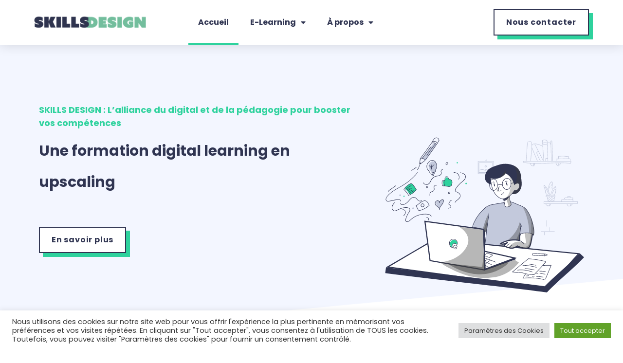

--- FILE ---
content_type: text/html
request_url: https://www.skillsdesign.fr/ref/formation-upscaling.html
body_size: 27788
content:
<!doctype html><html lang="fr-FR">
<head>

<link href="https://www.skillsdesign.fr/ref/formation-upscaling.html" rel="canonical"/>


<title>Formation upscaling pour mieux gérer vos talents</title>

<meta name="description" content="Accompagnez la montée en compétences de vos collaborateurs grâce à une formation upscaling sur mesure."/>
 
<meta name="keywords" content="formation upscaling
"/>

<base href="https://www.skillsdesign.fr" />

<meta http-equiv="Content-Type" content="text/html; charset=UTF-8" />


<style>/*! elementor - v3.5.6 - 28-02-2022 */
.elementor-widget-text-editor.elementor-drop-cap-view-stacked .elementor-drop-cap{background-color:#818a91;color:#fff}.elementor-widget-text-editor.elementor-drop-cap-view-framed .elementor-drop-cap{color:#818a91;border:3px solid;background-color:transparent}.elementor-widget-text-editor:not(.elementor-drop-cap-view-default) .elementor-drop-cap{margin-top:8px}.elementor-widget-text-editor:not(.elementor-drop-cap-view-default) .elementor-drop-cap-letter{width:1em;height:1em}.elementor-widget-text-editor .elementor-drop-cap{float:left;text-align:center;line-height:1;font-size:50px}.elementor-widget-text-editor .elementor-drop-cap-letter{display:inline-block}</style>

		<meta name="viewport" content="width=device-width, initial-scale=1">
	<link rel="profile" href="https://gmpg.org/xfn/11">
	<meta name='robots' content='index, follow, max-image-preview:large, max-snippet:-1, max-video-preview:-1' />

	
	<script type="application/ld+json" class="yoast-schema-graph">{"@context":"https://schema.org","@graph":[{"@type":"WebSite","@id":"https://www.skillsdesign.fr/#website","url":"https://www.skillsdesign.fr/","name":"SkillsDesign","description":"Parce que chaque apprenant mérite une expérience unique","potentialAction":[{"@type":"SearchAction","target":{"@type":"EntryPoint","urlTemplate":"https://www.skillsdesign.fr/?s={search_term_string}"},"query-input":"required name=search_term_string"}],"inLanguage":"fr-FR"},{"@type":"ImageObject","@id":"https://www.skillsdesign.fr/#primaryimage","inLanguage":"fr-FR","url":"http://www.skillsdesign.fr/wp-content/uploads/2022/03/Illustration_01.svg","contentUrl":"http://www.skillsdesign.fr/wp-content/uploads/2022/03/Illustration_01.svg"},{"@type":"WebPage","@id":"https://www.skillsdesign.fr/#webpage","url":"https://www.skillsdesign.fr/","name":"Le Digital Learning pour booster vos compétences - SkillsDesign","isPartOf":{"@id":"https://www.skillsdesign.fr/#website"},"primaryImageOfPage":{"@id":"https://www.skillsdesign.fr/#primaryimage"},"datePublished":"2022-03-04T17:14:16+00:00","dateModified":"2022-04-11T12:54:37+00:00","description":"L'alliance du digital et de la pédagogie pour booster les compétences de votre entreprise. Découvrez nos trois formats de Digital Learning !","breadcrumb":{"@id":"https://www.skillsdesign.fr/#breadcrumb"},"inLanguage":"fr-FR","potentialAction":[{"@type":"ReadAction","target":["https://www.skillsdesign.fr/"]}]},{"@type":"BreadcrumbList","@id":"https://www.skillsdesign.fr/#breadcrumb","itemListElement":[{"@type":"ListItem","position":1,"name":"Home"}]}]}</script>
	<!-- / Yoast SEO plugin. -->


<link rel='dns-prefetch' href='//s.w.org' />
<link rel="alternate" type="application/rss+xml" title="SkillsDesign &raquo; Flux" href="https://www.skillsdesign.fr/feed/" />
<link rel="alternate" type="application/rss+xml" title="SkillsDesign &raquo; Flux des commentaires" href="https://www.skillsdesign.fr/comments/feed/" />
<script type="text/javascript">
window._wpemojiSettings = {"baseUrl":"https:\/\/s.w.org\/images\/core\/emoji\/13.1.0\/72x72\/","ext":".png","svgUrl":"https:\/\/s.w.org\/images\/core\/emoji\/13.1.0\/svg\/","svgExt":".svg","source":{"concatemoji":"https:\/\/www.skillsdesign.fr\/wp-includes\/js\/wp-emoji-release.min.js?ver=5.9.1"}};
/*! This file is auto-generated */
!function(e,a,t){var n,r,o,i=a.createElement("canvas"),p=i.getContext&&i.getContext("2d");function s(e,t){var a=String.fromCharCode;p.clearRect(0,0,i.width,i.height),p.fillText(a.apply(this,e),0,0);e=i.toDataURL();return p.clearRect(0,0,i.width,i.height),p.fillText(a.apply(this,t),0,0),e===i.toDataURL()}function c(e){var t=a.createElement("script");t.src=e,t.defer=t.type="text/javascript",a.getElementsByTagName("head")[0].appendChild(t)}for(o=Array("flag","emoji"),t.supports={everything:!0,everythingExceptFlag:!0},r=0;r<o.length;r++)t.supports[o[r]]=function(e){if(!p||!p.fillText)return!1;switch(p.textBaseline="top",p.font="600 32px Arial",e){case"flag":return s([127987,65039,8205,9895,65039],[127987,65039,8203,9895,65039])?!1:!s([55356,56826,55356,56819],[55356,56826,8203,55356,56819])&&!s([55356,57332,56128,56423,56128,56418,56128,56421,56128,56430,56128,56423,56128,56447],[55356,57332,8203,56128,56423,8203,56128,56418,8203,56128,56421,8203,56128,56430,8203,56128,56423,8203,56128,56447]);case"emoji":return!s([10084,65039,8205,55357,56613],[10084,65039,8203,55357,56613])}return!1}(o[r]),t.supports.everything=t.supports.everything&&t.supports[o[r]],"flag"!==o[r]&&(t.supports.everythingExceptFlag=t.supports.everythingExceptFlag&&t.supports[o[r]]);t.supports.everythingExceptFlag=t.supports.everythingExceptFlag&&!t.supports.flag,t.DOMReady=!1,t.readyCallback=function(){t.DOMReady=!0},t.supports.everything||(n=function(){t.readyCallback()},a.addEventListener?(a.addEventListener("DOMContentLoaded",n,!1),e.addEventListener("load",n,!1)):(e.attachEvent("onload",n),a.attachEvent("onreadystatechange",function(){"complete"===a.readyState&&t.readyCallback()})),(n=t.source||{}).concatemoji?c(n.concatemoji):n.wpemoji&&n.twemoji&&(c(n.twemoji),c(n.wpemoji)))}(window,document,window._wpemojiSettings);
</script>
<style type="text/css">
img.wp-smiley,
img.emoji {
	display: inline !important;
	border: none !important;
	box-shadow: none !important;
	height: 1em !important;
	width: 1em !important;
	margin: 0 0.07em !important;
	vertical-align: -0.1em !important;
	background: none !important;
	padding: 0 !important;
}
</style>
	<link rel='stylesheet' id='wp-block-library-css'  href='https://www.skillsdesign.fr/wp-includes/css/dist/block-library/style.min.css?ver=5.9.1' type='text/css' media='all' />
<style id='global-styles-inline-css' type='text/css'>
body{--wp--preset--color--black: #000000;--wp--preset--color--cyan-bluish-gray: #abb8c3;--wp--preset--color--white: #ffffff;--wp--preset--color--pale-pink: #f78da7;--wp--preset--color--vivid-red: #cf2e2e;--wp--preset--color--luminous-vivid-orange: #ff6900;--wp--preset--color--luminous-vivid-amber: #fcb900;--wp--preset--color--light-green-cyan: #7bdcb5;--wp--preset--color--vivid-green-cyan: #00d084;--wp--preset--color--pale-cyan-blue: #8ed1fc;--wp--preset--color--vivid-cyan-blue: #0693e3;--wp--preset--color--vivid-purple: #9b51e0;--wp--preset--gradient--vivid-cyan-blue-to-vivid-purple: linear-gradient(135deg,rgba(6,147,227,1) 0%,rgb(155,81,224) 100%);--wp--preset--gradient--light-green-cyan-to-vivid-green-cyan: linear-gradient(135deg,rgb(122,220,180) 0%,rgb(0,208,130) 100%);--wp--preset--gradient--luminous-vivid-amber-to-luminous-vivid-orange: linear-gradient(135deg,rgba(252,185,0,1) 0%,rgba(255,105,0,1) 100%);--wp--preset--gradient--luminous-vivid-orange-to-vivid-red: linear-gradient(135deg,rgba(255,105,0,1) 0%,rgb(207,46,46) 100%);--wp--preset--gradient--very-light-gray-to-cyan-bluish-gray: linear-gradient(135deg,rgb(238,238,238) 0%,rgb(169,184,195) 100%);--wp--preset--gradient--cool-to-warm-spectrum: linear-gradient(135deg,rgb(74,234,220) 0%,rgb(151,120,209) 20%,rgb(207,42,186) 40%,rgb(238,44,130) 60%,rgb(251,105,98) 80%,rgb(254,248,76) 100%);--wp--preset--gradient--blush-light-purple: linear-gradient(135deg,rgb(255,206,236) 0%,rgb(152,150,240) 100%);--wp--preset--gradient--blush-bordeaux: linear-gradient(135deg,rgb(254,205,165) 0%,rgb(254,45,45) 50%,rgb(107,0,62) 100%);--wp--preset--gradient--luminous-dusk: linear-gradient(135deg,rgb(255,203,112) 0%,rgb(199,81,192) 50%,rgb(65,88,208) 100%);--wp--preset--gradient--pale-ocean: linear-gradient(135deg,rgb(255,245,203) 0%,rgb(182,227,212) 50%,rgb(51,167,181) 100%);--wp--preset--gradient--electric-grass: linear-gradient(135deg,rgb(202,248,128) 0%,rgb(113,206,126) 100%);--wp--preset--gradient--midnight: linear-gradient(135deg,rgb(2,3,129) 0%,rgb(40,116,252) 100%);--wp--preset--duotone--dark-grayscale: url('#wp-duotone-dark-grayscale');--wp--preset--duotone--grayscale: url('#wp-duotone-grayscale');--wp--preset--duotone--purple-yellow: url('#wp-duotone-purple-yellow');--wp--preset--duotone--blue-red: url('#wp-duotone-blue-red');--wp--preset--duotone--midnight: url('#wp-duotone-midnight');--wp--preset--duotone--magenta-yellow: url('#wp-duotone-magenta-yellow');--wp--preset--duotone--purple-green: url('#wp-duotone-purple-green');--wp--preset--duotone--blue-orange: url('#wp-duotone-blue-orange');--wp--preset--font-size--small: 13px;--wp--preset--font-size--medium: 20px;--wp--preset--font-size--large: 36px;--wp--preset--font-size--x-large: 42px;}.has-black-color{color: var(--wp--preset--color--black) !important;}.has-cyan-bluish-gray-color{color: var(--wp--preset--color--cyan-bluish-gray) !important;}.has-white-color{color: var(--wp--preset--color--white) !important;}.has-pale-pink-color{color: var(--wp--preset--color--pale-pink) !important;}.has-vivid-red-color{color: var(--wp--preset--color--vivid-red) !important;}.has-luminous-vivid-orange-color{color: var(--wp--preset--color--luminous-vivid-orange) !important;}.has-luminous-vivid-amber-color{color: var(--wp--preset--color--luminous-vivid-amber) !important;}.has-light-green-cyan-color{color: var(--wp--preset--color--light-green-cyan) !important;}.has-vivid-green-cyan-color{color: var(--wp--preset--color--vivid-green-cyan) !important;}.has-pale-cyan-blue-color{color: var(--wp--preset--color--pale-cyan-blue) !important;}.has-vivid-cyan-blue-color{color: var(--wp--preset--color--vivid-cyan-blue) !important;}.has-vivid-purple-color{color: var(--wp--preset--color--vivid-purple) !important;}.has-black-background-color{background-color: var(--wp--preset--color--black) !important;}.has-cyan-bluish-gray-background-color{background-color: var(--wp--preset--color--cyan-bluish-gray) !important;}.has-white-background-color{background-color: var(--wp--preset--color--white) !important;}.has-pale-pink-background-color{background-color: var(--wp--preset--color--pale-pink) !important;}.has-vivid-red-background-color{background-color: var(--wp--preset--color--vivid-red) !important;}.has-luminous-vivid-orange-background-color{background-color: var(--wp--preset--color--luminous-vivid-orange) !important;}.has-luminous-vivid-amber-background-color{background-color: var(--wp--preset--color--luminous-vivid-amber) !important;}.has-light-green-cyan-background-color{background-color: var(--wp--preset--color--light-green-cyan) !important;}.has-vivid-green-cyan-background-color{background-color: var(--wp--preset--color--vivid-green-cyan) !important;}.has-pale-cyan-blue-background-color{background-color: var(--wp--preset--color--pale-cyan-blue) !important;}.has-vivid-cyan-blue-background-color{background-color: var(--wp--preset--color--vivid-cyan-blue) !important;}.has-vivid-purple-background-color{background-color: var(--wp--preset--color--vivid-purple) !important;}.has-black-border-color{border-color: var(--wp--preset--color--black) !important;}.has-cyan-bluish-gray-border-color{border-color: var(--wp--preset--color--cyan-bluish-gray) !important;}.has-white-border-color{border-color: var(--wp--preset--color--white) !important;}.has-pale-pink-border-color{border-color: var(--wp--preset--color--pale-pink) !important;}.has-vivid-red-border-color{border-color: var(--wp--preset--color--vivid-red) !important;}.has-luminous-vivid-orange-border-color{border-color: var(--wp--preset--color--luminous-vivid-orange) !important;}.has-luminous-vivid-amber-border-color{border-color: var(--wp--preset--color--luminous-vivid-amber) !important;}.has-light-green-cyan-border-color{border-color: var(--wp--preset--color--light-green-cyan) !important;}.has-vivid-green-cyan-border-color{border-color: var(--wp--preset--color--vivid-green-cyan) !important;}.has-pale-cyan-blue-border-color{border-color: var(--wp--preset--color--pale-cyan-blue) !important;}.has-vivid-cyan-blue-border-color{border-color: var(--wp--preset--color--vivid-cyan-blue) !important;}.has-vivid-purple-border-color{border-color: var(--wp--preset--color--vivid-purple) !important;}.has-vivid-cyan-blue-to-vivid-purple-gradient-background{background: var(--wp--preset--gradient--vivid-cyan-blue-to-vivid-purple) !important;}.has-light-green-cyan-to-vivid-green-cyan-gradient-background{background: var(--wp--preset--gradient--light-green-cyan-to-vivid-green-cyan) !important;}.has-luminous-vivid-amber-to-luminous-vivid-orange-gradient-background{background: var(--wp--preset--gradient--luminous-vivid-amber-to-luminous-vivid-orange) !important;}.has-luminous-vivid-orange-to-vivid-red-gradient-background{background: var(--wp--preset--gradient--luminous-vivid-orange-to-vivid-red) !important;}.has-very-light-gray-to-cyan-bluish-gray-gradient-background{background: var(--wp--preset--gradient--very-light-gray-to-cyan-bluish-gray) !important;}.has-cool-to-warm-spectrum-gradient-background{background: var(--wp--preset--gradient--cool-to-warm-spectrum) !important;}.has-blush-light-purple-gradient-background{background: var(--wp--preset--gradient--blush-light-purple) !important;}.has-blush-bordeaux-gradient-background{background: var(--wp--preset--gradient--blush-bordeaux) !important;}.has-luminous-dusk-gradient-background{background: var(--wp--preset--gradient--luminous-dusk) !important;}.has-pale-ocean-gradient-background{background: var(--wp--preset--gradient--pale-ocean) !important;}.has-electric-grass-gradient-background{background: var(--wp--preset--gradient--electric-grass) !important;}.has-midnight-gradient-background{background: var(--wp--preset--gradient--midnight) !important;}.has-small-font-size{font-size: var(--wp--preset--font-size--small) !important;}.has-medium-font-size{font-size: var(--wp--preset--font-size--medium) !important;}.has-large-font-size{font-size: var(--wp--preset--font-size--large) !important;}.has-x-large-font-size{font-size: var(--wp--preset--font-size--x-large) !important;}
</style>
<link rel='stylesheet' id='cookie-law-info-css'  href='https://www.skillsdesign.fr/wp-content/plugins/cookie-law-info/public/css/cookie-law-info-public.css?ver=2.1.1' type='text/css' media='all' />
<link rel='stylesheet' id='cookie-law-info-gdpr-css'  href='https://www.skillsdesign.fr/wp-content/plugins/cookie-law-info/public/css/cookie-law-info-gdpr.css?ver=2.1.1' type='text/css' media='all' />
<link rel='stylesheet' id='hello-elementor-css'  href='https://www.skillsdesign.fr/wp-content/themes/hello-elementor/style.min.css?ver=2.5.0' type='text/css' media='all' />
<link rel='stylesheet' id='hello-elementor-theme-style-css'  href='https://www.skillsdesign.fr/wp-content/themes/hello-elementor/theme.min.css?ver=2.5.0' type='text/css' media='all' />
<link rel='stylesheet' id='elementor-frontend-css'  href='https://www.skillsdesign.fr/wp-content/plugins/elementor/assets/css/frontend-lite.min.css?ver=3.5.6' type='text/css' media='all' />
<link rel='stylesheet' id='elementor-post-5-css'  href='https://www.skillsdesign.fr/wp-content/uploads/elementor/css/post-5.css?ver=1646419100' type='text/css' media='all' />
<link rel='stylesheet' id='elementor-icons-css'  href='https://www.skillsdesign.fr/wp-content/plugins/elementor/assets/lib/eicons/css/elementor-icons.min.css?ver=5.14.0' type='text/css' media='all' />
<link rel='stylesheet' id='elementor-pro-css'  href='https://www.skillsdesign.fr/wp-content/plugins/elementor-pro/assets/css/frontend-lite.min.css?ver=3.6.3' type='text/css' media='all' />
<link rel='stylesheet' id='elementor-global-css'  href='https://www.skillsdesign.fr/wp-content/uploads/elementor/css/global.css?ver=1646419101' type='text/css' media='all' />
<link rel='stylesheet' id='elementor-post-13-css'  href='https://www.skillsdesign.fr/wp-content/uploads/elementor/css/post-13.css?ver=1649681838' type='text/css' media='all' />
<link rel='stylesheet' id='elementor-post-72-css'  href='https://www.skillsdesign.fr/wp-content/uploads/elementor/css/post-72.css?ver=1646463579' type='text/css' media='all' />
<link rel='stylesheet' id='elementor-post-102-css'  href='https://www.skillsdesign.fr/wp-content/uploads/elementor/css/post-102.css?ver=1648137140' type='text/css' media='all' />
<link rel='stylesheet' id='wp_mailjet_subscribe_widget-widget-front-styles-css'  href='https://www.skillsdesign.fr/wp-content/plugins/mailjet-for-wordpress/src/widget/css/front-widget.css?ver=5.2.12' type='text/css' media='all' />
<link rel='stylesheet' id='google-fonts-1-css'  href='https://fonts.googleapis.com/css?family=Roboto%3A100%2C100italic%2C200%2C200italic%2C300%2C300italic%2C400%2C400italic%2C500%2C500italic%2C600%2C600italic%2C700%2C700italic%2C800%2C800italic%2C900%2C900italic%7CRoboto+Slab%3A100%2C100italic%2C200%2C200italic%2C300%2C300italic%2C400%2C400italic%2C500%2C500italic%2C600%2C600italic%2C700%2C700italic%2C800%2C800italic%2C900%2C900italic%7CPoppins%3A100%2C100italic%2C200%2C200italic%2C300%2C300italic%2C400%2C400italic%2C500%2C500italic%2C600%2C600italic%2C700%2C700italic%2C800%2C800italic%2C900%2C900italic&#038;display=auto&#038;ver=5.9.1' type='text/css' media='all' />
<link rel='stylesheet' id='elementor-icons-shared-0-css'  href='https://www.skillsdesign.fr/wp-content/plugins/elementor/assets/lib/font-awesome/css/fontawesome.min.css?ver=5.15.3' type='text/css' media='all' />
<link rel='stylesheet' id='elementor-icons-fa-solid-css'  href='https://www.skillsdesign.fr/wp-content/plugins/elementor/assets/lib/font-awesome/css/solid.min.css?ver=5.15.3' type='text/css' media='all' />
<link rel='stylesheet' id='elementor-icons-fa-brands-css'  href='https://www.skillsdesign.fr/wp-content/plugins/elementor/assets/lib/font-awesome/css/brands.min.css?ver=5.15.3' type='text/css' media='all' />
<script type='text/javascript' src='https://www.skillsdesign.fr/wp-includes/js/jquery/jquery.min.js?ver=3.6.0' id='jquery-core-js'></script>
<script type='text/javascript' src='https://www.skillsdesign.fr/wp-includes/js/jquery/jquery-migrate.min.js?ver=3.3.2' id='jquery-migrate-js'></script>
<script type='text/javascript' id='cookie-law-info-js-extra'>
/* <![CDATA[ */
var Cli_Data = {"nn_cookie_ids":[],"cookielist":[],"non_necessary_cookies":[],"ccpaEnabled":"","ccpaRegionBased":"","ccpaBarEnabled":"","strictlyEnabled":["necessary","obligatoire"],"ccpaType":"gdpr","js_blocking":"1","custom_integration":"","triggerDomRefresh":"","secure_cookies":""};
var cli_cookiebar_settings = {"animate_speed_hide":"500","animate_speed_show":"500","background":"#FFF","border":"#b1a6a6c2","border_on":"","button_1_button_colour":"#61a229","button_1_button_hover":"#4e8221","button_1_link_colour":"#fff","button_1_as_button":"1","button_1_new_win":"","button_2_button_colour":"#333","button_2_button_hover":"#292929","button_2_link_colour":"#444","button_2_as_button":"","button_2_hidebar":"","button_3_button_colour":"#dedfe0","button_3_button_hover":"#b2b2b3","button_3_link_colour":"#333333","button_3_as_button":"1","button_3_new_win":"","button_4_button_colour":"#dedfe0","button_4_button_hover":"#b2b2b3","button_4_link_colour":"#333333","button_4_as_button":"1","button_7_button_colour":"#61a229","button_7_button_hover":"#4e8221","button_7_link_colour":"#fff","button_7_as_button":"1","button_7_new_win":"","font_family":"inherit","header_fix":"","notify_animate_hide":"1","notify_animate_show":"","notify_div_id":"#cookie-law-info-bar","notify_position_horizontal":"right","notify_position_vertical":"bottom","scroll_close":"","scroll_close_reload":"","accept_close_reload":"","reject_close_reload":"","showagain_tab":"","showagain_background":"#fff","showagain_border":"#000","showagain_div_id":"#cookie-law-info-again","showagain_x_position":"100px","text":"#333333","show_once_yn":"","show_once":"10000","logging_on":"","as_popup":"","popup_overlay":"1","bar_heading_text":"","cookie_bar_as":"banner","popup_showagain_position":"bottom-right","widget_position":"left"};
var log_object = {"ajax_url":"https:\/\/www.skillsdesign.fr\/wp-admin\/admin-ajax.php"};
/* ]]> */
</script>
<script type='text/javascript' src='https://www.skillsdesign.fr/wp-content/plugins/cookie-law-info/public/js/cookie-law-info-public.js?ver=2.1.1' id='cookie-law-info-js'></script>
<script type='text/javascript' src='https://www.skillsdesign.fr/wp-content/plugins/svg-support/js/min/svgs-inline-min.js?ver=1.0.0' id='bodhi_svg_inline-js'></script>
<script type='text/javascript' id='bodhi_svg_inline-js-after'>
cssTarget="img.style-svg";ForceInlineSVGActive="false";
</script>
<script type='text/javascript' id='wp_mailjet_subscribe_widget-front-script-js-extra'>
/* <![CDATA[ */
var mjWidget = {"ajax_url":"https:\/\/www.skillsdesign.fr\/wp-admin\/admin-ajax.php"};
/* ]]> */
</script>
<script type='text/javascript' src='https://www.skillsdesign.fr/wp-content/plugins/mailjet-for-wordpress/src/widget/js/front-widget.js?ver=5.9.1' id='wp_mailjet_subscribe_widget-front-script-js'></script>
<link rel="https://api.w.org/" href="https://www.skillsdesign.fr/wp-json/" /><link rel="alternate" type="application/json" href="https://www.skillsdesign.fr/wp-json/wp/v2/pages/13" /><link rel="EditURI" type="application/rsd+xml" title="RSD" href="https://www.skillsdesign.fr/xmlrpc.php?rsd" />
<link rel="wlwmanifest" type="application/wlwmanifest+xml" href="https://www.skillsdesign.fr/wp-includes/wlwmanifest.xml" /> 
<meta name="generator" content="WordPress 5.9.1" />
<link rel='shortlink' href='https://www.skillsdesign.fr/' />
<link rel="alternate" type="application/json+oembed" href="https://www.skillsdesign.fr/wp-json/oembed/1.0/embed?url=https%3A%2F%2Fwww.skillsdesign.fr%2F" />
<link rel="alternate" type="text/xml+oembed" href="https://www.skillsdesign.fr/wp-json/oembed/1.0/embed?url=https%3A%2F%2Fwww.skillsdesign.fr%2F&#038;format=xml" />
<link rel="icon" href="https://www.skillsdesign.fr/wp-content/uploads/2022/03/Flavicon_Skills_Design-150x150.png" sizes="32x32" />
<link rel="icon" href="https://www.skillsdesign.fr/wp-content/uploads/2022/03/Flavicon_Skills_Design.png" sizes="192x192" />
<link rel="apple-touch-icon" href="https://www.skillsdesign.fr/wp-content/uploads/2022/03/Flavicon_Skills_Design.png" />
<meta name="msapplication-TileImage" content="https://www.skillsdesign.fr/wp-content/uploads/2022/03/Flavicon_Skills_Design.png" />
		<style type="text/css" id="wp-custom-css">
			.page .entry-title {
display: none;
}		</style>
		</head>
<body class="home page-template-default page page-id-13 wp-custom-logo elementor-default elementor-kit-5 elementor-page elementor-page-13">

<svg xmlns="http://www.w3.org/2000/svg" viewBox="0 0 0 0" width="0" height="0" focusable="false" role="none" style="visibility: hidden; position: absolute; left: -9999px; overflow: hidden;" ><defs><filter id="wp-duotone-dark-grayscale"><feColorMatrix color-interpolation-filters="sRGB" type="matrix" values=" .299 .587 .114 0 0 .299 .587 .114 0 0 .299 .587 .114 0 0 .299 .587 .114 0 0 " /><feComponentTransfer color-interpolation-filters="sRGB" ><feFuncR type="table" tableValues="0 0.49803921568627" /><feFuncG type="table" tableValues="0 0.49803921568627" /><feFuncB type="table" tableValues="0 0.49803921568627" /><feFuncA type="table" tableValues="1 1" /></feComponentTransfer><feComposite in2="SourceGraphic" operator="in" /></filter></defs></svg><svg xmlns="http://www.w3.org/2000/svg" viewBox="0 0 0 0" width="0" height="0" focusable="false" role="none" style="visibility: hidden; position: absolute; left: -9999px; overflow: hidden;" ><defs><filter id="wp-duotone-grayscale"><feColorMatrix color-interpolation-filters="sRGB" type="matrix" values=" .299 .587 .114 0 0 .299 .587 .114 0 0 .299 .587 .114 0 0 .299 .587 .114 0 0 " /><feComponentTransfer color-interpolation-filters="sRGB" ><feFuncR type="table" tableValues="0 1" /><feFuncG type="table" tableValues="0 1" /><feFuncB type="table" tableValues="0 1" /><feFuncA type="table" tableValues="1 1" /></feComponentTransfer><feComposite in2="SourceGraphic" operator="in" /></filter></defs></svg><svg xmlns="http://www.w3.org/2000/svg" viewBox="0 0 0 0" width="0" height="0" focusable="false" role="none" style="visibility: hidden; position: absolute; left: -9999px; overflow: hidden;" ><defs><filter id="wp-duotone-purple-yellow"><feColorMatrix color-interpolation-filters="sRGB" type="matrix" values=" .299 .587 .114 0 0 .299 .587 .114 0 0 .299 .587 .114 0 0 .299 .587 .114 0 0 " /><feComponentTransfer color-interpolation-filters="sRGB" ><feFuncR type="table" tableValues="0.54901960784314 0.98823529411765" /><feFuncG type="table" tableValues="0 1" /><feFuncB type="table" tableValues="0.71764705882353 0.25490196078431" /><feFuncA type="table" tableValues="1 1" /></feComponentTransfer><feComposite in2="SourceGraphic" operator="in" /></filter></defs></svg><svg xmlns="http://www.w3.org/2000/svg" viewBox="0 0 0 0" width="0" height="0" focusable="false" role="none" style="visibility: hidden; position: absolute; left: -9999px; overflow: hidden;" ><defs><filter id="wp-duotone-blue-red"><feColorMatrix color-interpolation-filters="sRGB" type="matrix" values=" .299 .587 .114 0 0 .299 .587 .114 0 0 .299 .587 .114 0 0 .299 .587 .114 0 0 " /><feComponentTransfer color-interpolation-filters="sRGB" ><feFuncR type="table" tableValues="0 1" /><feFuncG type="table" tableValues="0 0.27843137254902" /><feFuncB type="table" tableValues="0.5921568627451 0.27843137254902" /><feFuncA type="table" tableValues="1 1" /></feComponentTransfer><feComposite in2="SourceGraphic" operator="in" /></filter></defs></svg><svg xmlns="http://www.w3.org/2000/svg" viewBox="0 0 0 0" width="0" height="0" focusable="false" role="none" style="visibility: hidden; position: absolute; left: -9999px; overflow: hidden;" ><defs><filter id="wp-duotone-midnight"><feColorMatrix color-interpolation-filters="sRGB" type="matrix" values=" .299 .587 .114 0 0 .299 .587 .114 0 0 .299 .587 .114 0 0 .299 .587 .114 0 0 " /><feComponentTransfer color-interpolation-filters="sRGB" ><feFuncR type="table" tableValues="0 0" /><feFuncG type="table" tableValues="0 0.64705882352941" /><feFuncB type="table" tableValues="0 1" /><feFuncA type="table" tableValues="1 1" /></feComponentTransfer><feComposite in2="SourceGraphic" operator="in" /></filter></defs></svg><svg xmlns="http://www.w3.org/2000/svg" viewBox="0 0 0 0" width="0" height="0" focusable="false" role="none" style="visibility: hidden; position: absolute; left: -9999px; overflow: hidden;" ><defs><filter id="wp-duotone-magenta-yellow"><feColorMatrix color-interpolation-filters="sRGB" type="matrix" values=" .299 .587 .114 0 0 .299 .587 .114 0 0 .299 .587 .114 0 0 .299 .587 .114 0 0 " /><feComponentTransfer color-interpolation-filters="sRGB" ><feFuncR type="table" tableValues="0.78039215686275 1" /><feFuncG type="table" tableValues="0 0.94901960784314" /><feFuncB type="table" tableValues="0.35294117647059 0.47058823529412" /><feFuncA type="table" tableValues="1 1" /></feComponentTransfer><feComposite in2="SourceGraphic" operator="in" /></filter></defs></svg><svg xmlns="http://www.w3.org/2000/svg" viewBox="0 0 0 0" width="0" height="0" focusable="false" role="none" style="visibility: hidden; position: absolute; left: -9999px; overflow: hidden;" ><defs><filter id="wp-duotone-purple-green"><feColorMatrix color-interpolation-filters="sRGB" type="matrix" values=" .299 .587 .114 0 0 .299 .587 .114 0 0 .299 .587 .114 0 0 .299 .587 .114 0 0 " /><feComponentTransfer color-interpolation-filters="sRGB" ><feFuncR type="table" tableValues="0.65098039215686 0.40392156862745" /><feFuncG type="table" tableValues="0 1" /><feFuncB type="table" tableValues="0.44705882352941 0.4" /><feFuncA type="table" tableValues="1 1" /></feComponentTransfer><feComposite in2="SourceGraphic" operator="in" /></filter></defs></svg><svg xmlns="http://www.w3.org/2000/svg" viewBox="0 0 0 0" width="0" height="0" focusable="false" role="none" style="visibility: hidden; position: absolute; left: -9999px; overflow: hidden;" ><defs><filter id="wp-duotone-blue-orange"><feColorMatrix color-interpolation-filters="sRGB" type="matrix" values=" .299 .587 .114 0 0 .299 .587 .114 0 0 .299 .587 .114 0 0 .299 .587 .114 0 0 " /><feComponentTransfer color-interpolation-filters="sRGB" ><feFuncR type="table" tableValues="0.098039215686275 1" /><feFuncG type="table" tableValues="0 0.66274509803922" /><feFuncB type="table" tableValues="0.84705882352941 0.41960784313725" /><feFuncA type="table" tableValues="1 1" /></feComponentTransfer><feComposite in2="SourceGraphic" operator="in" /></filter></defs></svg>		<div data-elementor-type="header" data-elementor-id="72" class="elementor elementor-72 elementor-location-header" data-elementor-settings="[]">
								<header class="elementor-section elementor-top-section elementor-element elementor-element-75295337 elementor-section-content-middle elementor-section-boxed elementor-section-height-default elementor-section-height-default" data-id="75295337" data-element_type="section" data-settings="{&quot;background_background&quot;:&quot;classic&quot;,&quot;sticky&quot;:&quot;top&quot;,&quot;sticky_on&quot;:[&quot;desktop&quot;,&quot;tablet&quot;,&quot;mobile&quot;],&quot;sticky_offset&quot;:0,&quot;sticky_effects_offset&quot;:0}">
						<div class="elementor-container elementor-column-gap-no">
					<div class="elementor-column elementor-col-25 elementor-top-column elementor-element elementor-element-d807afe" data-id="d807afe" data-element_type="column">
			<div class="elementor-widget-wrap elementor-element-populated">
								<div class="elementor-element elementor-element-3c3fbbb0 elementor-widget elementor-widget-theme-site-logo elementor-widget-image" data-id="3c3fbbb0" data-element_type="widget" data-widget_type="theme-site-logo.default">
				<div class="elementor-widget-container">
			<style>/*! elementor - v3.5.6 - 28-02-2022 */
.elementor-widget-image{text-align:center}.elementor-widget-image a{display:inline-block}.elementor-widget-image a img[src$=".svg"]{width:48px}.elementor-widget-image img{vertical-align:middle;display:inline-block}</style>													<a href="https://www.skillsdesign.fr">
							<img width="470" height="112" src="https://www.skillsdesign.fr/wp-content/uploads/2022/03/cropped-Logo_Skills_Design.png" class="attachment-full size-full" alt="" loading="lazy" srcset="https://www.skillsdesign.fr/wp-content/uploads/2022/03/cropped-Logo_Skills_Design.png 470w, https://www.skillsdesign.fr/wp-content/uploads/2022/03/cropped-Logo_Skills_Design-300x71.png 300w" sizes="(max-width: 470px) 100vw, 470px" />								</a>
															</div>
				</div>
					</div>
		</div>
				<div class="elementor-column elementor-col-50 elementor-top-column elementor-element elementor-element-45cbe6d4" data-id="45cbe6d4" data-element_type="column">
			<div class="elementor-widget-wrap elementor-element-populated">
								<div class="elementor-element elementor-element-45e5b92e elementor-nav-menu__align-left elementor-nav-menu--stretch elementor-nav-menu__text-align-center elementor-nav-menu--dropdown-tablet elementor-nav-menu--toggle elementor-nav-menu--burger elementor-widget elementor-widget-nav-menu" data-id="45e5b92e" data-element_type="widget" data-settings="{&quot;full_width&quot;:&quot;stretch&quot;,&quot;layout&quot;:&quot;horizontal&quot;,&quot;submenu_icon&quot;:{&quot;value&quot;:&quot;&lt;i class=\&quot;fas fa-caret-down\&quot;&gt;&lt;\/i&gt;&quot;,&quot;library&quot;:&quot;fa-solid&quot;},&quot;toggle&quot;:&quot;burger&quot;}" data-widget_type="nav-menu.default">
				<div class="elementor-widget-container">
			<link rel="stylesheet" href="https://www.skillsdesign.fr/wp-content/plugins/elementor-pro/assets/css/widget-nav-menu.min.css">			<nav migration_allowed="1" migrated="0" role="navigation" class="elementor-nav-menu--main elementor-nav-menu__container elementor-nav-menu--layout-horizontal e--pointer-underline e--animation-grow">
				<ul id="menu-1-45e5b92e" class="elementor-nav-menu"><li class="menu-item menu-item-type-post_type menu-item-object-page menu-item-home current-menu-item page_item page-item-13 current_page_item menu-item-16"><a href="https://www.skillsdesign.fr/" aria-current="page" class="elementor-item elementor-item-active">
					Accueil</a></li>
<li class="menu-item menu-item-type-custom menu-item-object-custom menu-item-has-children menu-item-29"><a href="#" class="elementor-item elementor-item-anchor">
E-Learning</a>
<ul class="sub-menu elementor-nav-menu--dropdown">
	<li class="menu-item menu-item-type-post_type menu-item-object-page menu-item-36"><a href="https://www.skillsdesign.fr/resource-center/" class="elementor-sub-item">
	Resource Center</a></li>
	<li class="menu-item menu-item-type-post_type menu-item-object-page menu-item-35"><a href="https://www.skillsdesign.fr/skills-developer/" class="elementor-sub-item">
	Skills Developer</a></li>
	<li class="menu-item menu-item-type-post_type menu-item-object-page menu-item-34"><a href="https://www.skillsdesign.fr/game-changer/" class="elementor-sub-item">
	Game Changer</a></li>
</ul>
</li>
<li class="menu-item menu-item-type-custom menu-item-object-custom menu-item-has-children menu-item-30"><a href="#" class="elementor-item elementor-item-anchor">
À propos</a>
<ul class="sub-menu elementor-nav-menu--dropdown">
	<li class="menu-item menu-item-type-post_type menu-item-object-page menu-item-33"><a href="https://www.skillsdesign.fr/nos-convictions/" class="elementor-sub-item">
	Nos convictions</a></li>
	<li class="menu-item menu-item-type-post_type menu-item-object-page menu-item-31"><a href="https://www.skillsdesign.fr/notre-equipe/" class="elementor-sub-item">
	Notre équipe</a></li>
</ul>
</li>
</ul>			</nav>
					<div class="elementor-menu-toggle" role="button" tabindex="0" aria-label="Menu Toggle" aria-expanded="false">
			<i aria-hidden="true" role="presentation" class="elementor-menu-toggle__icon--open eicon-menu-bar"></i><i aria-hidden="true" role="presentation" class="elementor-menu-toggle__icon--close eicon-close"></i>			<span class="elementor-screen-only">
						Menu</span>
		</div>
			<nav class="elementor-nav-menu--dropdown elementor-nav-menu__container" role="navigation" aria-hidden="true">
				<ul id="menu-2-45e5b92e" class="elementor-nav-menu"><li class="menu-item menu-item-type-post_type menu-item-object-page menu-item-home current-menu-item page_item page-item-13 current_page_item menu-item-16"><a href="https://www.skillsdesign.fr/" aria-current="page" class="elementor-item elementor-item-active" tabindex="-1">
					Accueil</a></li>
<li class="menu-item menu-item-type-custom menu-item-object-custom menu-item-has-children menu-item-29"><a href="#" class="elementor-item elementor-item-anchor" tabindex="-1">
E-Learning</a>
<ul class="sub-menu elementor-nav-menu--dropdown">
	<li class="menu-item menu-item-type-post_type menu-item-object-page menu-item-36"><a href="https://www.skillsdesign.fr/resource-center/" class="elementor-sub-item" tabindex="-1">
	Resource Center</a></li>
	<li class="menu-item menu-item-type-post_type menu-item-object-page menu-item-35"><a href="https://www.skillsdesign.fr/skills-developer/" class="elementor-sub-item" tabindex="-1">
	Skills Developer</a></li>
	<li class="menu-item menu-item-type-post_type menu-item-object-page menu-item-34"><a href="https://www.skillsdesign.fr/game-changer/" class="elementor-sub-item" tabindex="-1">
	Game Changer</a></li>
</ul>
</li>
<li class="menu-item menu-item-type-custom menu-item-object-custom menu-item-has-children menu-item-30"><a href="#" class="elementor-item elementor-item-anchor" tabindex="-1">
À propos</a>
<ul class="sub-menu elementor-nav-menu--dropdown">
	<li class="menu-item menu-item-type-post_type menu-item-object-page menu-item-33"><a href="https://www.skillsdesign.fr/nos-convictions/" class="elementor-sub-item" tabindex="-1">
	Nos convictions</a></li>
	<li class="menu-item menu-item-type-post_type menu-item-object-page menu-item-31"><a href="https://www.skillsdesign.fr/notre-equipe/" class="elementor-sub-item" tabindex="-1">
	Notre équipe</a></li>
</ul>
</li>
</ul>			</nav>
				</div>
				</div>
					</div>
		</div>
				<div class="elementor-column elementor-col-25 elementor-top-column elementor-element elementor-element-289638e1" data-id="289638e1" data-element_type="column">
			<div class="elementor-widget-wrap elementor-element-populated">
								<div class="elementor-element elementor-element-2ed7040a elementor-align-right elementor-tablet-align-right elementor-hidden-mobile elementor-hidden-tablet elementor-widget elementor-widget-button" data-id="2ed7040a" data-element_type="widget" data-widget_type="button.default">
				<div class="elementor-widget-container">
					<div class="elementor-button-wrapper">
			<a href="https://ynqkht0zi0s.typeform.com/to/dz8n759X" target="_blank" class="elementor-button-link elementor-button elementor-size-sm elementor-animation-buzz-out" role="button">
						<span class="elementor-button-content-wrapper">
						<span class="elementor-button-text">Nous contacter</span>
		</span>
					</a>
		</div>
				</div>
				</div>
					</div>
		</div>
							</div>
		</header>
						</div>
		
<main id="content" class="site-main post-13 page type-page status-publish hentry" role="main">
			<header class="page-header">
			<h1 class="entry-title">Accueil</h1>		</header>
		<div class="page-content">
				<div data-elementor-type="wp-page" data-elementor-id="13" class="elementor elementor-13" data-elementor-settings="[]">
							<div class="elementor-section-wrap">
							<section class="elementor-section elementor-top-section elementor-element elementor-element-0d4ede7 elementor-hidden-tablet elementor-hidden-mobile elementor-section-boxed elementor-section-height-default elementor-section-height-default" data-id="0d4ede7" data-element_type="section" data-settings="{&quot;background_background&quot;:&quot;classic&quot;,&quot;shape_divider_bottom&quot;:&quot;tilt&quot;}">
					<div class="elementor-shape elementor-shape-bottom" data-negative="false">
			<svg xmlns="http://www.w3.org/2000/svg" viewBox="0 0 1000 100" preserveAspectRatio="none">
	<path class="elementor-shape-fill" d="M0,6V0h1000v100L0,6z"/>
</svg>		</div>
					<div class="elementor-container elementor-column-gap-default">
					<div class="elementor-column elementor-col-50 elementor-top-column elementor-element elementor-element-6071a9f" data-id="6071a9f" data-element_type="column">
			<div class="elementor-widget-wrap elementor-element-populated">
								<div class="elementor-element elementor-element-1e71d70 elementor-widget elementor-widget-heading" data-id="1e71d70" data-element_type="widget" data-widget_type="heading.default">
				<div class="elementor-widget-container">
			<style>/*! elementor - v3.5.6 - 28-02-2022 */
.elementor-heading-title{padding:0;margin:0;line-height:1}.elementor-widget-heading .elementor-heading-title[class*=elementor-size-]>a{color:inherit;font-size:inherit;line-height:inherit}.elementor-widget-heading .elementor-heading-title.elementor-size-small{font-size:15px}.elementor-widget-heading .elementor-heading-title.elementor-size-medium{font-size:19px}.elementor-widget-heading .elementor-heading-title.elementor-size-large{font-size:29px}.elementor-widget-heading .elementor-heading-title.elementor-size-xl{font-size:39px}.elementor-widget-heading .elementor-heading-title.elementor-size-xxl{font-size:59px}</style>

<p class="elementor-heading-title elementor-size-small">SKILLS DESIGN : L’alliance du digital et de la pédagogie pour booster vos compétences</p></div></div>

<div class="elementor-element elementor-element-f650500 elementor-widget elementor-widget-heading" data-id="f650500" data-element_type="widget" data-widget_type="heading.default"><div class="elementor-widget-container">

<h1 class="elementor-heading-title elementor-size-default" style="font-size:30px">Une formation digital learning en upscaling</h1></div>
				</div>
				<div class="elementor-element elementor-element-fe2c544 elementor-align-left elementor-tablet-align-justify elementor-widget elementor-widget-button" data-id="fe2c544" data-element_type="widget" data-widget_type="button.default">
				<div class="elementor-widget-container">
					<div class="elementor-button-wrapper">
					
<a href="https://www.skillsdesign.fr" class="elementor-button-link elementor-button elementor-size-sm elementor-animation-buzz-out" role="button"><span class="elementor-button-content-wrapper"><span class="elementor-button-text">En savoir plus</span></span></a></div>


				</div>
				</div>
					</div>
		</div>
				<div class="elementor-column elementor-col-50 elementor-top-column elementor-element elementor-element-a972a38" data-id="a972a38" data-element_type="column">
			<div class="elementor-widget-wrap elementor-element-populated">
								<div class="elementor-element elementor-element-a2a3c75 elementor-widget elementor-widget-image" data-id="a2a3c75" data-element_type="widget" data-widget_type="image.default">
				<div class="elementor-widget-container">
				
<img width="800" height="625" src="https://www.skillsdesign.fr/wp-content/uploads/2022/03/Illustration_01.svg" class="attachment-large size-large" alt="formation upscaling
" loading="lazy" /></div></div></div></div></div>
		</section>
				<section class="elementor-section elementor-top-section elementor-element elementor-element-6d19343 elementor-hidden-tablet elementor-hidden-mobile elementor-section-boxed elementor-section-height-default elementor-section-height-default" data-id="6d19343" data-element_type="section">
						<div class="elementor-container elementor-column-gap-default">
					<div class="elementor-column elementor-col-100 elementor-top-column elementor-element elementor-element-9745061" data-id="9745061" data-element_type="column">
			<div class="elementor-widget-wrap elementor-element-populated">
								<div class="elementor-element elementor-element-3503c42 elementor-widget elementor-widget-text-editor" data-id="3503c42" data-element_type="widget" data-widget_type="text-editor.default">
				<div class="elementor-widget-container">
				
<h1 style="font-size:30px;color: #2ED29D;">Une formation digital learning en upscaling</h1>		

<p style="text-align:justify;">De nombreuses entreprises ont recours à la 
<strong>
<a href="https://www.skillsdesign.fr/ref/formation-intra-entreprise.html">formation upscaling</a></strong> de leurs collaborateurs pour faire face à la pénurie de compétences sur certains métiers. Cette formation, qui peut être digitalisée, favorise une croissance harmonieuse à l’entreprise tout en garantissant l’employabilité du salarié en dehors de celle-ci. Découvrez les solutions de digital learning
<strong>Skills Design</strong> pour développer les compétences de vos collaborateurs.</p>



<div class="elementor-element elementor-element-fe2c544 elementor-align-left elementor-tablet-align-justify elementor-widget elementor-widget-button" data-id="fe2c544" data-element_type="widget" data-widget_type="button.default" style="text-align: center"><div class="elementor-widget-container"><div class="elementor-button-wrapper"><a href="https://www.skillsdesign.fr" class="elementor-button-link elementor-button elementor-size-sm elementor-animation-buzz-out" role="button"><span class="elementor-button-content-wrapper"><span class="elementor-button-text">En savoir plus</span></span></a></div></div></div>


<h2 style="text-align:justify;font-size:20px">Formation upscaling : quels enjeux pour l’entreprise ? </h2>

<p style="text-align:justify;">Dans de nombreux secteurs d’activité, la pénurie de compétences opérationnelles, managériales et transversales constitue une problématique majeure. Selon les statistiques, plus d’une entreprise sur trois ne dispose pas des compétences pour couvrir les besoins à venir. Une situation qui pénalise évidemment la productivité et la compétitivité des entreprises dont le personnel représente l’un des principaux leviers de croissance.</p>

<p style="text-align:justify;">Pour y remédier, le <strong>rescaling et l’upscaling</strong> deviennent incontournables. Il s’agit de développer les aptitudes techniques et les soft skills des collaborateurs en place au travers de 
<strong>formations</strong>, coachings ou autres programmes conçus sur mesure et centrés autour des objectifs de l’entreprise. La 
<strong>
<a href="https://www.skillsdesign.fr/ref/formation-leadership-situationnel.html">formation upcaling</a></strong> permet à une organisation d’accompagner les personnes à évoluer vers des rôles émergents, et au salarié d’assurer une meilleure sécurité de l’emploi.</p>

<p style="text-align:justify;"><strong>Skills Design</strong> se propose de vous accompagner dans la définition des compétences, dont vous avez besoin pour ensuite vous donner les moyens de les « fabriquer » vous-mêmes, sans recruter. Nous concevons des dispositifs digitaux innovants pour construire avec vous un digital learning unique, à l’image de votre entreprise.</p>



<h2 style="text-align:justify;font-size:20px">Des solutions de formation sur mesure</h2>

<p style="text-align:justify;">Chez <strong>
<a href="https://www.skillsdesign.fr">Skills Design</a></strong>, nous sommes convaincus que le digital représente une formidable opportunité pour faire face aux problématiques de recrutement, tout en apportant une réelle valeur ajoutée pour l’apprenant, tant au niveau de l’expérience de
<strong>formation que l’acquisition de compétences</strong>. Nous proposons la création de modules et parcours digitaux sur mesure qui permettent de former vos salariés en continu et d’instaurer ainsi une véritable culture de l’apprentissage.</p>

<p style="text-align:justify;">L’idée est de partir des compétences à développer et des profils d’apprenants pour construire une offre de 
<strong>
<a href="https://www.skillsdesign.fr/ref/formation-management-hybride.html">formation personnalisée</a></strong> à votre contexte. Skills Developer est une offre de service comprenant un accompagnement et la création de modules et parcours de digital learning sur mesure destiné à développer les compétences de vos apprenants.</p>

<p style="text-align:justify;">Grâce à des contenus digitaux sur mesure, vos collaborateurs profiteront d’une expérience apprenante immersive et engageante, ancrée dans vos réalités terrain. Par ailleurs, « Game Changer », une application intelligente, évolutive et personnalisable, permet à chaque apprenant de s’engager dans un parcours de formation personnalisé et au collectif de progresser et apprendre ensemble.</p>

<p style="text-align:justify;">Chaque apprenant est responsabilisé et dispose de toute une palette d’outils, d’activités pédagogiques et de contenus inspirants pour acquérir de nouvelles compétences. En ce qui concerne notre offre « Resource center », elle concentre nos connaissances sur des thématiques centrales de développement des soft skills.</p>

<p style="text-align:justify;">Ces formats pédagogiques prêts à l’emploi bonifient les différentes étapes d’un parcours de développement : au début pour ouvrir les perspectives, en intersession pour aider à prendre du recul, en fin de parcours pour ancrer les apprentissages et inciter à la mise en pratique.</p>


		
				
				
				
				
				
				
</div></div></div></div></div></section>

				<section class="elementor-section elementor-top-section elementor-element elementor-element-05e278b elementor-hidden-tablet elementor-hidden-mobile elementor-section-boxed elementor-section-height-default elementor-section-height-default" data-id="05e278b" data-element_type="section">
						<div class="elementor-container elementor-column-gap-default">
					<div class="elementor-column elementor-col-100 elementor-top-column elementor-element elementor-element-3c06067" data-id="3c06067" data-element_type="column">
			<div class="elementor-widget-wrap elementor-element-populated">
								<div class="elementor-element elementor-element-f080a10 elementor-widget elementor-widget-image" data-id="f080a10" data-element_type="widget" data-widget_type="image.default">
				<div class="elementor-widget-container">
															<img width="1110" height="240" src="https://www.skillsdesign.fr/wp-content/uploads/2022/03/Illustration_001.svg" class="attachment-full size-full" alt="formation upscaling
" loading="lazy" />															</div>
				</div>
					</div>
		</div>
							</div>
		</section>
				<section class="elementor-section elementor-top-section elementor-element elementor-element-5582b19 elementor-hidden-tablet elementor-hidden-mobile elementor-section-boxed elementor-section-height-default elementor-section-height-default" data-id="5582b19" data-element_type="section">
						<div class="elementor-container elementor-column-gap-default">
					<div class="elementor-column elementor-col-16 elementor-top-column elementor-element elementor-element-9d53b04" data-id="9d53b04" data-element_type="column">
			<div class="elementor-widget-wrap elementor-element-populated">
								<div class="elementor-element elementor-element-46fe74b elementor-widget elementor-widget-heading" data-id="46fe74b" data-element_type="widget" data-widget_type="heading.default">
				<div class="elementor-widget-container">
			<p class="elementor-heading-title elementor-size-small">Ingénieurs 
			pédagogiques inventifs</p>		</div>
				</div>
					</div>
		</div>
				<div class="elementor-column elementor-col-16 elementor-top-column elementor-element elementor-element-963d0a0" data-id="963d0a0" data-element_type="column">
			<div class="elementor-widget-wrap elementor-element-populated">
								<div class="elementor-element elementor-element-f5b24ab elementor-widget elementor-widget-heading" data-id="f5b24ab" data-element_type="widget" data-widget_type="heading.default">
				<div class="elementor-widget-container">
			<p class="elementor-heading-title elementor-size-small">Chefs de 
			projets agiles</p>		</div>
				</div>
					</div>
		</div>
				<div class="elementor-column elementor-col-16 elementor-top-column elementor-element elementor-element-38c5da6" data-id="38c5da6" data-element_type="column">
			<div class="elementor-widget-wrap elementor-element-populated">
								<div class="elementor-element elementor-element-5c9f759 elementor-widget elementor-widget-heading" data-id="5c9f759" data-element_type="widget" data-widget_type="heading.default">
				<div class="elementor-widget-container">
			<p class="elementor-heading-title elementor-size-small">Experts 
			métiers passionnés </p>		</div>
				</div>
					</div>
		</div>
				<div class="elementor-column elementor-col-16 elementor-top-column elementor-element elementor-element-97c1167" data-id="97c1167" data-element_type="column">
			<div class="elementor-widget-wrap elementor-element-populated">
								<div class="elementor-element elementor-element-c3d1358 elementor-widget elementor-widget-heading" data-id="c3d1358" data-element_type="widget" data-widget_type="heading.default">
				<div class="elementor-widget-container">
			<p class="elementor-heading-title elementor-size-small">Graphistes / 
			DA créatifs</p>		</div>
				</div>
					</div>
		</div>
				<div class="elementor-column elementor-col-16 elementor-top-column elementor-element elementor-element-2bb6a10" data-id="2bb6a10" data-element_type="column">
			<div class="elementor-widget-wrap elementor-element-populated">
								<div class="elementor-element elementor-element-c9c02fc elementor-widget elementor-widget-heading" data-id="c9c02fc" data-element_type="widget" data-widget_type="heading.default">
				<div class="elementor-widget-container">
			<p class="elementor-heading-title elementor-size-small">UX designers 
			intuitifs</p>		</div>
				</div>
					</div>
		</div>
				<div class="elementor-column elementor-col-16 elementor-top-column elementor-element elementor-element-a3db043" data-id="a3db043" data-element_type="column">
			<div class="elementor-widget-wrap elementor-element-populated">
								<div class="elementor-element elementor-element-bd34020 elementor-widget elementor-widget-heading" data-id="bd34020" data-element_type="widget" data-widget_type="heading.default">
				<div class="elementor-widget-container">
			<p class="elementor-heading-title elementor-size-small">Web 
			developers ingénieux</p>		</div>
				</div>
					</div>
		</div>
							</div>
		</section>
				<section class="elementor-section elementor-top-section elementor-element elementor-element-d30cab5 elementor-hidden-tablet elementor-hidden-mobile elementor-section-boxed elementor-section-height-default elementor-section-height-default" data-id="d30cab5" data-element_type="section">
						<div class="elementor-container elementor-column-gap-default">
					<div class="elementor-column elementor-col-33 elementor-top-column elementor-element elementor-element-29c4b36" data-id="29c4b36" data-element_type="column" data-settings="{&quot;background_background&quot;:&quot;classic&quot;}">
			<div class="elementor-widget-wrap elementor-element-populated">
								<div class="elementor-element elementor-element-4a528dd elementor-widget elementor-widget-image" data-id="4a528dd" data-element_type="widget" data-widget_type="image.default">
				<div class="elementor-widget-container">
															<img width="800" height="503" src="https://www.skillsdesign.fr/wp-content/uploads/2022/03/Illustration_08.svg" class="attachment-large size-large" alt="formation upscaling" loading="lazy" />															</div>
				</div>
				<div class="elementor-element elementor-element-4a9e845 elementor-widget elementor-widget-heading" data-id="4a9e845" data-element_type="widget" data-widget_type="heading.default">
				<div class="elementor-widget-container">
			<h3 class="elementor-heading-title elementor-size-default">Resource 
			Center <font color="#2ED29D">"</font></h3>		</div>
				</div>
				<div class="elementor-element elementor-element-1cb3503 elementor-widget elementor-widget-text-editor" data-id="1cb3503" data-element_type="widget" data-widget_type="text-editor.default">
				<div class="elementor-widget-container">
							<p><span style="color: #2ed29d;"> <strong> Explorer </strong> </span> 
							nos formats pédagogiques prêts-à l'emploi 
							et accélérer le développement des soft skills.</p>						</div>
				</div>
				<div class="elementor-element elementor-element-f732994 elementor-align-left elementor-tablet-align-right elementor-hidden-mobile elementor-hidden-tablet elementor-widget elementor-widget-button" data-id="f732994" data-element_type="widget" data-widget_type="button.default">
				<div class="elementor-widget-container">
					<div class="elementor-button-wrapper">
			<a href="https://www.skillsdesign.fr/resource-center/" class="elementor-button-link elementor-button elementor-size-sm elementor-animation-buzz-out" role="button">
						<span class="elementor-button-content-wrapper">
						<span class="elementor-button-text">En savoir plus</span>
		</span>
					</a>
		</div>
				</div>
				</div>
					</div>
		</div>
				<div class="elementor-column elementor-col-33 elementor-top-column elementor-element elementor-element-d97bab3" data-id="d97bab3" data-element_type="column" data-settings="{&quot;background_background&quot;:&quot;classic&quot;}">
			<div class="elementor-widget-wrap elementor-element-populated">
								<div class="elementor-element elementor-element-5b46917 elementor-widget elementor-widget-image" data-id="5b46917" data-element_type="widget" data-widget_type="image.default">
				<div class="elementor-widget-container">
															<img width="800" height="503" src="https://www.skillsdesign.fr/wp-content/uploads/2022/03/Illustration_09.svg" class="attachment-large size-large" alt="formation upscaling" loading="lazy" />															</div>
				</div>
				<div class="elementor-element elementor-element-91f0462 elementor-widget elementor-widget-heading" data-id="91f0462" data-element_type="widget" data-widget_type="heading.default">
				<div class="elementor-widget-container">
			<h3 class="elementor-heading-title elementor-size-default">Skills 
			Developer <font color="#2ED29D">"</font></h3>		</div>
				</div>
				<div class="elementor-element elementor-element-984286a elementor-widget elementor-widget-text-editor" data-id="984286a" data-element_type="widget" data-widget_type="text-editor.default">
				<div class="elementor-widget-container">
							<p><span style="color: #2ed29d;"> <strong> Elaborer </strong> </span>
							un module, un parcours ou toute une stratégie de 
							digital learning à votre image.</p>						</div>
				</div>
				<div class="elementor-element elementor-element-0b1a420 elementor-align-left elementor-tablet-align-right elementor-hidden-mobile elementor-hidden-tablet elementor-widget elementor-widget-button" data-id="0b1a420" data-element_type="widget" data-widget_type="button.default">
				<div class="elementor-widget-container">
					<div class="elementor-button-wrapper">
			<a href="https://www.skillsdesign.fr/skills-developer/" class="elementor-button-link elementor-button elementor-size-sm elementor-animation-buzz-out" role="button">
						<span class="elementor-button-content-wrapper">
						<span class="elementor-button-text">En savoir plus</span>
		</span>
					</a>
		</div>
				</div>
				</div>
					</div>
		</div>
				<div class="elementor-column elementor-col-33 elementor-top-column elementor-element elementor-element-aec486c" data-id="aec486c" data-element_type="column" data-settings="{&quot;background_background&quot;:&quot;classic&quot;}">
			<div class="elementor-widget-wrap elementor-element-populated">
								<div class="elementor-element elementor-element-0cc6033 elementor-widget elementor-widget-image" data-id="0cc6033" data-element_type="widget" data-widget_type="image.default">
				<div class="elementor-widget-container">
															<img width="800" height="503" src="https://www.skillsdesign.fr/wp-content/uploads/2022/03/Illustration_10.svg" class="attachment-large size-large" alt="formation upscaling" loading="lazy" />															</div>
				</div>
				<div class="elementor-element elementor-element-08801f5 elementor-widget elementor-widget-heading" data-id="08801f5" data-element_type="widget" data-widget_type="heading.default">
				<div class="elementor-widget-container">
			<h3 class="elementor-heading-title elementor-size-default">Game 
			Changer <font color="#2ED29D">"</font color></h3>		</div>
				</div>
				<div class="elementor-element elementor-element-8821391 elementor-widget elementor-widget-text-editor" data-id="8821391" data-element_type="widget" data-widget_type="text-editor.default">
				<div class="elementor-widget-container">
							<p><span style="color: #2ed29d;"> <strong> 
							Transformer </strong> </span> durablement via un 
							dispositif d'adaptive learning intégré dans une 
							web app intelligente.</p>						</div>
				</div>
				<div class="elementor-element elementor-element-9daf223 elementor-align-left elementor-tablet-align-right elementor-hidden-mobile elementor-hidden-tablet elementor-widget elementor-widget-button" data-id="9daf223" data-element_type="widget" data-widget_type="button.default">
				<div class="elementor-widget-container">
					<div class="elementor-button-wrapper">
			<a href="https://www.skillsdesign.fr/game-changer/" class="elementor-button-link elementor-button elementor-size-sm elementor-animation-buzz-out" role="button">
						<span class="elementor-button-content-wrapper">
						<span class="elementor-button-text">En savoir plus</span>
		</span>
					</a>
		</div>
				</div>
				</div>
					</div>
		</div>
							</div>
		</section>
				<section class="elementor-section elementor-top-section elementor-element elementor-element-4c503b0 elementor-section-height-min-height elementor-hidden-tablet elementor-hidden-mobile elementor-hidden-desktop elementor-section-boxed elementor-section-height-default elementor-section-items-middle" data-id="4c503b0" data-element_type="section" data-settings="{&quot;background_background&quot;:&quot;classic&quot;,&quot;shape_divider_top&quot;:&quot;tilt&quot;,&quot;shape_divider_bottom&quot;:&quot;tilt&quot;}">
					<div class="elementor-shape elementor-shape-top" data-negative="false">
			<svg xmlns="http://www.w3.org/2000/svg" viewBox="0 0 1000 100" preserveAspectRatio="none">
	<path class="elementor-shape-fill" d="M0,6V0h1000v100L0,6z"/>
</svg>		</div>
				<div class="elementor-shape elementor-shape-bottom" data-negative="false">
			<svg xmlns="http://www.w3.org/2000/svg" viewBox="0 0 1000 100" preserveAspectRatio="none">
	<path class="elementor-shape-fill" d="M0,6V0h1000v100L0,6z"/>
</svg>		</div>
					<div class="elementor-container elementor-column-gap-default">
					<div class="elementor-column elementor-col-100 elementor-top-column elementor-element elementor-element-407bc3d" data-id="407bc3d" data-element_type="column">
			<div class="elementor-widget-wrap elementor-element-populated">
								<div class="elementor-element elementor-element-95551ce elementor-widget elementor-widget-heading" data-id="95551ce" data-element_type="widget" data-widget_type="heading.default">
				<div class="elementor-widget-container">
			<p class="elementor-heading-title elementor-size-default">Ils nous 
			font déjà confiance !</p>		</div>
				</div>
				<div class="elementor-element elementor-element-09c3bd1 elementor-widget elementor-widget-image-gallery" data-id="09c3bd1" data-element_type="widget" data-widget_type="image-gallery.default">
				<div class="elementor-widget-container">
			<style>/*! elementor - v3.5.6 - 28-02-2022 */
.elementor-image-gallery .gallery-item{display:inline-block;text-align:center;vertical-align:top;width:100%;max-width:100%;margin:0 auto}.elementor-image-gallery .gallery-item img{margin:0 auto}.elementor-image-gallery .gallery-item .gallery-caption{margin:0}.elementor-image-gallery figure img{display:block}.elementor-image-gallery figure figcaption{width:100%}.gallery-spacing-custom .elementor-image-gallery .gallery-icon{padding:0}@media (min-width:768px){.elementor-image-gallery .gallery-columns-2 .gallery-item{max-width:50%}.elementor-image-gallery .gallery-columns-3 .gallery-item{max-width:33.33%}.elementor-image-gallery .gallery-columns-4 .gallery-item{max-width:25%}.elementor-image-gallery .gallery-columns-5 .gallery-item{max-width:20%}.elementor-image-gallery .gallery-columns-6 .gallery-item{max-width:16.666%}.elementor-image-gallery .gallery-columns-7 .gallery-item{max-width:14.28%}.elementor-image-gallery .gallery-columns-8 .gallery-item{max-width:12.5%}.elementor-image-gallery .gallery-columns-9 .gallery-item{max-width:11.11%}.elementor-image-gallery .gallery-columns-10 .gallery-item{max-width:10%}}@media (min-width:480px) and (max-width:767px){.elementor-image-gallery .gallery.gallery-columns-2 .gallery-item,.elementor-image-gallery .gallery.gallery-columns-3 .gallery-item,.elementor-image-gallery .gallery.gallery-columns-4 .gallery-item,.elementor-image-gallery .gallery.gallery-columns-5 .gallery-item,.elementor-image-gallery .gallery.gallery-columns-6 .gallery-item,.elementor-image-gallery .gallery.gallery-columns-7 .gallery-item,.elementor-image-gallery .gallery.gallery-columns-8 .gallery-item,.elementor-image-gallery .gallery.gallery-columns-9 .gallery-item,.elementor-image-gallery .gallery.gallery-columns-10 .gallery-item{max-width:50%}}@media (max-width:479px){.elementor-image-gallery .gallery.gallery-columns-2 .gallery-item,.elementor-image-gallery .gallery.gallery-columns-3 .gallery-item,.elementor-image-gallery .gallery.gallery-columns-4 .gallery-item,.elementor-image-gallery .gallery.gallery-columns-5 .gallery-item,.elementor-image-gallery .gallery.gallery-columns-6 .gallery-item,.elementor-image-gallery .gallery.gallery-columns-7 .gallery-item,.elementor-image-gallery .gallery.gallery-columns-8 .gallery-item,.elementor-image-gallery .gallery.gallery-columns-9 .gallery-item,.elementor-image-gallery .gallery.gallery-columns-10 .gallery-item{max-width:100%}}</style>		<div class="elementor-image-gallery">
			<div id='gallery-1' class='gallery galleryid-13 gallery-columns-6 gallery-size-thumbnail'><figure class='gallery-item'>
			<div class='gallery-icon landscape'>
				<img width="150" height="150" src="https://www.skillsdesign.fr/wp-content/uploads/2022/03/buffalo-grill.svg" class="attachment-thumbnail size-thumbnail" alt="" loading="lazy" />
			</div></figure><figure class='gallery-item'>
			<div class='gallery-icon landscape'>
				<img width="150" height="150" src="https://www.skillsdesign.fr/wp-content/uploads/2022/03/SOGE_02.svg" class="attachment-thumbnail size-thumbnail" alt="" loading="lazy" />
			</div></figure><figure class='gallery-item'>
			<div class='gallery-icon landscape'>
				<img width="150" height="150" src="https://www.skillsdesign.fr/wp-content/uploads/2022/03/groupama.svg" class="attachment-thumbnail size-thumbnail" alt="" loading="lazy" />
			</div></figure><figure class='gallery-item'>
			<div class='gallery-icon landscape'>
				<img width="150" height="150" src="https://www.skillsdesign.fr/wp-content/uploads/2022/03/EDF_02.svg" class="attachment-thumbnail size-thumbnail" alt="" loading="lazy" />
			</div></figure><figure class='gallery-item'>
			<div class='gallery-icon landscape'>
				<img width="150" height="150" src="https://www.skillsdesign.fr/wp-content/uploads/2022/03/sncf-4-1.svg" class="attachment-thumbnail size-thumbnail" alt="" loading="lazy" />
			</div></figure><figure class='gallery-item'>
			<div class='gallery-icon landscape'>
				<img width="150" height="150" src="https://www.skillsdesign.fr/wp-content/uploads/2022/03/framatome-logo.svg" class="attachment-thumbnail size-thumbnail" alt="" loading="lazy" />
			</div></figure>
		</div>
		</div>
				</div>
				</div>
					</div>
		</div>
							</div>
		</section>
				
				<section class="elementor-section elementor-top-section elementor-element elementor-element-a3e521b elementor-hidden-desktop elementor-section-boxed elementor-section-height-default elementor-section-height-default" data-id="a3e521b" data-element_type="section" data-settings="{&quot;background_background&quot;:&quot;classic&quot;,&quot;shape_divider_bottom&quot;:&quot;tilt&quot;}">
					<div class="elementor-shape elementor-shape-bottom" data-negative="false">
			<svg xmlns="http://www.w3.org/2000/svg" viewBox="0 0 1000 100" preserveAspectRatio="none">
	<path class="elementor-shape-fill" d="M0,6V0h1000v100L0,6z"/>
</svg>		</div>
					<div class="elementor-container elementor-column-gap-default">
					<div class="elementor-column elementor-col-100 elementor-top-column elementor-element elementor-element-29bc6e2" data-id="29bc6e2" data-element_type="column">
			<div class="elementor-widget-wrap elementor-element-populated">
								<div class="elementor-element elementor-element-fb5b0d8 elementor-widget elementor-widget-image" data-id="fb5b0d8" data-element_type="widget" data-widget_type="image.default">
				<div class="elementor-widget-container">
															<img width="800" height="625" src="https://www.skillsdesign.fr/wp-content/uploads/2022/03/Illustration_01.svg" class="attachment-large size-large" alt="formation upscaling" loading="lazy" />															</div>
				</div>
				<div class="elementor-element elementor-element-d54d10b elementor-widget elementor-widget-heading" data-id="d54d10b" data-element_type="widget" data-widget_type="heading.default">
				<div class="elementor-widget-container">
			<p class="elementor-heading-title elementor-size-small">SKILLS 
			DESIGN</p>		</div>
				</div>
				<div class="elementor-element elementor-element-ea2d562 elementor-widget elementor-widget-heading" data-id="ea2d562" data-element_type="widget" data-widget_type="heading.default">
				<div class="elementor-widget-container">
			<h1 class="elementor-heading-title elementor-size-default">
			L'alliance du digital et la pédagogie pour booster vos compétences</h1>		</div>
				</div>
				<div class="elementor-element elementor-element-8acd396 elementor-align-left elementor-tablet-align-left elementor-widget elementor-widget-button" data-id="8acd396" data-element_type="widget" data-widget_type="button.default">
				<div class="elementor-widget-container">
					<div class="elementor-button-wrapper">
			<a href="#ambition" class="elementor-button-link elementor-button elementor-size-sm elementor-animation-buzz-out" role="button">
						<span class="elementor-button-content-wrapper">
						<span class="elementor-button-text">En savoir plus</span>
		</span>
					</a>
		</div>
				</div>
				</div>
					</div>
		</div>
							</div>
		</section>
				<section class="elementor-section elementor-top-section elementor-element elementor-element-a063b05 elementor-hidden-desktop elementor-section-boxed elementor-section-height-default elementor-section-height-default" data-id="a063b05" data-element_type="section" id="ambition">
						<div class="elementor-container elementor-column-gap-default">
					<div class="elementor-column elementor-col-100 elementor-top-column elementor-element elementor-element-3350c5f" data-id="3350c5f" data-element_type="column">
			<div class="elementor-widget-wrap elementor-element-populated">
								<div class="elementor-element elementor-element-bc386e5 elementor-widget elementor-widget-heading" data-id="bc386e5" data-element_type="widget" data-widget_type="heading.default">
				<div class="elementor-widget-container">
			<p class="elementor-heading-title elementor-size-small">3 FORMATS - 
			1 AMBITION</p>		</div>
				</div>
				<div class="elementor-element elementor-element-71650bf elementor-widget elementor-widget-heading" data-id="71650bf" data-element_type="widget" data-widget_type="heading.default">
				<div class="elementor-widget-container">
			<h2 class="elementor-heading-title elementor-size-default">Trois 
			formats pour relever avec vous les défis de la transformation des 
			compétencesâ€‹</h2>		</div>
				</div>
					</div>
		</div>
							</div>
		</section>
				<section class="elementor-section elementor-top-section elementor-element elementor-element-f2dd576 elementor-hidden-desktop elementor-section-boxed elementor-section-height-default elementor-section-height-default" data-id="f2dd576" data-element_type="section">
						<div class="elementor-container elementor-column-gap-default">
					<div class="elementor-column elementor-col-100 elementor-top-column elementor-element elementor-element-7c2c677" data-id="7c2c677" data-element_type="column">
			<div class="elementor-widget-wrap elementor-element-populated">
								<div class="elementor-element elementor-element-546549b elementor-widget elementor-widget-text-editor" data-id="546549b" data-element_type="widget" data-widget_type="text-editor.default">
				<div class="elementor-widget-container">
							<p>L'engagement est clé pour acquérir ou 
							développer des compétences. Pour susciter et 
							entretenir cet engagement, nos experts en 
							ingénierie pédagogique et en UX design mettent 
							l'apprenant au centre de leurs réflexions.</p><p>
							Skills Design combine les expertises d'Obea, 
							cabinet 360 spécialisé dans l'accompagnement de 
							la transformation des entreprises, et Kanbios, 
							expert en développement de dispositifs digitaux 
							innovants, <strong>pour construire avec vous un 
							digital learning unique, à l'image de votre 
							entreprise.</strong></p>						</div>
				</div>
					</div>
		</div>
							</div>
		</section>
				<section class="elementor-section elementor-top-section elementor-element elementor-element-0f39b30 elementor-hidden-desktop elementor-section-boxed elementor-section-height-default elementor-section-height-default" data-id="0f39b30" data-element_type="section">
						<div class="elementor-container elementor-column-gap-default">
					<div class="elementor-column elementor-col-100 elementor-top-column elementor-element elementor-element-9afb078" data-id="9afb078" data-element_type="column">
			<div class="elementor-widget-wrap elementor-element-populated">
								<div class="elementor-element elementor-element-41e971d elementor-widget elementor-widget-heading" data-id="41e971d" data-element_type="widget" data-widget_type="heading.default">
				<div class="elementor-widget-container">
			<p class="elementor-heading-title elementor-size-small">Ingénieurs 
			pédagogiques inventifs</p>		</div>
				</div>
				<div class="elementor-element elementor-element-19a119e elementor-widget elementor-widget-heading" data-id="19a119e" data-element_type="widget" data-widget_type="heading.default">
				<div class="elementor-widget-container">
			<p class="elementor-heading-title elementor-size-small">Chefs de 
			projets agiles</p>		</div>
				</div>
				<div class="elementor-element elementor-element-4e051a6 elementor-widget elementor-widget-heading" data-id="4e051a6" data-element_type="widget" data-widget_type="heading.default">
				<div class="elementor-widget-container">
			<p class="elementor-heading-title elementor-size-small">Experts 
			métiers passionnés</p>		</div>
				</div>
				<div class="elementor-element elementor-element-46433f9 elementor-widget elementor-widget-heading" data-id="46433f9" data-element_type="widget" data-widget_type="heading.default">
				<div class="elementor-widget-container">
			<p class="elementor-heading-title elementor-size-small">Graphistes / 
			DA créatifs</p>		</div>
				</div>
				<div class="elementor-element elementor-element-a6b9773 elementor-widget elementor-widget-heading" data-id="a6b9773" data-element_type="widget" data-widget_type="heading.default">
				<div class="elementor-widget-container">
			<p class="elementor-heading-title elementor-size-small">UX designers 
			intuitifs</p>		</div>
				</div>
				<div class="elementor-element elementor-element-1b73675 elementor-widget elementor-widget-heading" data-id="1b73675" data-element_type="widget" data-widget_type="heading.default">
				<div class="elementor-widget-container">
			<p class="elementor-heading-title elementor-size-small">Web 
			developers ingénieux</p>		</div>
				</div>
					</div>
		</div>
							</div>
		</section>
				<section class="elementor-section elementor-top-section elementor-element elementor-element-8247225 elementor-hidden-desktop elementor-section-boxed elementor-section-height-default elementor-section-height-default" data-id="8247225" data-element_type="section">
						<div class="elementor-container elementor-column-gap-default">
					<div class="elementor-column elementor-col-33 elementor-top-column elementor-element elementor-element-1c5eb5e" data-id="1c5eb5e" data-element_type="column" data-settings="{&quot;background_background&quot;:&quot;classic&quot;}">
			<div class="elementor-widget-wrap elementor-element-populated">
								<div class="elementor-element elementor-element-d67b4a9 elementor-widget elementor-widget-image" data-id="d67b4a9" data-element_type="widget" data-widget_type="image.default">
				<div class="elementor-widget-container">
															<img width="800" height="503" src="https://www.skillsdesign.fr/wp-content/uploads/2022/03/Illustration_08.svg" class="attachment-large size-large" alt="formation upscaling" loading="lazy" />															</div>
				</div>
				<div class="elementor-element elementor-element-fb61a86 elementor-widget elementor-widget-heading" data-id="fb61a86" data-element_type="widget" data-widget_type="heading.default">
				<div class="elementor-widget-container">
			<h3 class="elementor-heading-title elementor-size-default">Resource 
			Center <font color="#2ED29D">"</font></h3>		</div>
				</div>
				<div class="elementor-element elementor-element-bd36712 elementor-widget elementor-widget-text-editor" data-id="bd36712" data-element_type="widget" data-widget_type="text-editor.default">
				<div class="elementor-widget-container">
							<p><span style="color: #2ed29d;"> <strong> Explorer </strong> </span> 
							nos formats pédagogiques prêts à l'emploi 
							et accélérer le développement des soft skills.</p>						</div>
				</div>
				<div class="elementor-element elementor-element-113fd2a elementor-align-left elementor-tablet-align-justify elementor-mobile-align-justify elementor-hidden-desktop elementor-widget elementor-widget-button" data-id="113fd2a" data-element_type="widget" data-widget_type="button.default">
				<div class="elementor-widget-container">
					<div class="elementor-button-wrapper">
			<a href="https://www.skillsdesign.fr/resource-center/" class="elementor-button-link elementor-button elementor-size-sm elementor-animation-buzz-out" role="button">
						<span class="elementor-button-content-wrapper">
						<span class="elementor-button-text">En savoir plus</span>
		</span>
					</a>
		</div>
				</div>
				</div>
					</div>
		</div>
				<div class="elementor-column elementor-col-33 elementor-top-column elementor-element elementor-element-be0065a" data-id="be0065a" data-element_type="column" data-settings="{&quot;background_background&quot;:&quot;classic&quot;}">
			<div class="elementor-widget-wrap elementor-element-populated">
								<div class="elementor-element elementor-element-ceb639d elementor-widget elementor-widget-image" data-id="ceb639d" data-element_type="widget" data-widget_type="image.default">
				<div class="elementor-widget-container">
															<img width="800" height="503" src="https://www.skillsdesign.fr/wp-content/uploads/2022/03/Illustration_09.svg" class="attachment-large size-large" alt="formation upscaling" loading="lazy" />															</div>
				</div>
				<div class="elementor-element elementor-element-8fbd1bf elementor-widget elementor-widget-heading" data-id="8fbd1bf" data-element_type="widget" data-widget_type="heading.default">
				<div class="elementor-widget-container">
			<h3 class="elementor-heading-title elementor-size-default">Skills 
			Developer <font color="#2ED29D">"</font></h3>		</div>
				</div>
				<div class="elementor-element elementor-element-c16e4f0 elementor-widget elementor-widget-text-editor" data-id="c16e4f0" data-element_type="widget" data-widget_type="text-editor.default">
				<div class="elementor-widget-container">
							<p><span style="color: #2ed29d;"> <strong> 
							ElaborerÂ&nbsp;</strong> </span>un module, un parcours ou 
							toute une stratégie de digital learning à 
							votre image.</p>						</div>
				</div>
				<div class="elementor-element elementor-element-bcbca1e elementor-align-left elementor-tablet-align-justify elementor-mobile-align-justify elementor-hidden-desktop elementor-widget elementor-widget-button" data-id="bcbca1e" data-element_type="widget" data-widget_type="button.default">
				<div class="elementor-widget-container">
					<div class="elementor-button-wrapper">
			<a href="https://www.skillsdesign.fr/skills-developer/" class="elementor-button-link elementor-button elementor-size-sm elementor-animation-buzz-out" role="button">
						<span class="elementor-button-content-wrapper">
						<span class="elementor-button-text">En savoir plus</span>
		</span>
					</a>
		</div>
				</div>
				</div>
					</div>
		</div>
				<div class="elementor-column elementor-col-33 elementor-top-column elementor-element elementor-element-6a06121" data-id="6a06121" data-element_type="column" data-settings="{&quot;background_background&quot;:&quot;classic&quot;}">
			<div class="elementor-widget-wrap elementor-element-populated">
								<div class="elementor-element elementor-element-a61de02 elementor-widget elementor-widget-image" data-id="a61de02" data-element_type="widget" data-widget_type="image.default">
				<div class="elementor-widget-container">
															<img width="800" height="503" src="https://www.skillsdesign.fr/wp-content/uploads/2022/03/Illustration_10.svg" class="attachment-large size-large" alt="formation upscaling" loading="lazy" />															</div>
				</div>
				<div class="elementor-element elementor-element-b8bb06e elementor-widget elementor-widget-heading" data-id="b8bb06e" data-element_type="widget" data-widget_type="heading.default">
				<div class="elementor-widget-container">
			<h3 class="elementor-heading-title elementor-size-default">Game 
			Changer <font color="#2ED29D">"</font></h3>		</div>
				</div>
				<div class="elementor-element elementor-element-77d1cd7 elementor-widget elementor-widget-text-editor" data-id="77d1cd7" data-element_type="widget" data-widget_type="text-editor.default">
				<div class="elementor-widget-container">
							<p><span style="color: #2ed29d;"> <strong> 
							Transformer </strong></span>durablement via un 
							dispositif d'adaptive learning intégré dans une 
							web app intelligente.</p>						</div>
				</div>
				<div class="elementor-element elementor-element-7371ec5 elementor-align-left elementor-tablet-align-justify elementor-mobile-align-justify elementor-hidden-desktop elementor-widget elementor-widget-button" data-id="7371ec5" data-element_type="widget" data-widget_type="button.default">
				<div class="elementor-widget-container">
					<div class="elementor-button-wrapper">
			<a href="https://www.skillsdesign.fr/game-changer/" class="elementor-button-link elementor-button elementor-size-sm elementor-animation-buzz-out" role="button">
						<span class="elementor-button-content-wrapper">
						<span class="elementor-button-text">En savoir plus</span>
		</span>
					</a>
		</div>
				</div>
				</div>
					</div>
		</div>
							</div>
		</section>
				<section class="elementor-section elementor-top-section elementor-element elementor-element-9bc601e elementor-section-height-min-height elementor-hidden-desktop elementor-hidden-tablet elementor-hidden-mobile elementor-section-boxed elementor-section-height-default elementor-section-items-middle" data-id="9bc601e" data-element_type="section" data-settings="{&quot;background_background&quot;:&quot;classic&quot;,&quot;shape_divider_top&quot;:&quot;tilt&quot;,&quot;shape_divider_bottom&quot;:&quot;tilt&quot;}">
					<div class="elementor-shape elementor-shape-top" data-negative="false">
			<svg xmlns="http://www.w3.org/2000/svg" viewBox="0 0 1000 100" preserveAspectRatio="none">
	<path class="elementor-shape-fill" d="M0,6V0h1000v100L0,6z"/>
</svg>		</div>
				<div class="elementor-shape elementor-shape-bottom" data-negative="false">
			<svg xmlns="http://www.w3.org/2000/svg" viewBox="0 0 1000 100" preserveAspectRatio="none">
	<path class="elementor-shape-fill" d="M0,6V0h1000v100L0,6z"/>
</svg>		</div>
					<div class="elementor-container elementor-column-gap-default">
					<div class="elementor-column elementor-col-100 elementor-top-column elementor-element elementor-element-ba45a4f" data-id="ba45a4f" data-element_type="column">
			<div class="elementor-widget-wrap elementor-element-populated">
								<div class="elementor-element elementor-element-7de066b elementor-widget elementor-widget-heading" data-id="7de066b" data-element_type="widget" data-widget_type="heading.default">
				<div class="elementor-widget-container">
			<p class="elementor-heading-title elementor-size-default">Ils nous 
			font déjà confiance !</p>		</div>
				</div>
				<div class="elementor-element elementor-element-78dc96c elementor-pagination-position-inside elementor-widget elementor-widget-image-carousel" data-id="78dc96c" data-element_type="widget" data-settings="{&quot;slides_to_show_mobile&quot;:&quot;3&quot;,&quot;slides_to_scroll_mobile&quot;:&quot;1&quot;,&quot;navigation&quot;:&quot;dots&quot;,&quot;image_spacing_custom&quot;:{&quot;unit&quot;:&quot;px&quot;,&quot;size&quot;:12,&quot;sizes&quot;:[]},&quot;autoplay&quot;:&quot;yes&quot;,&quot;pause_on_hover&quot;:&quot;yes&quot;,&quot;pause_on_interaction&quot;:&quot;yes&quot;,&quot;autoplay_speed&quot;:5000,&quot;infinite&quot;:&quot;yes&quot;,&quot;speed&quot;:500}" data-widget_type="image-carousel.default">
				<div class="elementor-widget-container">
			<style>/*! elementor - v3.5.6 - 28-02-2022 */
.elementor-widget-image-carousel .swiper-container{position:static}.elementor-widget-image-carousel .swiper-container .swiper-slide figure{line-height:inherit}.elementor-widget-image-carousel .swiper-slide{text-align:center}.elementor-image-carousel-wrapper:not(.swiper-container-initialized) .swiper-slide{max-width:calc(100% / var(--e-image-carousel-slides-to-show, 3))}</style>		<div class="elementor-image-carousel-wrapper swiper-container" dir="ltr">
			<div class="elementor-image-carousel swiper-wrapper">
								<div class="swiper-slide"><figure class="swiper-slide-inner"><img class="swiper-slide-image" src="https://www.skillsdesign.fr/wp-content/uploads/2022/03/CHANEL_02.svg" alt="CHANEL_02" /></figure></div><div class="swiper-slide"><figure class="swiper-slide-inner"><img class="swiper-slide-image" src="https://www.skillsdesign.fr/wp-content/uploads/2022/03/DIOR_02.svg" alt="DIOR_02" /></figure></div><div class="swiper-slide"><figure class="swiper-slide-inner"><img class="swiper-slide-image" src="https://www.skillsdesign.fr/wp-content/uploads/2022/03/EDF_02.svg" alt="EDF_02" /></figure></div><div class="swiper-slide"><figure class="swiper-slide-inner"><img class="swiper-slide-image" src="https://www.skillsdesign.fr/wp-content/uploads/2022/03/Group-80.svg" alt="Group 80" /></figure></div><div class="swiper-slide"><figure class="swiper-slide-inner"><img class="swiper-slide-image" src="https://www.skillsdesign.fr/wp-content/uploads/2022/03/RTE_02.svg" alt="RTE_02" /></figure></div><div class="swiper-slide"><figure class="swiper-slide-inner"><img class="swiper-slide-image" src="https://www.skillsdesign.fr/wp-content/uploads/2022/03/SOGE_02.svg" alt="SOGE_02" /></figure></div>			</div>
												<div class="swiper-pagination"></div>
													</div>
				</div>
				</div>
					</div>
		</div>
							</div>
		</section>
				<section class="elementor-section elementor-top-section elementor-element elementor-element-e7603f3 elementor-hidden-desktop elementor-section-boxed elementor-section-height-default elementor-section-height-default" data-id="e7603f3" data-element_type="section">
						<div class="elementor-container elementor-column-gap-default">
					<div class="elementor-column elementor-col-50 elementor-top-column elementor-element elementor-element-e9b85ff" data-id="e9b85ff" data-element_type="column">
			<div class="elementor-widget-wrap elementor-element-populated">
								<div class="elementor-element elementor-element-8acf8a8 elementor-widget elementor-widget-image" data-id="8acf8a8" data-element_type="widget" data-widget_type="image.default">
				<div class="elementor-widget-container">
															<img width="800" height="695" src="https://www.skillsdesign.fr/wp-content/uploads/2022/03/ILLUSTRATION_0013.svg" class="attachment-large size-large" alt="formation upscaling" loading="lazy" />															</div>
				</div>
					</div>
		</div>
				<div class="elementor-column elementor-col-50 elementor-top-column elementor-element elementor-element-57bc00f" data-id="57bc00f" data-element_type="column">
			<div class="elementor-widget-wrap elementor-element-populated">
								<div class="elementor-element elementor-element-34c16f4 elementor-widget elementor-widget-heading" data-id="34c16f4" data-element_type="widget" data-widget_type="heading.default">
				<div class="elementor-widget-container">
			<p class="elementor-heading-title elementor-size-small">RESOURCE 
			CENTER</p>		</div>
				</div>
				<div class="elementor-element elementor-element-afb5659 elementor-widget elementor-widget-heading" data-id="afb5659" data-element_type="widget" data-widget_type="heading.default">
				<div class="elementor-widget-container">
			<h2 class="elementor-heading-title elementor-size-default">Un 
			concentré d'expertises en formats prêts à l'emploi</h2>		</div>
				</div>
				<div class="elementor-element elementor-element-97f5f0f elementor-widget elementor-widget-text-editor" data-id="97f5f0f" data-element_type="widget" data-widget_type="text-editor.default">
				<div class="elementor-widget-container">
							<p>Notre 'Resource Center' concentre nos 
							connaissances sur des thématiques centrales de 
							développement des soft skills.</p><p>Convaincus que 
							le mixte des modalités pédagogiques est un booster 
							d'apprentissage, vous y trouverez des formats 
							variés : vidéos d’experts, motion design, micro 
							learning, e-learningâ€¦</p><p>Pour une expérience 
							plus ancrée dans votre contexte, nos formats 
							peuvent être chartés aux couleurs de votre 
							entreprise. Les mises en situation et cas pratiques 
							sont également personnalisables pour s'adapter 
							aux réalités terrain des apprenants.</p><p>
							Découvrez nos contenus prêts-à-l’emploi pour 
							enrichir rapidement vos parcours de formation 
							digitaux et accélérer la montée en compétences 
							de vos collaborateurs.</p>						</div>
				</div>
				<div class="elementor-element elementor-element-7abc683 elementor-align-left elementor-tablet-align-left elementor-mobile-align-justify elementor-hidden-desktop elementor-widget elementor-widget-button" data-id="7abc683" data-element_type="widget" data-widget_type="button.default">
				<div class="elementor-widget-container">
					<div class="elementor-button-wrapper">
			<a href="https://www.skillsdesign.fr/resource-center/" class="elementor-button-link elementor-button elementor-size-sm elementor-animation-buzz-out" role="button">
						<span class="elementor-button-content-wrapper">
						<span class="elementor-button-text">En savoir plus</span>
		</span>
					</a>
		</div>
				</div>
				</div>
					</div>
		</div>
							</div>
		</section>
				<section class="elementor-section elementor-top-section elementor-element elementor-element-8a6374b elementor-hidden-desktop elementor-section-boxed elementor-section-height-default elementor-section-height-default" data-id="8a6374b" data-element_type="section">
						<div class="elementor-container elementor-column-gap-default">
					<div class="elementor-column elementor-col-50 elementor-top-column elementor-element elementor-element-97582a0" data-id="97582a0" data-element_type="column">
			<div class="elementor-widget-wrap elementor-element-populated">
								<div class="elementor-element elementor-element-486cbaa elementor-widget elementor-widget-image" data-id="486cbaa" data-element_type="widget" data-widget_type="image.default">
				<div class="elementor-widget-container">
															<img width="800" height="695" src="https://www.skillsdesign.fr/wp-content/uploads/2022/03/ILLUSTRATION_0014.svg" class="attachment-large size-large" alt="formation upscaling" loading="lazy" />															</div>
				</div>
					</div>
		</div>
				<div class="elementor-column elementor-col-50 elementor-top-column elementor-element elementor-element-837b62b" data-id="837b62b" data-element_type="column">
			<div class="elementor-widget-wrap elementor-element-populated">
								<div class="elementor-element elementor-element-8570089 elementor-widget elementor-widget-heading" data-id="8570089" data-element_type="widget" data-widget_type="heading.default">
				<div class="elementor-widget-container">
			<p class="elementor-heading-title elementor-size-small">SKILLS 
			DEVELOPER</p>		</div>
				</div>
				<div class="elementor-element elementor-element-4112808 elementor-widget elementor-widget-heading" data-id="4112808" data-element_type="widget" data-widget_type="heading.default">
				<div class="elementor-widget-container">
			<h2 class="elementor-heading-title elementor-size-default">Une 
			équipe d'experts pour designer votre expérience</h2>		</div>
				</div>
				<div class="elementor-element elementor-element-f97d2a7 elementor-widget elementor-widget-text-editor" data-id="f97d2a7" data-element_type="widget" data-widget_type="text-editor.default">
				<div class="elementor-widget-container">
							<p>Que vous ayez besoin d'un module de digital 
							learning ou d'un parcours de formation blended, 
							Skills Design élabore avec vous une expérience 
							apprenante sur-mesure immersive et engageante, pour 
							un développement de compétences réussi !</p>
<p>Ingénieurs pédagogiques, experts en contenus, graphistes, designers UX / 
UI, développeurs, â€¦ toutes nos expertises sont mobilisées pour créer de la 
valeur ajoutée à chaque étape de votre projet, de la conception 
jusqu'à la mise à disposition des apprenants.</p>
<p>Avec notre offre ‘Skills Developer’, nous répondons présents pour relever 
tous vos défis compétences avec pour ligne directrice une approche globale qui 
met l'apprenant au cÅ“ur du processus et une recherche d'innovation à 
la fois pédagogique et technologique.</p>
<p>Découvrez comment optimiser la montée en compétences et développer 
l'envie d'apprendre de vos équipes.</p>						</div>
				</div>
				<div class="elementor-element elementor-element-37a8051 elementor-align-left elementor-tablet-align-left elementor-mobile-align-justify elementor-hidden-desktop elementor-widget elementor-widget-button" data-id="37a8051" data-element_type="widget" data-widget_type="button.default">
				<div class="elementor-widget-container">
					<div class="elementor-button-wrapper">
			<a href="https://www.skillsdesign.fr/skills-developer/" class="elementor-button-link elementor-button elementor-size-sm elementor-animation-buzz-out" role="button">
						<span class="elementor-button-content-wrapper">
						<span class="elementor-button-text">En savoir plus</span>
		</span>
					</a>
		</div>
				</div>
				</div>
					</div>
		</div>
							</div>
		</section>
				<section class="elementor-section elementor-top-section elementor-element elementor-element-27cba7a elementor-hidden-desktop elementor-section-boxed elementor-section-height-default elementor-section-height-default" data-id="27cba7a" data-element_type="section">
						<div class="elementor-container elementor-column-gap-default">
					<div class="elementor-column elementor-col-50 elementor-top-column elementor-element elementor-element-b2406e0" data-id="b2406e0" data-element_type="column">
			<div class="elementor-widget-wrap elementor-element-populated">
								<div class="elementor-element elementor-element-1a361b1 elementor-widget elementor-widget-image" data-id="1a361b1" data-element_type="widget" data-widget_type="image.default">
				<div class="elementor-widget-container">
															<img width="800" height="695" src="https://www.skillsdesign.fr/wp-content/uploads/2022/03/ILLUSTRATION_0016.svg" class="attachment-large size-large" alt="formation upscaling" loading="lazy" />															</div>
				</div>
					</div>
		</div>
				<div class="elementor-column elementor-col-50 elementor-top-column elementor-element elementor-element-e181ba9" data-id="e181ba9" data-element_type="column">
			<div class="elementor-widget-wrap elementor-element-populated">
								<div class="elementor-element elementor-element-712d731 elementor-widget elementor-widget-heading" data-id="712d731" data-element_type="widget" data-widget_type="heading.default">
				<div class="elementor-widget-container">
			<p class="elementor-heading-title elementor-size-small">GAME CHANGER</p>		</div>
				</div>
				<div class="elementor-element elementor-element-be69e85 elementor-widget elementor-widget-heading" data-id="be69e85" data-element_type="widget" data-widget_type="heading.default">
				<div class="elementor-widget-container">
			<h2 class="elementor-heading-title elementor-size-default">Une 
			solution d'adaptive learning pour la transformation durable de 
			votre entreprise</h2>		</div>
				</div>
				<div class="elementor-element elementor-element-f6f9367 elementor-widget elementor-widget-text-editor" data-id="f6f9367" data-element_type="widget" data-widget_type="text-editor.default">
				<div class="elementor-widget-container">
							<p>Transformer implique de mener de front la montée 
							en compétences, le changement de pratiques et une 
							évolution profonde de la culture de l'entreprise.</p><p>
							SkillsDesign agrège le meilleur du digital et de la 
							pédagogie au travers de sonÂ&nbsp;<b>application 
							intelligente, évolutive et personnalisable.Â&nbsp;</b>L'enjeu 
							étant de faire bouger les lignes individuellement, 
							par une expérience d'apprentissage optimale et 
							collectivement, en créant une dynamique 
							d'ensemble.</p><p>L'offre ‘Game Changer’, 
							c'estÂ&nbsp;<b>tout un environnement digital 
							d'apprentissage</b>Â&nbsp;qui permet à chaque 
							apprenant de s'engager dans un parcours de 
							formation personnalisé et au collectif de 
							progresser et apprendre ensemble.</p><p>Vous 
							entreprenez une transformation profonde de votre 
							entreprise ? Nos experts peuvent vous accompagner 
							dans l'élaboration de parcours personnalisés. 
							Prenons rendez-vous !</p>						</div>
				</div>
				<div class="elementor-element elementor-element-f7c7297 elementor-align-left elementor-tablet-align-left elementor-mobile-align-justify elementor-hidden-desktop elementor-widget elementor-widget-button" data-id="f7c7297" data-element_type="widget" data-widget_type="button.default">
				<div class="elementor-widget-container">
					<div class="elementor-button-wrapper">
			<a href="https://www.skillsdesign.fr/game-changer/" class="elementor-button-link elementor-button elementor-size-sm elementor-animation-buzz-out" role="button">
						<span class="elementor-button-content-wrapper">
						<span class="elementor-button-text">En savoir plus</span>
		</span>
					</a>
		</div>
				</div>
				</div>
				<div class="elementor-element elementor-element-d868cc5 elementor-align-left elementor-tablet-align-left elementor-mobile-align-justify elementor-hidden-desktop elementor-widget elementor-widget-button" data-id="d868cc5" data-element_type="widget" data-widget_type="button.default">
				<div class="elementor-widget-container">
					<div class="elementor-button-wrapper">
			<a href="https://ynqkht0zi0s.typeform.com/to/dz8n759X" target="_blank" class="elementor-button-link elementor-button elementor-size-sm elementor-animation-buzz-out" role="button">
						<span class="elementor-button-content-wrapper">
						<span class="elementor-button-text">Nous contacter</span>
		</span>
					</a>
		</div>
				</div>
				</div>
					</div>
		</div>
							</div>
		</section>
				<section class="elementor-section elementor-top-section elementor-element elementor-element-608502d elementor-section-boxed elementor-section-height-default elementor-section-height-default" data-id="608502d" data-element_type="section">
						<div class="elementor-container elementor-column-gap-default">
					<div class="elementor-column elementor-col-100 elementor-top-column elementor-element elementor-element-3f70d1d" data-id="3f70d1d" data-element_type="column">
			<div class="elementor-widget-wrap">
									</div>
		</div>
							</div>
		</section>
				<section class="elementor-section elementor-top-section elementor-element elementor-element-19369eac elementor-section-height-min-height elementor-hidden-tablet elementor-hidden-mobile elementor-hidden-desktop elementor-section-boxed elementor-section-height-default elementor-section-items-middle" data-id="19369eac" data-element_type="section" data-settings="{&quot;background_background&quot;:&quot;classic&quot;,&quot;shape_divider_top&quot;:&quot;tilt&quot;,&quot;shape_divider_bottom&quot;:&quot;tilt&quot;}">
					<div class="elementor-shape elementor-shape-top" data-negative="false">
			<svg xmlns="http://www.w3.org/2000/svg" viewBox="0 0 1000 100" preserveAspectRatio="none">
	<path class="elementor-shape-fill" d="M0,6V0h1000v100L0,6z"/>
</svg>		</div>
				<div class="elementor-shape elementor-shape-bottom" data-negative="false">
			<svg xmlns="http://www.w3.org/2000/svg" viewBox="0 0 1000 100" preserveAspectRatio="none">
	<path class="elementor-shape-fill" d="M0,6V0h1000v100L0,6z"/>
</svg>		</div>
					<div class="elementor-container elementor-column-gap-default">
					<div class="elementor-column elementor-col-100 elementor-top-column elementor-element elementor-element-7e845f74" data-id="7e845f74" data-element_type="column">
			<div class="elementor-widget-wrap elementor-element-populated">
								<div class="elementor-element elementor-element-36e95b61 elementor-widget elementor-widget-heading" data-id="36e95b61" data-element_type="widget" data-widget_type="heading.default">
				<div class="elementor-widget-container">
			<p class="elementor-heading-title elementor-size-default">Ils nous 
			font déjà confiance !</p>		</div>
				</div>
				<div class="elementor-element elementor-element-7789330 elementor-widget elementor-widget-image-gallery" data-id="7789330" data-element_type="widget" data-widget_type="image-gallery.default">
				<div class="elementor-widget-container">
					<div class="elementor-image-gallery">
			<div id='gallery-2' class='gallery galleryid-13 gallery-columns-6 gallery-size-thumbnail'><figure class='gallery-item'>
			<div class='gallery-icon landscape'>
				<img width="150" height="150" src="https://www.skillsdesign.fr/wp-content/uploads/2022/03/buffalo-grill.svg" class="attachment-thumbnail size-thumbnail" alt="" loading="lazy" />
			</div></figure><figure class='gallery-item'>
			<div class='gallery-icon landscape'>
				<img width="150" height="150" src="https://www.skillsdesign.fr/wp-content/uploads/2022/03/SOGE_02.svg" class="attachment-thumbnail size-thumbnail" alt="" loading="lazy" />
			</div></figure><figure class='gallery-item'>
			<div class='gallery-icon landscape'>
				<img width="150" height="150" src="https://www.skillsdesign.fr/wp-content/uploads/2022/03/groupama.svg" class="attachment-thumbnail size-thumbnail" alt="" loading="lazy" />
			</div></figure><figure class='gallery-item'>
			<div class='gallery-icon landscape'>
				<img width="150" height="150" src="https://www.skillsdesign.fr/wp-content/uploads/2022/03/EDF_02.svg" class="attachment-thumbnail size-thumbnail" alt="" loading="lazy" />
			</div></figure><figure class='gallery-item'>
			<div class='gallery-icon landscape'>
				<img width="150" height="150" src="https://www.skillsdesign.fr/wp-content/uploads/2022/03/sncf-4-1.svg" class="attachment-thumbnail size-thumbnail" alt="" loading="lazy" />
			</div></figure><figure class='gallery-item'>
			<div class='gallery-icon landscape'>
				<img width="150" height="150" src="https://www.skillsdesign.fr/wp-content/uploads/2022/03/framatome-logo.svg" class="attachment-thumbnail size-thumbnail" alt="" loading="lazy" />
			</div></figure>
		</div>
		</div>
				</div>
				</div>
					</div>
		</div>
							</div>
		</section>
						</div>
					</div>
				<div class="post-tags">
					</div>
			</div>

	<section id="comments" class="comments-area">

	


</section><!-- .comments-area -->
</main>

			<div data-elementor-type="footer" data-elementor-id="102" class="elementor elementor-102 elementor-location-footer" data-elementor-settings="[]">
								<section class="elementor-section elementor-top-section elementor-element elementor-element-4552c80 elementor-section-boxed elementor-section-height-default elementor-section-height-default" data-id="4552c80" data-element_type="section" data-settings="{&quot;background_background&quot;:&quot;classic&quot;,&quot;shape_divider_top&quot;:&quot;tilt&quot;}">
					<div class="elementor-shape elementor-shape-top" data-negative="false">
			<svg xmlns="http://www.w3.org/2000/svg" viewBox="0 0 1000 100" preserveAspectRatio="none">
	<path class="elementor-shape-fill" d="M0,6V0h1000v100L0,6z"/>
</svg>		</div>
					<div class="elementor-container elementor-column-gap-default">
					<div class="elementor-column elementor-col-100 elementor-top-column elementor-element elementor-element-e0d6277" data-id="e0d6277" data-element_type="column">
			<div class="elementor-widget-wrap elementor-element-populated">
								<div class="elementor-element elementor-element-c0cad51 elementor-widget elementor-widget-heading" data-id="c0cad51" data-element_type="widget" data-widget_type="heading.default">
				<div class="elementor-widget-container">
			<h2 class="elementor-heading-title elementor-size-large">Envie 
			d'aller plus loin ?</h2>		</div>
				</div>
				<div class="elementor-element elementor-element-85b113b elementor-widget elementor-widget-text-editor" data-id="85b113b" data-element_type="widget" data-widget_type="text-editor.default">
				<div class="elementor-widget-container">
							<p>Contactez-nous pour en savoir plus sur nos 
							services et recevoir un conseil personnalisé sur 
							vos futurs projets de digital learningâ€¯!</p>						</div>
				</div>
				<div class="elementor-element elementor-element-1e6d476 elementor-align-left elementor-tablet-align-left elementor-mobile-align-justify elementor-widget elementor-widget-button" data-id="1e6d476" data-element_type="widget" data-widget_type="button.default">
				<div class="elementor-widget-container">
					<div class="elementor-button-wrapper">
			<a href="https://ynqkht0zi0s.typeform.com/to/dz8n759X" target="_blank" class="elementor-button-link elementor-button elementor-size-sm elementor-animation-buzz-out" role="button">
						<span class="elementor-button-content-wrapper">
						<span class="elementor-button-text">Nous contacter</span>
		</span>
					</a>
		</div>
				</div>
				</div>
					</div>
		</div>
							</div>
		</section>
				<section class="elementor-section elementor-top-section elementor-element elementor-element-7d44128d elementor-section-boxed elementor-section-height-default elementor-section-height-default" data-id="7d44128d" data-element_type="section" data-settings="{&quot;background_background&quot;:&quot;classic&quot;}">
						<div class="elementor-container elementor-column-gap-default">
					<div class="elementor-column elementor-col-33 elementor-top-column elementor-element elementor-element-8e71bab" data-id="8e71bab" data-element_type="column">
			<div class="elementor-widget-wrap elementor-element-populated">
								<div class="elementor-element elementor-element-33286f93 elementor-widget elementor-widget-heading" data-id="33286f93" data-element_type="widget" data-widget_type="heading.default">
				<div class="elementor-widget-container">
			<p class="elementor-heading-title elementor-size-default">E-Learning</p>		</div>
				</div>
				<div class="elementor-element elementor-element-17d72877 elementor-align-left elementor-mobile-align-left elementor-icon-list--layout-traditional elementor-list-item-link-full_width elementor-widget elementor-widget-icon-list" data-id="17d72877" data-element_type="widget" data-widget_type="icon-list.default">
				<div class="elementor-widget-container">
			<style>/*! elementor - v3.5.6 - 28-02-2022 */
.elementor-widget.elementor-icon-list--layout-inline .elementor-widget-container{overflow:hidden}.elementor-widget .elementor-icon-list-items.elementor-inline-items{margin-right:-8px;margin-left:-8px}.elementor-widget .elementor-icon-list-items.elementor-inline-items .elementor-icon-list-item{margin-right:8px;margin-left:8px}.elementor-widget .elementor-icon-list-items.elementor-inline-items .elementor-icon-list-item:after{width:auto;left:auto;right:auto;position:relative;height:100%;border-top:0;border-bottom:0;border-right:0;border-left-width:1px;border-style:solid;right:-8px}.elementor-widget .elementor-icon-list-items{list-style-type:none;margin:0;padding:0}.elementor-widget .elementor-icon-list-item{margin:0;padding:0;position:relative}.elementor-widget .elementor-icon-list-item:after{position:absolute;bottom:0;width:100%}.elementor-widget .elementor-icon-list-item,.elementor-widget .elementor-icon-list-item a{display:-webkit-box;display:-ms-flexbox;display:flex;-webkit-box-align:center;-ms-flex-align:center;align-items:center;font-size:inherit}.elementor-widget .elementor-icon-list-icon+.elementor-icon-list-text{-ms-flex-item-align:center;align-self:center;padding-left:5px}.elementor-widget .elementor-icon-list-icon{display:-webkit-box;display:-ms-flexbox;display:flex}.elementor-widget .elementor-icon-list-icon svg{width:var(--e-icon-list-icon-size,1em);height:var(--e-icon-list-icon-size,1em)}.elementor-widget .elementor-icon-list-icon i{width:1.25em;font-size:var(--e-icon-list-icon-size)}.elementor-widget.elementor-widget-icon-list .elementor-icon-list-icon{text-align:var(--e-icon-list-icon-align)}.elementor-widget.elementor-widget-icon-list .elementor-icon-list-icon svg{margin:var(--e-icon-list-icon-margin,0 calc(var(--e-icon-list-icon-size, 1em) * .25) 0 0)}.elementor-widget.elementor-list-item-link-full_width a{width:100%}.elementor-widget.elementor-align-center .elementor-icon-list-item,.elementor-widget.elementor-align-center .elementor-icon-list-item a{-webkit-box-pack:center;-ms-flex-pack:center;justify-content:center}.elementor-widget.elementor-align-center .elementor-icon-list-item:after{margin:auto}.elementor-widget.elementor-align-center .elementor-inline-items{-webkit-box-pack:center;-ms-flex-pack:center;justify-content:center}.elementor-widget.elementor-align-left .elementor-icon-list-item,.elementor-widget.elementor-align-left .elementor-icon-list-item a{-webkit-box-pack:start;-ms-flex-pack:start;justify-content:flex-start;text-align:left}.elementor-widget.elementor-align-left .elementor-inline-items{-webkit-box-pack:start;-ms-flex-pack:start;justify-content:flex-start}.elementor-widget.elementor-align-right .elementor-icon-list-item,.elementor-widget.elementor-align-right .elementor-icon-list-item a{-webkit-box-pack:end;-ms-flex-pack:end;justify-content:flex-end;text-align:right}.elementor-widget.elementor-align-right .elementor-icon-list-items{-webkit-box-pack:end;-ms-flex-pack:end;justify-content:flex-end}.elementor-widget:not(.elementor-align-right) .elementor-icon-list-item:after{left:0}.elementor-widget:not(.elementor-align-left) .elementor-icon-list-item:after{right:0}@media (max-width:1024px){.elementor-widget.elementor-tablet-align-center .elementor-icon-list-item,.elementor-widget.elementor-tablet-align-center .elementor-icon-list-item a,.elementor-widget.elementor-tablet-align-center .elementor-icon-list-items{-webkit-box-pack:center;-ms-flex-pack:center;justify-content:center}.elementor-widget.elementor-tablet-align-center .elementor-icon-list-item:after{margin:auto}.elementor-widget.elementor-tablet-align-left .elementor-icon-list-items{-webkit-box-pack:start;-ms-flex-pack:start;justify-content:flex-start}.elementor-widget.elementor-tablet-align-left .elementor-icon-list-item,.elementor-widget.elementor-tablet-align-left .elementor-icon-list-item a{-webkit-box-pack:start;-ms-flex-pack:start;justify-content:flex-start;text-align:left}.elementor-widget.elementor-tablet-align-right .elementor-icon-list-items{-webkit-box-pack:end;-ms-flex-pack:end;justify-content:flex-end}.elementor-widget.elementor-tablet-align-right .elementor-icon-list-item,.elementor-widget.elementor-tablet-align-right .elementor-icon-list-item a{-webkit-box-pack:end;-ms-flex-pack:end;justify-content:flex-end;text-align:right}.elementor-widget:not(.elementor-tablet-align-right) .elementor-icon-list-item:after{left:0}.elementor-widget:not(.elementor-tablet-align-left) .elementor-icon-list-item:after{right:0}}@media (max-width:767px){.elementor-widget.elementor-mobile-align-center .elementor-icon-list-item,.elementor-widget.elementor-mobile-align-center .elementor-icon-list-item a,.elementor-widget.elementor-mobile-align-center .elementor-icon-list-items{-webkit-box-pack:center;-ms-flex-pack:center;justify-content:center}.elementor-widget.elementor-mobile-align-center .elementor-icon-list-item:after{margin:auto}.elementor-widget.elementor-mobile-align-left .elementor-icon-list-items{-webkit-box-pack:start;-ms-flex-pack:start;justify-content:flex-start}.elementor-widget.elementor-mobile-align-left .elementor-icon-list-item,.elementor-widget.elementor-mobile-align-left .elementor-icon-list-item a{-webkit-box-pack:start;-ms-flex-pack:start;justify-content:flex-start;text-align:left}.elementor-widget.elementor-mobile-align-right .elementor-icon-list-items{-webkit-box-pack:end;-ms-flex-pack:end;justify-content:flex-end}.elementor-widget.elementor-mobile-align-right .elementor-icon-list-item,.elementor-widget.elementor-mobile-align-right .elementor-icon-list-item a{-webkit-box-pack:end;-ms-flex-pack:end;justify-content:flex-end;text-align:right}.elementor-widget:not(.elementor-mobile-align-right) .elementor-icon-list-item:after{left:0}.elementor-widget:not(.elementor-mobile-align-left) .elementor-icon-list-item:after{right:0}}</style>		<ul class="elementor-icon-list-items">
							<li class="elementor-icon-list-item">
											<a href="https://www.skillsdesign.fr/resource-center/">

											<span class="elementor-icon-list-text">
											Resource Center</span>
											</a>
									</li>
								<li class="elementor-icon-list-item">
											<a href="https://www.skillsdesign.fr/skills-developer/">

											<span class="elementor-icon-list-text">
											Skills Developer</span>
											</a>
									</li>
								<li class="elementor-icon-list-item">
											<a href="https://www.skillsdesign.fr/game-changer/">

											<span class="elementor-icon-list-text">
											Game Changer</span>
											</a>
									</li>
						</ul>
				</div>
				</div>
					</div>
		</div>
				<div class="elementor-column elementor-col-33 elementor-top-column elementor-element elementor-element-394b2bd" data-id="394b2bd" data-element_type="column">
			<div class="elementor-widget-wrap elementor-element-populated">
								<div class="elementor-element elementor-element-b8f8e92 elementor-widget elementor-widget-heading" data-id="b8f8e92" data-element_type="widget" data-widget_type="heading.default">
				<div class="elementor-widget-container">
			<p class="elementor-heading-title elementor-size-default">À propos</p>		</div>
				</div>
				<div class="elementor-element elementor-element-d81b76b elementor-align-left elementor-mobile-align-left elementor-icon-list--layout-traditional elementor-list-item-link-full_width elementor-widget elementor-widget-icon-list" data-id="d81b76b" data-element_type="widget" data-widget_type="icon-list.default">
				<div class="elementor-widget-container">
					<ul class="elementor-icon-list-items">
							<li class="elementor-icon-list-item">
											<a href="https://www.skillsdesign.fr/nos-convictions/">

											<span class="elementor-icon-list-text">
											Nos convictions</span>
											</a>
									</li>
								<li class="elementor-icon-list-item">
											<a href="https://www.skillsdesign.fr/notre-equipe/">

											<span class="elementor-icon-list-text">
											Notre équipe</span>
											</a>
									</li>
								<li class="elementor-icon-list-item">
											<a href="https://www.skillsdesign.fr/mentions-legales/">

											<span class="elementor-icon-list-text">
											Mentions légales</span>
											</a>
									</li>
						</ul>
				</div>
				</div>
					</div>
		</div>
				<div class="elementor-column elementor-col-33 elementor-top-column elementor-element elementor-element-3967d2d" data-id="3967d2d" data-element_type="column">
			<div class="elementor-widget-wrap elementor-element-populated">
								<div class="elementor-element elementor-element-6241675 elementor-widget elementor-widget-heading" data-id="6241675" data-element_type="widget" data-widget_type="heading.default">
				<div class="elementor-widget-container">
			<p class="elementor-heading-title elementor-size-default">Restons en 
			contact pour la suite!</p>		</div>
				</div>
				<div class="elementor-element elementor-element-50b92a6 elementor-shape-circle elementor-grid-1 e-grid-align-tablet-left e-grid-align-mobile-center e-grid-align-center elementor-widget elementor-widget-social-icons" data-id="50b92a6" data-element_type="widget" data-widget_type="social-icons.default">
				<div class="elementor-widget-container">
			<style>/*! elementor - v3.5.6 - 28-02-2022 */
.elementor-widget-social-icons.elementor-grid-0 .elementor-widget-container,.elementor-widget-social-icons.elementor-grid-mobile-0 .elementor-widget-container,.elementor-widget-social-icons.elementor-grid-tablet-0 .elementor-widget-container{line-height:1;font-size:0}.elementor-widget-social-icons:not(.elementor-grid-0):not(.elementor-grid-tablet-0):not(.elementor-grid-mobile-0) .elementor-grid{display:inline-grid}.elementor-widget-social-icons .elementor-grid{grid-column-gap:var(--grid-column-gap,5px);grid-row-gap:var(--grid-row-gap,5px);grid-template-columns:var(--grid-template-columns);-webkit-box-pack:var(--justify-content,center);-ms-flex-pack:var(--justify-content,center);justify-content:var(--justify-content,center);justify-items:var(--justify-content,center)}.elementor-icon.elementor-social-icon{font-size:var(--icon-size,25px);line-height:var(--icon-size,25px);width:calc(var(--icon-size, 25px) + (2 * var(--icon-padding, .5em)));height:calc(var(--icon-size, 25px) + (2 * var(--icon-padding, .5em)))}.elementor-social-icon{--e-social-icon-icon-color:#fff;display:-webkit-inline-box;display:-ms-inline-flexbox;display:inline-flex;background-color:#818a91;-webkit-box-align:center;-ms-flex-align:center;align-items:center;-webkit-box-pack:center;-ms-flex-pack:center;justify-content:center;text-align:center;cursor:pointer}.elementor-social-icon i{color:var(--e-social-icon-icon-color)}.elementor-social-icon svg{fill:var(--e-social-icon-icon-color)}.elementor-social-icon:last-child{margin:0}.elementor-social-icon:hover{opacity:.9;color:#fff}.elementor-social-icon-android{background-color:#a4c639}.elementor-social-icon-apple{background-color:#999}.elementor-social-icon-behance{background-color:#1769ff}.elementor-social-icon-bitbucket{background-color:#205081}.elementor-social-icon-codepen{background-color:#000}.elementor-social-icon-delicious{background-color:#39f}.elementor-social-icon-deviantart{background-color:#05cc47}.elementor-social-icon-digg{background-color:#005be2}.elementor-social-icon-dribbble{background-color:#ea4c89}.elementor-social-icon-elementor{background-color:#d30c5c}.elementor-social-icon-envelope{background-color:#ea4335}.elementor-social-icon-facebook,.elementor-social-icon-facebook-f{background-color:#3b5998}.elementor-social-icon-flickr{background-color:#0063dc}.elementor-social-icon-foursquare{background-color:#2d5be3}.elementor-social-icon-free-code-camp,.elementor-social-icon-freecodecamp{background-color:#006400}.elementor-social-icon-github{background-color:#333}.elementor-social-icon-gitlab{background-color:#e24329}.elementor-social-icon-globe{background-color:#818a91}.elementor-social-icon-google-plus,.elementor-social-icon-google-plus-g{background-color:#dd4b39}.elementor-social-icon-houzz{background-color:#7ac142}.elementor-social-icon-instagram{background-color:#262626}.elementor-social-icon-jsfiddle{background-color:#487aa2}.elementor-social-icon-link{background-color:#818a91}.elementor-social-icon-linkedin,.elementor-social-icon-linkedin-in{background-color:#0077b5}.elementor-social-icon-medium{background-color:#00ab6b}.elementor-social-icon-meetup{background-color:#ec1c40}.elementor-social-icon-mixcloud{background-color:#273a4b}.elementor-social-icon-odnoklassniki{background-color:#f4731c}.elementor-social-icon-pinterest{background-color:#bd081c}.elementor-social-icon-product-hunt{background-color:#da552f}.elementor-social-icon-reddit{background-color:#ff4500}.elementor-social-icon-rss{background-color:#f26522}.elementor-social-icon-shopping-cart{background-color:#4caf50}.elementor-social-icon-skype{background-color:#00aff0}.elementor-social-icon-slideshare{background-color:#0077b5}.elementor-social-icon-snapchat{background-color:#fffc00}.elementor-social-icon-soundcloud{background-color:#f80}.elementor-social-icon-spotify{background-color:#2ebd59}.elementor-social-icon-stack-overflow{background-color:#fe7a15}.elementor-social-icon-steam{background-color:#00adee}.elementor-social-icon-stumbleupon{background-color:#eb4924}.elementor-social-icon-telegram{background-color:#2ca5e0}.elementor-social-icon-thumb-tack{background-color:#1aa1d8}.elementor-social-icon-tripadvisor{background-color:#589442}.elementor-social-icon-tumblr{background-color:#35465c}.elementor-social-icon-twitch{background-color:#6441a5}.elementor-social-icon-twitter{background-color:#1da1f2}.elementor-social-icon-viber{background-color:#665cac}.elementor-social-icon-vimeo{background-color:#1ab7ea}.elementor-social-icon-vk{background-color:#45668e}.elementor-social-icon-weibo{background-color:#dd2430}.elementor-social-icon-weixin{background-color:#31a918}.elementor-social-icon-whatsapp{background-color:#25d366}.elementor-social-icon-wordpress{background-color:#21759b}.elementor-social-icon-xing{background-color:#026466}.elementor-social-icon-yelp{background-color:#af0606}.elementor-social-icon-youtube{background-color:#cd201f}.elementor-social-icon-500px{background-color:#0099e5}.elementor-shape-rounded .elementor-icon.elementor-social-icon{-webkit-border-radius:10%;border-radius:10%}.elementor-shape-circle .elementor-icon.elementor-social-icon{-webkit-border-radius:50%;border-radius:50%}
			.auto-style1 {
				font-family: sans-serif;
				font-size: 12px;
				text-decoration:none;
				color:white;
			}
			
			.auto-style1 a{
				font-family: sans-serif;
				font-size: 12px;
				text-decoration:none;
				color:white;
			}

			</style>		<div class="elementor-social-icons-wrapper elementor-grid">
							<span class="elementor-grid-item">
					<a class="elementor-icon elementor-social-icon elementor-social-icon-linkedin elementor-animation-pulse-grow elementor-repeater-item-72b461a" href="https://www.linkedin.com/company/obea/" target="_blank">
						<span class="elementor-screen-only">Linkedin</span>
						<i class="fab fa-linkedin"></i>					</a>
				</span>
					</div>
				</div>
				</div>
				<div class="elementor-element elementor-element-9330ecc elementor-align-center elementor-mobile-align-center elementor-icon-list--layout-inline elementor-tablet-align-left elementor-list-item-link-full_width elementor-widget elementor-widget-icon-list" data-id="9330ecc" data-element_type="widget" data-widget_type="icon-list.default">
				<div class="elementor-widget-container">
					<ul class="elementor-icon-list-items elementor-inline-items">
							<li class="elementor-icon-list-item elementor-inline-item">
										<span class="elementor-icon-list-text">
										OU</span>
									</li>
						</ul>
				</div>
				</div>
				<div class="elementor-element elementor-element-48945a2 elementor-align-justify elementor-tablet-align-left elementor-mobile-align-justify elementor-widget elementor-widget-button" data-id="48945a2" data-element_type="widget" data-widget_type="button.default">
				<div class="elementor-widget-container">
					<div class="elementor-button-wrapper">
			<a href="https://ynqkht0zi0s.typeform.com/to/dz8n759X" target="_blank" class="elementor-button-link elementor-button elementor-size-sm elementor-animation-buzz-out" role="button">
						<span class="elementor-button-content-wrapper">
						<span class="elementor-button-text">Nous contacter</span>
		</span>
					</a>
		</div>
				</div>
				</div>
					</div>
		</div>
							</div>
		</section>
				<footer class="elementor-section elementor-top-section elementor-element elementor-element-45f7bb23 elementor-section-height-min-height elementor-section-content-middle elementor-section-boxed elementor-section-height-default elementor-section-items-middle" data-id="45f7bb23" data-element_type="section" data-settings="{&quot;background_background&quot;:&quot;classic&quot;}">
						<div class="elementor-container elementor-column-gap-default">
					<div class="elementor-column elementor-col-100 elementor-top-column elementor-element elementor-element-1dca6107" data-id="1dca6107" data-element_type="column">
			<div class="elementor-widget-wrap elementor-element-populated">
								<div class="elementor-element elementor-element-3c2f5fe8 elementor-widget elementor-widget-heading" data-id="3c2f5fe8" data-element_type="widget" data-widget_type="heading.default">
				<div class="elementor-widget-container">
			<h4 class="elementor-heading-title elementor-size-medium">Réalisé avec <span style="font-size:130%;">&hearts;</span> par OBEA x KANBIOS - Tous droits réservés - 2022</h4>
			
<p class="auto-style1">

<a href="https://www.skillsdesign.fr/ref/formation-upscaling.html">Formation upscaling</a> |
<a href="https://www.skillsdesign.fr/ref/developpement-soft-skills.html">Developpement soft skills</a> |
<a href="https://www.skillsdesign.fr/ref/formation-intra-entreprise.html">Formation intra entreprise</a> |
<a href="https://www.skillsdesign.fr/ref/developper-soft-skills.html">Developper soft skills</a> |
<a href="https://www.skillsdesign.fr/ref/formation-developpement-soft-skills.html">Formation développement soft skills</a> |<br>
<a href="https://www.skillsdesign.fr/ref/intelligence-emotionnelle-et-management.html">Intelligence émotionnelle et management</a> |
<a href="https://www.skillsdesign.fr/ref/accompagnement-transformation-des-competences.html">Accompagnement transformation des competences</a> |
<a href="https://www.skillsdesign.fr/ref/formation-intra-entreprise-sur-mesure.html">Formation intra entreprise sur mesure</a> |
</p>		</div>
				</div>
					</div>
		</div>
							</div>
		</footer>
						</div>
		
<!--googleoff: all--><div id="cookie-law-info-bar" data-nosnippet="true"><span><div class="cli-bar-container cli-style-v2"><div class="cli-bar-message">
	Nous utilisons des cookies sur notre site web pour vous offrir l'expérience 
	la plus pertinente en mémorisant vos préférences et vos visites 
	répétées. En cliquant sur "Tout accepter", vous consentez à 
	l'utilisation de TOUS les cookies. Toutefois, vous pouvez visiter 
	"Paramètres des cookies" pour fournir un consentement contrôlé.</div><div class="cli-bar-btn_container"><a role='button' class="medium cli-plugin-button cli-plugin-main-button cli_settings_button" style="margin:0px 5px 0px 0px">
		Paramètres des Cookies</a><a id="wt-cli-accept-all-btn" role='button' data-cli_action="accept_all" class="wt-cli-element medium cli-plugin-button wt-cli-accept-all-btn cookie_action_close_header cli_action_button">Tout 
		accepter</a></div></div></span></div><div id="cookie-law-info-again" data-nosnippet="true"><span id="cookie_hdr_showagain">
	Gérer le consentement</span></div><div class="cli-modal" data-nosnippet="true" id="cliSettingsPopup" tabindex="-1" role="dialog" aria-labelledby="cliSettingsPopup" aria-hidden="true">
  <div class="cli-modal-dialog" role="document">
	<div class="cli-modal-content cli-bar-popup">
		  <button type="button" class="cli-modal-close" id="cliModalClose">
			<svg class="" viewBox="0 0 24 24"><path d="M19 6.41l-1.41-1.41-5.59 5.59-5.59-5.59-1.41 1.41 5.59 5.59-5.59 5.59 1.41 1.41 5.59-5.59 5.59 5.59 1.41-1.41-5.59-5.59z"></path><path d="M0 0h24v24h-24z" fill="none"></path></svg>
			<span class="wt-cli-sr-only">Close</span>
		  </button>
		  <div class="cli-modal-body">
			<div class="cli-container-fluid cli-tab-container">
	<div class="cli-row">
		<div class="cli-col-12 cli-align-items-stretch cli-px-0">
			<div class="cli-privacy-overview">
				<h4>Respect de la confidentialité</h4>				<div class="cli-privacy-content">
					<div class="cli-privacy-content-text">Ce site web utilise 
						des cookies pour améliorer votre expérience lorsque 
						vous naviguez sur le site. Parmi ceux-ci, les cookies 
						qui sont catégorisés comme nécessaires sont stockés 
						sur votre navigateur car ils sont essentiels pour le 
						fonctionnement des fonctionnalités de base du site web. 
						Nous utilisons également des cookies tiers qui nous 
						aident à analyser et à comprendre comment vous 
						utilisez ce site web. Ces cookies ne seront stockés 
						dans votre navigateur qu'avec votre consentement. Vous 
						avez également la possibilité de refuser ces cookies. 
						Mais la désactivation de certains de ces cookies peut 
						affecter votre expérience de navigation.</div>
				</div>
				<a class="cli-privacy-readmore" aria-label="Show more" role="button" data-readmore-text="Show more" data-readless-text="Show less"></a>			</div>
		</div>
		<div class="cli-col-12 cli-align-items-stretch cli-px-0 cli-tab-section-container">
												<div class="cli-tab-section">
						<div class="cli-tab-header">
							<a role="button" tabindex="0" class="cli-nav-link cli-settings-mobile" data-target="fonctionnels" data-toggle="cli-toggle-tab">
								Fonctionnels							</a>
															<div class="cli-switch">
									<input type="checkbox" id="wt-cli-checkbox-fonctionnels" class="cli-user-preference-checkbox"  data-id="checkbox-fonctionnels" />
									<label for="wt-cli-checkbox-fonctionnels" class="cli-slider" data-cli-enable="Enabled" data-cli-disable="Disabled"><span class="wt-cli-sr-only">
																Fonctionnels</span></label>
								</div>
													</div>
						<div class="cli-tab-content">
							<div class="cli-tab-pane cli-fade" data-id="fonctionnels">
								<div class="wt-cli-cookie-description">
									Les cookies fonctionnels aident à réaliser 
									certaines fonctionnalités comme le partage 
									du contenu du site web sur les plateformes 
									de médias sociaux, la collecte de 
									commentaires et d'autres fonctionnalités de 
									tiers.
								</div>
							</div>
						</div>
					</div>
																	<div class="cli-tab-section">
						<div class="cli-tab-header">
							<a role="button" tabindex="0" class="cli-nav-link cli-settings-mobile" data-target="performance" data-toggle="cli-toggle-tab">
								Performance							</a>
															<div class="cli-switch">
									<input type="checkbox" id="wt-cli-checkbox-performance" class="cli-user-preference-checkbox"  data-id="checkbox-performance" />
									<label for="wt-cli-checkbox-performance" class="cli-slider" data-cli-enable="Enabled" data-cli-disable="Disabled"><span class="wt-cli-sr-only">
																Performance</span></label>
								</div>
													</div>
						<div class="cli-tab-content">
							<div class="cli-tab-pane cli-fade" data-id="performance">
								<div class="wt-cli-cookie-description">
									Les cookies de performance sont utilisés 
									pour comprendre et analyser les indices de 
									performance clés du site web, ce qui permet 
									d'offrir une meilleure expérience 
									utilisateur aux visiteurs.
								</div>
							</div>
						</div>
					</div>
																	<div class="cli-tab-section">
						<div class="cli-tab-header">
							<a role="button" tabindex="0" class="cli-nav-link cli-settings-mobile" data-target="analytiques" data-toggle="cli-toggle-tab">
								Analytiques							</a>
															<div class="cli-switch">
									<input type="checkbox" id="wt-cli-checkbox-analytiques" class="cli-user-preference-checkbox"  data-id="checkbox-analytiques" />
									<label for="wt-cli-checkbox-analytiques" class="cli-slider" data-cli-enable="Enabled" data-cli-disable="Disabled"><span class="wt-cli-sr-only">
																Analytiques</span></label>
								</div>
													</div>
						<div class="cli-tab-content">
							<div class="cli-tab-pane cli-fade" data-id="analytiques">
								<div class="wt-cli-cookie-description">
									Les cookies analytiques sont utilisés pour 
									comprendre comment les visiteurs 
									interagissent avec le site web. Ces cookies 
									permettent de fournir des informations sur 
									les mesures du nombre de visiteurs, le taux 
									de rebond, la source de trafic, etc.
								</div>
							</div>
						</div>
					</div>
																	<div class="cli-tab-section">
						<div class="cli-tab-header">
							<a role="button" tabindex="0" class="cli-nav-link cli-settings-mobile" data-target="publicitaires" data-toggle="cli-toggle-tab">
								Publicitaires							</a>
															<div class="cli-switch">
									<input type="checkbox" id="wt-cli-checkbox-publicitaires" class="cli-user-preference-checkbox"  data-id="checkbox-publicitaires" />
									<label for="wt-cli-checkbox-publicitaires" class="cli-slider" data-cli-enable="Enabled" data-cli-disable="Disabled"><span class="wt-cli-sr-only">
																Publicitaires</span></label>
								</div>
													</div>
						<div class="cli-tab-content">
							<div class="cli-tab-pane cli-fade" data-id="publicitaires">
								<div class="wt-cli-cookie-description">
<!--									Les cookies publicitaires sont utilisés -->
									pour fournir aux visiteurs des annonces et 
									des campagnes de marketing pertinentes. Ces 
									cookies suivent les visiteurs sur les sites 
									web et collectent des informations pour 
									fournir des annonces personnalisées.
								</div>
							</div>
						</div>
					</div>
																	<div class="cli-tab-section">
						<div class="cli-tab-header">
							<a role="button" tabindex="0" class="cli-nav-link cli-settings-mobile" data-target="autres" data-toggle="cli-toggle-tab">
								Autres							</a>
															<div class="cli-switch">
									<input type="checkbox" id="wt-cli-checkbox-autres" class="cli-user-preference-checkbox"  data-id="checkbox-autres" />
									<label for="wt-cli-checkbox-autres" class="cli-slider" data-cli-enable="Enabled" data-cli-disable="Disabled"><span class="wt-cli-sr-only">
																Autres</span></label>
								</div>
													</div>
						<div class="cli-tab-content">
							<div class="cli-tab-pane cli-fade" data-id="autres">
								<div class="wt-cli-cookie-description">
									Les autres cookies non catégorisés sont 
									ceux qui sont en cours d'analyse et qui 
									n'ont pas encore été classés dans une 
									catégorie.
								</div>
							</div>
						</div>
					</div>
																	<div class="cli-tab-section">
						<div class="cli-tab-header">
							<a role="button" tabindex="0" class="cli-nav-link cli-settings-mobile" data-target="necessaires" data-toggle="cli-toggle-tab">
								Nécessaires							</a>
															<div class="cli-switch">
									<input type="checkbox" id="wt-cli-checkbox-necessaires" class="cli-user-preference-checkbox"  data-id="checkbox-necessaires" />
									<label for="wt-cli-checkbox-necessaires" class="cli-slider" data-cli-enable="Enabled" data-cli-disable="Disabled"><span class="wt-cli-sr-only">
																Nécessaires</span></label>
								</div>
													</div>
						<div class="cli-tab-content">
							<div class="cli-tab-pane cli-fade" data-id="necessaires">
								<div class="wt-cli-cookie-description">
									Les cookies nécessaires sont absolument 
									indispensables au bon fonctionnement du site 
									web. Ces cookies assurent les 
									fonctionnalités de base et les 
									caractéristiques de sécurité du site web, 
									de manière anonyme.
								</div>
							</div>
						</div>
					</div>
										</div>
	</div>
</div>
		  </div>
		  <div class="cli-modal-footer">
			<div class="wt-cli-element cli-container-fluid cli-tab-container">
				<div class="cli-row">
					<div class="cli-col-12 cli-align-items-stretch cli-px-0">
						<div class="cli-tab-footer wt-cli-privacy-overview-actions">
						
															<a id="wt-cli-privacy-save-btn" role="button" tabindex="0" data-cli-action="accept" class="wt-cli-privacy-btn cli_setting_save_button wt-cli-privacy-accept-btn cli-btn">
															SAVE &amp; ACCEPT</a>
													</div>
						
					</div>
				</div>
			</div>
		</div>
	</div>
  </div>
</div>
<div class="cli-modal-backdrop cli-fade cli-settings-overlay"></div>
<div class="cli-modal-backdrop cli-fade cli-popupbar-overlay"></div>
<!--googleon: all--><link rel='stylesheet' id='cookie-law-info-table-css'  href='https://www.skillsdesign.fr/wp-content/plugins/cookie-law-info/public/css/cookie-law-info-table.css?ver=2.1.1' type='text/css' media='all' />
<link rel='stylesheet' id='e-animations-css'  href='https://www.skillsdesign.fr/wp-content/plugins/elementor/assets/lib/animations/animations.min.css?ver=3.5.6' type='text/css' media='all' />
<script type='text/javascript' src='https://www.skillsdesign.fr/wp-content/themes/hello-elementor/assets/js/hello-frontend.min.js?ver=1.0.0' id='hello-theme-frontend-js'></script>
<script type='text/javascript' src='https://www.skillsdesign.fr/wp-content/plugins/elementor-pro/assets/lib/smartmenus/jquery.smartmenus.min.js?ver=1.0.1' id='smartmenus-js'></script>
<script type='text/javascript' src='https://www.skillsdesign.fr/wp-content/plugins/elementor-pro/assets/js/webpack-pro.runtime.min.js?ver=3.6.3' id='elementor-pro-webpack-runtime-js'></script>
<script type='text/javascript' src='https://www.skillsdesign.fr/wp-content/plugins/elementor/assets/js/webpack.runtime.min.js?ver=3.5.6' id='elementor-webpack-runtime-js'></script>
<script type='text/javascript' src='https://www.skillsdesign.fr/wp-content/plugins/elementor/assets/js/frontend-modules.min.js?ver=3.5.6' id='elementor-frontend-modules-js'></script>
<script type='text/javascript' src='https://www.skillsdesign.fr/wp-includes/js/dist/vendor/regenerator-runtime.min.js?ver=0.13.9' id='regenerator-runtime-js'></script>
<script type='text/javascript' src='https://www.skillsdesign.fr/wp-includes/js/dist/vendor/wp-polyfill.min.js?ver=3.15.0' id='wp-polyfill-js'></script>
<script type='text/javascript' src='https://www.skillsdesign.fr/wp-includes/js/dist/hooks.min.js?ver=1e58c8c5a32b2e97491080c5b10dc71c' id='wp-hooks-js'></script>
<script type='text/javascript' src='https://www.skillsdesign.fr/wp-includes/js/dist/i18n.min.js?ver=30fcecb428a0e8383d3776bcdd3a7834' id='wp-i18n-js'></script>
<script type='text/javascript' id='wp-i18n-js-after'>
wp.i18n.setLocaleData( { 'text direction\u0004ltr': [ 'ltr' ] } );
</script>
<script type='text/javascript' id='elementor-pro-frontend-js-translations'>
( function( domain, translations ) {
	var localeData = translations.locale_data[ domain ] || translations.locale_data.messages;
	localeData[""].domain = domain;
	wp.i18n.setLocaleData( localeData, domain );
} )( "elementor-pro", { "locale_data": { "messages": { "": {} } } } );
</script>
<script type='text/javascript' id='elementor-pro-frontend-js-before'>
var ElementorProFrontendConfig = {"ajaxurl":"https:\/\/www.skillsdesign.fr\/wp-admin\/admin-ajax.php","nonce":"d40adcce81","urls":{"assets":"https:\/\/www.skillsdesign.fr\/wp-content\/plugins\/elementor-pro\/assets\/","rest":"https:\/\/www.skillsdesign.fr\/wp-json\/"},"shareButtonsNetworks":{"facebook":{"title":"Facebook","has_counter":true},"twitter":{"title":"Twitter"},"linkedin":{"title":"LinkedIn","has_counter":true},"pinterest":{"title":"Pinterest","has_counter":true},"reddit":{"title":"Reddit","has_counter":true},"vk":{"title":"VK","has_counter":true},"odnoklassniki":{"title":"OK","has_counter":true},"tumblr":{"title":"Tumblr"},"digg":{"title":"Digg"},"skype":{"title":"Skype"},"stumbleupon":{"title":"StumbleUpon","has_counter":true},"mix":{"title":"Mix"},"telegram":{"title":"Telegram"},"pocket":{"title":"Pocket","has_counter":true},"xing":{"title":"XING","has_counter":true},"whatsapp":{"title":"WhatsApp"},"email":{"title":"Email"},"print":{"title":"Print"}},"facebook_sdk":{"lang":"fr_FR","app_id":""},"lottie":{"defaultAnimationUrl":"https:\/\/www.skillsdesign.fr\/wp-content\/plugins\/elementor-pro\/modules\/lottie\/assets\/animations\/default.json"}};
</script>
<script type='text/javascript' src='https://www.skillsdesign.fr/wp-content/plugins/elementor-pro/assets/js/frontend.min.js?ver=3.6.3' id='elementor-pro-frontend-js'></script>
<script type='text/javascript' src='https://www.skillsdesign.fr/wp-content/plugins/elementor/assets/lib/waypoints/waypoints.min.js?ver=4.0.2' id='elementor-waypoints-js'></script>
<script type='text/javascript' src='https://www.skillsdesign.fr/wp-includes/js/jquery/ui/core.min.js?ver=1.13.1' id='jquery-ui-core-js'></script>
<script type='text/javascript' id='elementor-frontend-js-before'>
var elementorFrontendConfig = {"environmentMode":{"edit":false,"wpPreview":false,"isScriptDebug":false},"i18n":{"shareOnFacebook":"Share on Facebook","shareOnTwitter":"Share on Twitter","pinIt":"Pin it","download":"Download","downloadImage":"Download image","fullscreen":"Fullscreen","zoom":"Zoom","share":"Share","playVideo":"Play Video","previous":"Previous","next":"Next","close":"Close"},"is_rtl":false,"breakpoints":{"xs":0,"sm":480,"md":768,"lg":1025,"xl":1440,"xxl":1600},"responsive":{"breakpoints":{"mobile":{"label":"Mobile","value":767,"default_value":767,"direction":"max","is_enabled":true},"mobile_extra":{"label":"Mobile Extra","value":880,"default_value":880,"direction":"max","is_enabled":false},"tablet":{"label":"Tablet","value":1024,"default_value":1024,"direction":"max","is_enabled":true},"tablet_extra":{"label":"Tablet Extra","value":1200,"default_value":1200,"direction":"max","is_enabled":false},"laptop":{"label":"Laptop","value":1366,"default_value":1366,"direction":"max","is_enabled":false},"widescreen":{"label":"Widescreen","value":2400,"default_value":2400,"direction":"min","is_enabled":false}}},"version":"3.5.6","is_static":false,"experimentalFeatures":{"e_dom_optimization":true,"e_optimized_assets_loading":true,"e_optimized_css_loading":true,"a11y_improvements":true,"e_import_export":true,"additional_custom_breakpoints":true,"e_hidden_wordpress_widgets":true,"theme_builder_v2":true,"hello-theme-header-footer":true,"landing-pages":true,"elements-color-picker":true,"favorite-widgets":true,"admin-top-bar":true,"page-transitions":true,"form-submissions":true,"e_scroll_snap":true},"urls":{"assets":"https:\/\/www.skillsdesign.fr\/wp-content\/plugins\/elementor\/assets\/"},"settings":{"page":[],"editorPreferences":[]},"kit":{"active_breakpoints":["viewport_mobile","viewport_tablet"],"global_image_lightbox":"yes","lightbox_enable_counter":"yes","lightbox_enable_fullscreen":"yes","lightbox_enable_zoom":"yes","lightbox_enable_share":"yes","lightbox_title_src":"title","lightbox_description_src":"description","hello_header_logo_type":"logo","hello_header_menu_layout":"horizontal","hello_footer_logo_type":"logo"},"post":{"id":13,"title":"Le%20Digital%20Learning%20pour%20booster%20vos%20comp%C3%A9tences%20-%20SkillsDesign","excerpt":"","featuredImage":false}};
</script>
<script type='text/javascript' src='https://www.skillsdesign.fr/wp-content/plugins/elementor/assets/js/frontend.min.js?ver=3.5.6' id='elementor-frontend-js'></script>
<script type='text/javascript' src='https://www.skillsdesign.fr/wp-content/plugins/elementor-pro/assets/js/elements-handlers.min.js?ver=3.6.3' id='pro-elements-handlers-js'></script>
<script type='text/javascript' src='https://www.skillsdesign.fr/wp-content/plugins/elementor-pro/assets/lib/sticky/jquery.sticky.min.js?ver=3.6.3' id='e-sticky-js'></script>

</body>
</html>


--- FILE ---
content_type: text/css
request_url: https://www.skillsdesign.fr/wp-content/uploads/elementor/css/post-5.css?ver=1646419100
body_size: 2420
content:
.elementor-kit-5{--e-global-color-primary:#303552;--e-global-color-secondary:#6E7286;--e-global-color-text:#6E7286;--e-global-color-accent:#2ED29D;--e-global-typography-primary-font-family:"Roboto";--e-global-typography-primary-font-weight:600;--e-global-typography-secondary-font-family:"Roboto Slab";--e-global-typography-secondary-font-weight:400;--e-global-typography-text-font-family:"Roboto";--e-global-typography-text-font-weight:400;--e-global-typography-accent-font-family:"Roboto";--e-global-typography-accent-font-weight:500;color:#6E7286;font-family:"Poppins", Sans-serif;font-size:16px;line-height:26px;}.elementor-kit-5 p{margin-bottom:16px;}.elementor-kit-5 a{color:#6E7286;font-family:"Poppins", Sans-serif;font-size:16px;line-height:26px;}.elementor-kit-5 h1{color:#303552;font-family:"Poppins", Sans-serif;font-size:48px;font-weight:bold;line-height:64px;}.elementor-kit-5 h2{color:#303552;font-family:"Poppins", Sans-serif;font-size:38px;font-weight:600;line-height:57px;}.elementor-kit-5 h3{color:#303552;font-family:"Poppins", Sans-serif;font-size:22px;font-weight:bold;line-height:33px;}.elementor-kit-5 h4{color:#303552;font-family:"Poppins", Sans-serif;font-size:18px;font-weight:bold;line-height:21px;}.elementor-section.elementor-section-boxed > .elementor-container{max-width:1140px;}.elementor-widget:not(:last-child){margin-bottom:20px;}{}h1.entry-title{display:var(--page-title-display);}.elementor-kit-5 e-page-transition{background-color:#FFBC7D;}.site-header{padding-right:0px;padding-left:0px;}.site-header .site-branding .site-logo img{width:244px;max-width:244px;}.site-header .site-navigation ul.menu li a{color:#303552;}.site-header .site-navigation-toggle i{color:#2ED29D;}.site-header .site-navigation .menu li{font-family:"Poppins", Sans-serif;font-size:16px;font-weight:bold;}@media(max-width:1024px){.elementor-kit-5{font-size:16px;}.elementor-kit-5 h1{font-size:44px;line-height:56px;}.elementor-kit-5 h2{font-size:34px;line-height:52px;}.elementor-kit-5 h3{font-size:20px;line-height:26em;}.elementor-section.elementor-section-boxed > .elementor-container{max-width:1024px;}}@media(max-width:767px){.elementor-kit-5{font-size:15px;}.elementor-kit-5 h1{font-size:36px;line-height:40px;}.elementor-kit-5 h2{font-size:28px;line-height:32em;}.elementor-kit-5 h3{font-size:18px;line-height:20em;}.elementor-section.elementor-section-boxed > .elementor-container{max-width:767px;}}

--- FILE ---
content_type: text/css
request_url: https://www.skillsdesign.fr/wp-content/uploads/elementor/css/post-13.css?ver=1649681838
body_size: 69698
content:
.elementor-13 .elementor-element.elementor-element-0d4ede7:not(.elementor-motion-effects-element-type-background), .elementor-13 .elementor-element.elementor-element-0d4ede7 > .elementor-motion-effects-container > .elementor-motion-effects-layer{background-color:#F3F6FF;}.elementor-13 .elementor-element.elementor-element-0d4ede7{transition:background 0.3s, border 0.3s, border-radius 0.3s, box-shadow 0.3s;}.elementor-13 .elementor-element.elementor-element-0d4ede7 > .elementor-background-overlay{transition:background 0.3s, border-radius 0.3s, opacity 0.3s;}.elementor-13 .elementor-element.elementor-element-0d4ede7 > .elementor-shape-bottom svg{transform:translateX(-50%) rotateY(180deg);}.elementor-13 .elementor-element.elementor-element-6071a9f > .elementor-element-populated{margin:110px 0px 0170px 0px;--e-column-margin-right:0px;--e-column-margin-left:0px;}.elementor-13 .elementor-element.elementor-element-1e71d70{text-align:left;}.elementor-13 .elementor-element.elementor-element-1e71d70 .elementor-heading-title{color:#2ED29D;font-family:"Poppins", Sans-serif;font-size:18px;font-weight:700;font-style:normal;line-height:27px;}.elementor-13 .elementor-element.elementor-element-1e71d70 > .elementor-widget-container{margin:0px 0px -16px 0px;padding:0px 0px 0px 0px;}.elementor-13 .elementor-element.elementor-element-f650500 .elementor-heading-title{font-family:"Poppins", Sans-serif;font-size:48px;font-weight:700;line-height:64px;}.elementor-13 .elementor-element.elementor-element-f650500 > .elementor-widget-container{margin:-8px 0px 40px 0px;}.elementor-13 .elementor-element.elementor-element-fe2c544 .elementor-button .elementor-align-icon-right{margin-left:0px;}.elementor-13 .elementor-element.elementor-element-fe2c544 .elementor-button .elementor-align-icon-left{margin-right:0px;}.elementor-13 .elementor-element.elementor-element-fe2c544 .elementor-button{font-family:"Poppins", Sans-serif;font-size:16px;font-weight:700;text-transform:none;font-style:normal;letter-spacing:0.8px;fill:#303552;color:#303552;background-color:#FFFFFF;border-style:solid;border-width:2px 2px 2px 2px;border-color:#303552;border-radius:0px 0px 0px 0px;box-shadow:8px 8px 0px 0px #2ED29D;padding:12px 024px 12px 24px;}.elementor-13 .elementor-element.elementor-element-fe2c544 .elementor-button:hover, .elementor-13 .elementor-element.elementor-element-fe2c544 .elementor-button:focus{color:#FFFFFF;background-color:#303552;}.elementor-13 .elementor-element.elementor-element-fe2c544 .elementor-button:hover svg, .elementor-13 .elementor-element.elementor-element-fe2c544 .elementor-button:focus svg{fill:#FFFFFF;}.elementor-13 .elementor-element.elementor-element-a972a38 > .elementor-element-populated{margin:180px 0px 0px 0px;--e-column-margin-right:0px;--e-column-margin-left:0px;}.elementor-13 .elementor-element.elementor-element-a2a3c75{text-align:right;}.elementor-13 .elementor-element.elementor-element-a2a3c75 img{width:95%;}.elementor-13 .elementor-element.elementor-element-a2a3c75 > .elementor-widget-container{margin:0px 0px 0px 0px;}.elementor-13 .elementor-element.elementor-element-10319d3{margin-top:0px;margin-bottom:0px;padding:128px 0px 0px 0px;}.elementor-13 .elementor-element.elementor-element-1db58cb > .elementor-element-populated{padding:0px 0px 0px 0px;}.elementor-13 .elementor-element.elementor-element-c42fc90{text-align:left;}.elementor-13 .elementor-element.elementor-element-c42fc90 .elementor-heading-title{color:#2ED29D;font-family:"Poppins", Sans-serif;font-size:18px;font-weight:700;font-style:normal;line-height:27px;}.elementor-13 .elementor-element.elementor-element-c42fc90 > .elementor-widget-container{margin:0px 0px -16px 0px;padding:0px 0px 0px 0px;}.elementor-13 .elementor-element.elementor-element-39b2c1e .elementor-heading-title{font-family:"Poppins", Sans-serif;font-size:36px;font-weight:600;line-height:52px;}.elementor-13 .elementor-element.elementor-element-39b2c1e > .elementor-widget-container{margin:-8px 0px 0px 0px;}.elementor-13 .elementor-element.elementor-element-6d19343{margin-top:0px;margin-bottom:0px;padding:032px 0px 0px 0px;}.elementor-13 .elementor-element.elementor-element-9745061 > .elementor-element-populated{margin:0px 0px 0px 0px;--e-column-margin-right:0px;--e-column-margin-left:0px;padding:0px 0px 0px 0px;}.elementor-13 .elementor-element.elementor-element-3503c42{color:#6E7286;font-family:"Poppins", Sans-serif;font-size:16px;font-weight:normal;line-height:26px;}.elementor-13 .elementor-element.elementor-element-3503c42 > .elementor-widget-container{margin:0px 0px 0px 0px;padding:0px 0px 0px 0px;}.elementor-13 .elementor-element.elementor-element-05e278b{margin-top:24px;margin-bottom:0px;padding:0px 0px 0px 0px;}.elementor-bc-flex-widget .elementor-13 .elementor-element.elementor-element-3c06067.elementor-column .elementor-widget-wrap{align-items:flex-start;}.elementor-13 .elementor-element.elementor-element-3c06067.elementor-column.elementor-element[data-element_type="column"] > .elementor-widget-wrap.elementor-element-populated{align-content:flex-start;align-items:flex-start;}.elementor-13 .elementor-element.elementor-element-3c06067.elementor-column > .elementor-widget-wrap{justify-content:center;}.elementor-13 .elementor-element.elementor-element-3c06067 > .elementor-element-populated{margin:0px 0px 0px 0px;--e-column-margin-right:0px;--e-column-margin-left:0px;padding:0px 0px 0px 0px;}.elementor-13 .elementor-element.elementor-element-f080a10{text-align:center;}.elementor-13 .elementor-element.elementor-element-f080a10 > .elementor-widget-container{margin:0px 0px 0px 0px;padding:0px 0px 0px 0px;}.elementor-13 .elementor-element.elementor-element-9d53b04 > .elementor-element-populated{margin:-64px 0px 0px 0px;--e-column-margin-right:0px;--e-column-margin-left:0px;padding:0px 0px 0px 0px;}.elementor-13 .elementor-element.elementor-element-46fe74b{text-align:center;}.elementor-13 .elementor-element.elementor-element-46fe74b .elementor-heading-title{color:#2ED29D;font-family:"Poppins", Sans-serif;font-size:15px;font-weight:600;font-style:normal;line-height:22px;}.elementor-13 .elementor-element.elementor-element-46fe74b > .elementor-widget-container{margin:0px 0px 0px 0px;padding:0px 0px 0px 0px;}.elementor-13 .elementor-element.elementor-element-963d0a0 > .elementor-element-populated{margin:16px 0px 0px 0px;--e-column-margin-right:0px;--e-column-margin-left:0px;padding:0px 0px 0px 0px;}.elementor-13 .elementor-element.elementor-element-f5b24ab{text-align:center;}.elementor-13 .elementor-element.elementor-element-f5b24ab .elementor-heading-title{color:#2ED29D;font-family:"Poppins", Sans-serif;font-size:15px;font-weight:600;font-style:normal;line-height:22px;}.elementor-13 .elementor-element.elementor-element-f5b24ab > .elementor-widget-container{margin:0px 0px 0px 0px;padding:0px 0px 0px 0px;}.elementor-13 .elementor-element.elementor-element-38c5da6 > .elementor-element-populated{margin:0px 0px 0px 0px;--e-column-margin-right:0px;--e-column-margin-left:0px;padding:0px 0px 0px 0px;}.elementor-13 .elementor-element.elementor-element-5c9f759{text-align:center;}.elementor-13 .elementor-element.elementor-element-5c9f759 .elementor-heading-title{color:#2ED29D;font-family:"Poppins", Sans-serif;font-size:15px;font-weight:600;font-style:normal;line-height:22px;}.elementor-13 .elementor-element.elementor-element-5c9f759 > .elementor-widget-container{margin:-64px 0px 0px 0px;padding:0px 0px 0px 0px;}.elementor-13 .elementor-element.elementor-element-c3d1358{text-align:center;}.elementor-13 .elementor-element.elementor-element-c3d1358 .elementor-heading-title{color:#2ED29D;font-family:"Poppins", Sans-serif;font-size:15px;font-weight:600;font-style:normal;line-height:22px;}.elementor-13 .elementor-element.elementor-element-c3d1358 > .elementor-widget-container{margin:08px 0px 0px 0px;padding:0px 0px 0px 0px;}.elementor-13 .elementor-element.elementor-element-c9c02fc{text-align:center;}.elementor-13 .elementor-element.elementor-element-c9c02fc .elementor-heading-title{color:#2ED29D;font-family:"Poppins", Sans-serif;font-size:15px;font-weight:600;font-style:normal;line-height:22px;}.elementor-13 .elementor-element.elementor-element-c9c02fc > .elementor-widget-container{margin:-64px 0px 00px 0px;padding:0px 0px 0px 0px;}.elementor-13 .elementor-element.elementor-element-bd34020{text-align:center;}.elementor-13 .elementor-element.elementor-element-bd34020 .elementor-heading-title{color:#2ED29D;font-family:"Poppins", Sans-serif;font-size:15px;font-weight:600;font-style:normal;line-height:22px;}.elementor-13 .elementor-element.elementor-element-bd34020 > .elementor-widget-container{margin:8px 0px 0px 0px;padding:0px 0px 0px 0px;}.elementor-13 .elementor-element.elementor-element-d30cab5{margin-top:0px;margin-bottom:0px;padding:64px 0px 40px 0px;z-index:2;}.elementor-13 .elementor-element.elementor-element-29c4b36 > .elementor-widget-wrap > .elementor-widget:not(.elementor-widget__width-auto):not(.elementor-widget__width-initial):not(:last-child):not(.elementor-absolute){margin-bottom:24px;}.elementor-13 .elementor-element.elementor-element-29c4b36:not(.elementor-motion-effects-element-type-background) > .elementor-widget-wrap, .elementor-13 .elementor-element.elementor-element-29c4b36 > .elementor-widget-wrap > .elementor-motion-effects-container > .elementor-motion-effects-layer{background-color:#FFFFFF;}.elementor-13 .elementor-element.elementor-element-29c4b36 > .elementor-element-populated{border-style:solid;border-color:#E7EAF4;box-shadow:0px 0px 21px 6px rgba(0, 0, 0, 0.04);transition:background 0.3s, border 0.3s, border-radius 0.3s, box-shadow 0.3s;margin:0px 15px 0px 0px;--e-column-margin-right:15px;--e-column-margin-left:0px;padding:24px 24px 32px 24px;}.elementor-13 .elementor-element.elementor-element-29c4b36 > .elementor-element-populated > .elementor-background-overlay{transition:background 0.3s, border-radius 0.3s, opacity 0.3s;}.elementor-13 .elementor-element.elementor-element-4a9e845 .elementor-heading-title{color:#303552;font-family:"Poppins", Sans-serif;font-size:22px;font-weight:700;}.elementor-13 .elementor-element.elementor-element-4a9e845 > .elementor-widget-container{margin:0px 0px 0px 0px;padding:0px 0px 0px 0px;}.elementor-13 .elementor-element.elementor-element-1cb3503{font-family:"Poppins", Sans-serif;font-size:16px;font-weight:400;}.elementor-13 .elementor-element.elementor-element-1cb3503 > .elementor-widget-container{margin:-8px 0px -8px 0px;padding:0px 0px 0px 0px;}.elementor-13 .elementor-element.elementor-element-f732994 .elementor-button .elementor-align-icon-right{margin-left:0px;}.elementor-13 .elementor-element.elementor-element-f732994 .elementor-button .elementor-align-icon-left{margin-right:0px;}.elementor-13 .elementor-element.elementor-element-f732994 .elementor-button{font-family:"Poppins", Sans-serif;font-size:16px;font-weight:700;text-transform:none;font-style:normal;letter-spacing:0.8px;fill:#303552;color:#303552;background-color:#FFFFFF;border-style:solid;border-width:2px 2px 2px 2px;border-color:#303552;border-radius:0px 0px 0px 0px;box-shadow:8px 8px 0px 0px #2ED29D;padding:12px 024px 12px 24px;}.elementor-13 .elementor-element.elementor-element-f732994 .elementor-button:hover, .elementor-13 .elementor-element.elementor-element-f732994 .elementor-button:focus{color:#FFFFFF;background-color:#303552;}.elementor-13 .elementor-element.elementor-element-f732994 .elementor-button:hover svg, .elementor-13 .elementor-element.elementor-element-f732994 .elementor-button:focus svg{fill:#FFFFFF;}.elementor-13 .elementor-element.elementor-element-d97bab3 > .elementor-widget-wrap > .elementor-widget:not(.elementor-widget__width-auto):not(.elementor-widget__width-initial):not(:last-child):not(.elementor-absolute){margin-bottom:24px;}.elementor-13 .elementor-element.elementor-element-d97bab3:not(.elementor-motion-effects-element-type-background) > .elementor-widget-wrap, .elementor-13 .elementor-element.elementor-element-d97bab3 > .elementor-widget-wrap > .elementor-motion-effects-container > .elementor-motion-effects-layer{background-color:#FFFFFF;}.elementor-13 .elementor-element.elementor-element-d97bab3 > .elementor-element-populated{border-style:solid;border-color:#E7EAF4;box-shadow:0px 0px 21px 6px rgba(0, 0, 0, 0.04);transition:background 0.3s, border 0.3s, border-radius 0.3s, box-shadow 0.3s;margin:0px 15px 0px 15px;--e-column-margin-right:15px;--e-column-margin-left:15px;padding:24px 24px 32px 24px;}.elementor-13 .elementor-element.elementor-element-d97bab3 > .elementor-element-populated > .elementor-background-overlay{transition:background 0.3s, border-radius 0.3s, opacity 0.3s;}.elementor-13 .elementor-element.elementor-element-91f0462 .elementor-heading-title{color:#303552;font-family:"Poppins", Sans-serif;font-size:22px;font-weight:700;}.elementor-13 .elementor-element.elementor-element-91f0462 > .elementor-widget-container{margin:0px 0px 0px 0px;padding:0px 0px 0px 0px;}.elementor-13 .elementor-element.elementor-element-984286a{font-family:"Poppins", Sans-serif;font-size:16px;font-weight:400;}.elementor-13 .elementor-element.elementor-element-984286a > .elementor-widget-container{margin:-8px 0px -8px 0px;padding:0px 0px 0px 0px;}.elementor-13 .elementor-element.elementor-element-0b1a420 .elementor-button .elementor-align-icon-right{margin-left:0px;}.elementor-13 .elementor-element.elementor-element-0b1a420 .elementor-button .elementor-align-icon-left{margin-right:0px;}.elementor-13 .elementor-element.elementor-element-0b1a420 .elementor-button{font-family:"Poppins", Sans-serif;font-size:16px;font-weight:700;text-transform:none;font-style:normal;letter-spacing:0.8px;fill:#303552;color:#303552;background-color:#FFFFFF;border-style:solid;border-width:2px 2px 2px 2px;border-color:#303552;border-radius:0px 0px 0px 0px;box-shadow:8px 8px 0px 0px #2ED29D;padding:12px 024px 12px 24px;}.elementor-13 .elementor-element.elementor-element-0b1a420 .elementor-button:hover, .elementor-13 .elementor-element.elementor-element-0b1a420 .elementor-button:focus{color:#FFFFFF;background-color:#303552;}.elementor-13 .elementor-element.elementor-element-0b1a420 .elementor-button:hover svg, .elementor-13 .elementor-element.elementor-element-0b1a420 .elementor-button:focus svg{fill:#FFFFFF;}.elementor-13 .elementor-element.elementor-element-aec486c > .elementor-widget-wrap > .elementor-widget:not(.elementor-widget__width-auto):not(.elementor-widget__width-initial):not(:last-child):not(.elementor-absolute){margin-bottom:24px;}.elementor-13 .elementor-element.elementor-element-aec486c:not(.elementor-motion-effects-element-type-background) > .elementor-widget-wrap, .elementor-13 .elementor-element.elementor-element-aec486c > .elementor-widget-wrap > .elementor-motion-effects-container > .elementor-motion-effects-layer{background-color:#FFFFFF;}.elementor-13 .elementor-element.elementor-element-aec486c > .elementor-element-populated{border-style:solid;border-color:#E7EAF4;box-shadow:0px 0px 21px 6px rgba(0, 0, 0, 0.04);transition:background 0.3s, border 0.3s, border-radius 0.3s, box-shadow 0.3s;margin:0px 0px 0px 15px;--e-column-margin-right:0px;--e-column-margin-left:15px;padding:24px 24px 32px 24px;}.elementor-13 .elementor-element.elementor-element-aec486c > .elementor-element-populated > .elementor-background-overlay{transition:background 0.3s, border-radius 0.3s, opacity 0.3s;}.elementor-13 .elementor-element.elementor-element-08801f5 .elementor-heading-title{color:#303552;font-family:"Poppins", Sans-serif;font-size:22px;font-weight:700;}.elementor-13 .elementor-element.elementor-element-08801f5 > .elementor-widget-container{margin:0px 0px 0px 0px;padding:0px 0px 0px 0px;}.elementor-13 .elementor-element.elementor-element-8821391{font-family:"Poppins", Sans-serif;font-size:16px;font-weight:400;}.elementor-13 .elementor-element.elementor-element-8821391 > .elementor-widget-container{margin:-12px 0px -10px 0px;padding:0px 0px 0px 0px;}.elementor-13 .elementor-element.elementor-element-9daf223 .elementor-button .elementor-align-icon-right{margin-left:0px;}.elementor-13 .elementor-element.elementor-element-9daf223 .elementor-button .elementor-align-icon-left{margin-right:0px;}.elementor-13 .elementor-element.elementor-element-9daf223 .elementor-button{font-family:"Poppins", Sans-serif;font-size:16px;font-weight:700;text-transform:none;font-style:normal;letter-spacing:0.8px;fill:#303552;color:#303552;background-color:#FFFFFF;border-style:solid;border-width:2px 2px 2px 2px;border-color:#303552;border-radius:0px 0px 0px 0px;box-shadow:8px 8px 0px 0px #2ED29D;padding:12px 024px 12px 24px;}.elementor-13 .elementor-element.elementor-element-9daf223 .elementor-button:hover, .elementor-13 .elementor-element.elementor-element-9daf223 .elementor-button:focus{color:#FFFFFF;background-color:#303552;}.elementor-13 .elementor-element.elementor-element-9daf223 .elementor-button:hover svg, .elementor-13 .elementor-element.elementor-element-9daf223 .elementor-button:focus svg{fill:#FFFFFF;}.elementor-13 .elementor-element.elementor-element-4c503b0 > .elementor-container{min-height:494px;}.elementor-13 .elementor-element.elementor-element-4c503b0:not(.elementor-motion-effects-element-type-background), .elementor-13 .elementor-element.elementor-element-4c503b0 > .elementor-motion-effects-container > .elementor-motion-effects-layer{background-color:#F3F6FF;}.elementor-13 .elementor-element.elementor-element-4c503b0{transition:background 0.3s, border 0.3s, border-radius 0.3s, box-shadow 0.3s;margin-top:-220px;margin-bottom:0px;padding:0px 0px 0px 0px;z-index:1;}.elementor-13 .elementor-element.elementor-element-4c503b0 > .elementor-background-overlay{transition:background 0.3s, border-radius 0.3s, opacity 0.3s;}.elementor-13 .elementor-element.elementor-element-4c503b0 > .elementor-shape-top svg{height:56px;}.elementor-13 .elementor-element.elementor-element-4c503b0 > .elementor-shape-bottom svg{height:56px;}.elementor-13 .elementor-element.elementor-element-407bc3d > .elementor-element-populated{margin:164px 0px 0px 0px;--e-column-margin-right:0px;--e-column-margin-left:0px;padding:0px 0px 0px 0px;}.elementor-13 .elementor-element.elementor-element-95551ce{text-align:center;}.elementor-13 .elementor-element.elementor-element-95551ce .elementor-heading-title{color:#6E7286;font-family:"Poppins", Sans-serif;font-size:18px;font-weight:normal;}.elementor-13 .elementor-element.elementor-element-95551ce > .elementor-widget-container{margin:0px 0px -18px 0px;padding:0px 0px 0px 0px;}.elementor-13 .elementor-element.elementor-element-09c3bd1 .gallery-item .gallery-caption{display:none;}.elementor-13 .elementor-element.elementor-element-09c3bd1 > .elementor-widget-container{margin:-32px 0px 0px 0px;padding:0px 0px 0px 0px;}.elementor-13 .elementor-element.elementor-element-ab0e1f6{margin-top:136px;margin-bottom:136px;}.elementor-13 .elementor-element.elementor-element-3bb0ec6{text-align:left;}.elementor-13 .elementor-element.elementor-element-3bb0ec6 .elementor-heading-title{color:#2ED29D;font-family:"Poppins", Sans-serif;font-size:18px;font-weight:700;font-style:normal;line-height:27px;}.elementor-13 .elementor-element.elementor-element-3bb0ec6 > .elementor-widget-container{margin:0px 0px -16px 0px;padding:0px 0px 0px 0px;}.elementor-13 .elementor-element.elementor-element-3ea898b .elementor-heading-title{font-family:"Poppins", Sans-serif;font-size:36px;font-weight:600;line-height:52px;}.elementor-13 .elementor-element.elementor-element-3ea898b > .elementor-widget-container{margin:-8px 0px 0px 0px;}.elementor-13 .elementor-element.elementor-element-0f44a61{color:#6E7286;font-family:"Poppins", Sans-serif;font-size:16px;font-weight:normal;line-height:26px;}.elementor-13 .elementor-element.elementor-element-0f44a61 > .elementor-widget-container{margin:8px 0px 0px 0px;padding:0px 0px 0px 0px;}.elementor-13 .elementor-element.elementor-element-b34a130 .elementor-button .elementor-align-icon-right{margin-left:0px;}.elementor-13 .elementor-element.elementor-element-b34a130 .elementor-button .elementor-align-icon-left{margin-right:0px;}.elementor-13 .elementor-element.elementor-element-b34a130 .elementor-button{font-family:"Poppins", Sans-serif;font-size:16px;font-weight:700;text-transform:none;font-style:normal;letter-spacing:0.8px;fill:#303552;color:#303552;background-color:#FFFFFF;border-style:solid;border-width:2px 2px 2px 2px;border-color:#303552;border-radius:0px 0px 0px 0px;box-shadow:8px 8px 0px 0px #2ED29D;padding:12px 024px 12px 24px;}.elementor-13 .elementor-element.elementor-element-b34a130 .elementor-button:hover, .elementor-13 .elementor-element.elementor-element-b34a130 .elementor-button:focus{color:#FFFFFF;background-color:#303552;}.elementor-13 .elementor-element.elementor-element-b34a130 .elementor-button:hover svg, .elementor-13 .elementor-element.elementor-element-b34a130 .elementor-button:focus svg{fill:#FFFFFF;}.elementor-13 .elementor-element.elementor-element-b34a130 > .elementor-widget-container{margin:16px 0px 0px 0px;}.elementor-13 .elementor-element.elementor-element-1a9c7ca{text-align:right;}.elementor-13 .elementor-element.elementor-element-1a9c7ca img{width:90%;}.elementor-13 .elementor-element.elementor-element-1a9c7ca > .elementor-widget-container{margin:088px 0px 0px 0px;}.elementor-13 .elementor-element.elementor-element-9d695bd{margin-top:136px;margin-bottom:136px;}.elementor-13 .elementor-element.elementor-element-7a46aa7{text-align:left;}.elementor-13 .elementor-element.elementor-element-7a46aa7 img{width:90%;}.elementor-13 .elementor-element.elementor-element-7a46aa7 > .elementor-widget-container{margin:088px 0px 0px 0px;}.elementor-13 .elementor-element.elementor-element-aff01a7{text-align:left;}.elementor-13 .elementor-element.elementor-element-aff01a7 .elementor-heading-title{color:#2ED29D;font-family:"Poppins", Sans-serif;font-size:18px;font-weight:700;font-style:normal;line-height:27px;}.elementor-13 .elementor-element.elementor-element-aff01a7 > .elementor-widget-container{margin:0px 0px -16px 0px;padding:0px 0px 0px 0px;}.elementor-13 .elementor-element.elementor-element-5ec0a7f .elementor-heading-title{font-family:"Poppins", Sans-serif;font-size:36px;font-weight:600;line-height:52px;}.elementor-13 .elementor-element.elementor-element-5ec0a7f > .elementor-widget-container{margin:-8px 0px 0px 0px;}.elementor-13 .elementor-element.elementor-element-bc38b69{color:#6E7286;font-family:"Poppins", Sans-serif;font-size:16px;font-weight:normal;line-height:26px;}.elementor-13 .elementor-element.elementor-element-bc38b69 > .elementor-widget-container{margin:8px 0px 0px 0px;padding:0px 0px 0px 0px;}.elementor-13 .elementor-element.elementor-element-dfb9b67 .elementor-button .elementor-align-icon-right{margin-left:0px;}.elementor-13 .elementor-element.elementor-element-dfb9b67 .elementor-button .elementor-align-icon-left{margin-right:0px;}.elementor-13 .elementor-element.elementor-element-dfb9b67 .elementor-button{font-family:"Poppins", Sans-serif;font-size:16px;font-weight:700;text-transform:none;font-style:normal;letter-spacing:0.8px;fill:#303552;color:#303552;background-color:#FFFFFF;border-style:solid;border-width:2px 2px 2px 2px;border-color:#303552;border-radius:0px 0px 0px 0px;box-shadow:8px 8px 0px 0px #2ED29D;padding:12px 024px 12px 24px;}.elementor-13 .elementor-element.elementor-element-dfb9b67 .elementor-button:hover, .elementor-13 .elementor-element.elementor-element-dfb9b67 .elementor-button:focus{color:#FFFFFF;background-color:#303552;}.elementor-13 .elementor-element.elementor-element-dfb9b67 .elementor-button:hover svg, .elementor-13 .elementor-element.elementor-element-dfb9b67 .elementor-button:focus svg{fill:#FFFFFF;}.elementor-13 .elementor-element.elementor-element-dfb9b67 > .elementor-widget-container{margin:16px 0px 0px 0px;}.elementor-13 .elementor-element.elementor-element-e1a36fd{margin-top:136px;margin-bottom:136px;}.elementor-13 .elementor-element.elementor-element-b48b7f1{text-align:left;}.elementor-13 .elementor-element.elementor-element-b48b7f1 .elementor-heading-title{color:#2ED29D;font-family:"Poppins", Sans-serif;font-size:18px;font-weight:700;font-style:normal;line-height:27px;}.elementor-13 .elementor-element.elementor-element-b48b7f1 > .elementor-widget-container{margin:0px 0px -16px 0px;padding:0px 0px 0px 0px;}.elementor-13 .elementor-element.elementor-element-5368a27 .elementor-heading-title{color:#303552;font-family:"Poppins", Sans-serif;font-size:36px;font-weight:600;line-height:52px;}.elementor-13 .elementor-element.elementor-element-5368a27 > .elementor-widget-container{margin:-8px 0px 0px 0px;}.elementor-13 .elementor-element.elementor-element-05f3fdc{color:#6E7286;font-family:"Poppins", Sans-serif;font-size:16px;font-weight:normal;line-height:26px;}.elementor-13 .elementor-element.elementor-element-05f3fdc > .elementor-widget-container{margin:8px 0px 0px 0px;padding:0px 0px 0px 0px;}.elementor-13 .elementor-element.elementor-element-c73ec77 > .elementor-container{max-width:1000px;}.elementor-13 .elementor-element.elementor-element-c73ec77 > .elementor-container > .elementor-column > .elementor-widget-wrap{align-content:center;align-items:center;}.elementor-13 .elementor-element.elementor-element-c73ec77{margin-top:16px;margin-bottom:0px;padding:0px 096px 0px 0px;}.elementor-13 .elementor-element.elementor-element-d57a8f5 .elementor-button .elementor-align-icon-right{margin-left:0px;}.elementor-13 .elementor-element.elementor-element-d57a8f5 .elementor-button .elementor-align-icon-left{margin-right:0px;}.elementor-13 .elementor-element.elementor-element-d57a8f5 .elementor-button{font-family:"Poppins", Sans-serif;font-size:16px;font-weight:700;text-transform:none;font-style:normal;letter-spacing:0.8px;fill:#303552;color:#303552;background-color:#FFFFFF;border-style:solid;border-width:2px 2px 2px 2px;border-color:#303552;border-radius:0px 0px 0px 0px;box-shadow:8px 8px 0px 0px #2ED29D;padding:12px 024px 12px 24px;}.elementor-13 .elementor-element.elementor-element-d57a8f5 .elementor-button:hover, .elementor-13 .elementor-element.elementor-element-d57a8f5 .elementor-button:focus{color:#FFFFFF;background-color:#303552;}.elementor-13 .elementor-element.elementor-element-d57a8f5 .elementor-button:hover svg, .elementor-13 .elementor-element.elementor-element-d57a8f5 .elementor-button:focus svg{fill:#FFFFFF;}.elementor-13 .elementor-element.elementor-element-d57a8f5 > .elementor-widget-container{margin:0px 0px 0px 0px;padding:0px 0px 0px 0px;}.elementor-13 .elementor-element.elementor-element-bc59703 > .elementor-element-populated{margin:0px 0px 0px 0px;--e-column-margin-right:0px;--e-column-margin-left:0px;padding:-1px 0px 0px 0px;}.elementor-13 .elementor-element.elementor-element-2665d37 .elementor-button .elementor-align-icon-right{margin-left:0px;}.elementor-13 .elementor-element.elementor-element-2665d37 .elementor-button .elementor-align-icon-left{margin-right:0px;}.elementor-13 .elementor-element.elementor-element-2665d37 .elementor-button{font-family:"Poppins", Sans-serif;font-size:16px;font-weight:700;text-transform:none;font-style:normal;letter-spacing:0.8px;fill:#303552;color:#303552;background-color:#FFFFFF;border-style:solid;border-width:2px 2px 2px 2px;border-color:#303552;border-radius:0px 0px 0px 0px;box-shadow:8px 8px 0px 0px #303552;padding:12px 024px 12px 24px;}.elementor-13 .elementor-element.elementor-element-2665d37 .elementor-button:hover, .elementor-13 .elementor-element.elementor-element-2665d37 .elementor-button:focus{color:#FFFFFF;background-color:#303552;}.elementor-13 .elementor-element.elementor-element-2665d37 .elementor-button:hover svg, .elementor-13 .elementor-element.elementor-element-2665d37 .elementor-button:focus svg{fill:#FFFFFF;}.elementor-13 .elementor-element.elementor-element-a3d1481{text-align:right;}.elementor-13 .elementor-element.elementor-element-a3d1481 img{width:90%;}.elementor-13 .elementor-element.elementor-element-a3d1481 > .elementor-widget-container{margin:088px 0px 0px 0px;}.elementor-13 .elementor-element.elementor-element-a3e521b:not(.elementor-motion-effects-element-type-background), .elementor-13 .elementor-element.elementor-element-a3e521b > .elementor-motion-effects-container > .elementor-motion-effects-layer{background-color:#F3F6FF;}.elementor-13 .elementor-element.elementor-element-a3e521b{transition:background 0.3s, border 0.3s, border-radius 0.3s, box-shadow 0.3s;}.elementor-13 .elementor-element.elementor-element-a3e521b > .elementor-background-overlay{transition:background 0.3s, border-radius 0.3s, opacity 0.3s;}.elementor-13 .elementor-element.elementor-element-a3e521b > .elementor-shape-bottom svg{transform:translateX(-50%) rotateY(180deg);}.elementor-13 .elementor-element.elementor-element-29bc6e2 > .elementor-element-populated{margin:110px 0px 0170px 0px;--e-column-margin-right:0px;--e-column-margin-left:0px;}.elementor-13 .elementor-element.elementor-element-fb5b0d8{text-align:right;}.elementor-13 .elementor-element.elementor-element-fb5b0d8 img{width:95%;}.elementor-13 .elementor-element.elementor-element-fb5b0d8 > .elementor-widget-container{margin:0px 0px 0px 0px;}.elementor-13 .elementor-element.elementor-element-d54d10b{text-align:left;}.elementor-13 .elementor-element.elementor-element-d54d10b .elementor-heading-title{color:#2ED29D;font-family:"Poppins", Sans-serif;font-size:18px;font-weight:700;font-style:normal;line-height:27px;}.elementor-13 .elementor-element.elementor-element-d54d10b > .elementor-widget-container{margin:0px 0px -16px 0px;padding:0px 0px 0px 0px;}.elementor-13 .elementor-element.elementor-element-ea2d562 .elementor-heading-title{font-family:"Poppins", Sans-serif;font-size:48px;font-weight:700;line-height:64px;}.elementor-13 .elementor-element.elementor-element-ea2d562 > .elementor-widget-container{margin:-8px 0px 40px 0px;}.elementor-13 .elementor-element.elementor-element-8acd396 .elementor-button .elementor-align-icon-right{margin-left:0px;}.elementor-13 .elementor-element.elementor-element-8acd396 .elementor-button .elementor-align-icon-left{margin-right:0px;}.elementor-13 .elementor-element.elementor-element-8acd396 .elementor-button{font-family:"Poppins", Sans-serif;font-size:16px;font-weight:700;text-transform:none;font-style:normal;letter-spacing:0.8px;fill:#303552;color:#303552;background-color:#FFFFFF;border-style:solid;border-width:2px 2px 2px 2px;border-color:#303552;border-radius:0px 0px 0px 0px;box-shadow:8px 8px 0px 0px #2ED29D;padding:12px 024px 12px 24px;}.elementor-13 .elementor-element.elementor-element-8acd396 .elementor-button:hover, .elementor-13 .elementor-element.elementor-element-8acd396 .elementor-button:focus{color:#FFFFFF;background-color:#303552;}.elementor-13 .elementor-element.elementor-element-8acd396 .elementor-button:hover svg, .elementor-13 .elementor-element.elementor-element-8acd396 .elementor-button:focus svg{fill:#FFFFFF;}.elementor-13 .elementor-element.elementor-element-a063b05{margin-top:0px;margin-bottom:0px;padding:128px 0px 0px 0px;}.elementor-13 .elementor-element.elementor-element-3350c5f > .elementor-element-populated{padding:0px 0px 0px 0px;}.elementor-13 .elementor-element.elementor-element-bc386e5{text-align:left;}.elementor-13 .elementor-element.elementor-element-bc386e5 .elementor-heading-title{color:#2ED29D;font-family:"Poppins", Sans-serif;font-size:18px;font-weight:700;font-style:normal;line-height:27px;}.elementor-13 .elementor-element.elementor-element-bc386e5 > .elementor-widget-container{margin:0px 0px -16px 0px;padding:0px 0px 0px 0px;}.elementor-13 .elementor-element.elementor-element-71650bf .elementor-heading-title{font-family:"Poppins", Sans-serif;font-size:36px;font-weight:600;line-height:52px;}.elementor-13 .elementor-element.elementor-element-71650bf > .elementor-widget-container{margin:-8px 0px 0px 0px;}.elementor-13 .elementor-element.elementor-element-f2dd576{margin-top:0px;margin-bottom:0px;padding:032px 0px 0px 0px;}.elementor-13 .elementor-element.elementor-element-7c2c677 > .elementor-element-populated{margin:0px 0px 0px 0px;--e-column-margin-right:0px;--e-column-margin-left:0px;padding:0px 0px 0px 0px;}.elementor-13 .elementor-element.elementor-element-546549b{color:#6E7286;font-family:"Poppins", Sans-serif;font-size:16px;font-weight:normal;line-height:26px;}.elementor-13 .elementor-element.elementor-element-546549b > .elementor-widget-container{margin:0px 0px 0px 0px;padding:0px 0px 0px 0px;}.elementor-13 .elementor-element.elementor-element-41e971d{text-align:center;}.elementor-13 .elementor-element.elementor-element-41e971d .elementor-heading-title{color:#2ED29D;font-family:"Poppins", Sans-serif;font-size:15px;font-weight:600;font-style:normal;line-height:22px;}.elementor-13 .elementor-element.elementor-element-41e971d > .elementor-widget-container{margin:0px 0px 0px 0px;padding:0px 0px 0px 0px;}.elementor-13 .elementor-element.elementor-element-19a119e{text-align:center;}.elementor-13 .elementor-element.elementor-element-19a119e .elementor-heading-title{color:#2ED29D;font-family:"Poppins", Sans-serif;font-size:15px;font-weight:600;font-style:normal;line-height:22px;}.elementor-13 .elementor-element.elementor-element-19a119e > .elementor-widget-container{margin:0px 0px 0px 0px;padding:0px 0px 0px 0px;}.elementor-13 .elementor-element.elementor-element-4e051a6{text-align:center;}.elementor-13 .elementor-element.elementor-element-4e051a6 .elementor-heading-title{color:#2ED29D;font-family:"Poppins", Sans-serif;font-size:15px;font-weight:600;font-style:normal;line-height:22px;}.elementor-13 .elementor-element.elementor-element-4e051a6 > .elementor-widget-container{margin:0px 0px 0px 0px;padding:0px 0px 0px 0px;}.elementor-13 .elementor-element.elementor-element-46433f9{text-align:center;}.elementor-13 .elementor-element.elementor-element-46433f9 .elementor-heading-title{color:#2ED29D;font-family:"Poppins", Sans-serif;font-size:15px;font-weight:600;font-style:normal;line-height:22px;}.elementor-13 .elementor-element.elementor-element-46433f9 > .elementor-widget-container{margin:0px 0px 0px 0px;padding:0px 0px 0px 0px;}.elementor-13 .elementor-element.elementor-element-a6b9773{text-align:center;}.elementor-13 .elementor-element.elementor-element-a6b9773 .elementor-heading-title{color:#2ED29D;font-family:"Poppins", Sans-serif;font-size:15px;font-weight:600;font-style:normal;line-height:22px;}.elementor-13 .elementor-element.elementor-element-a6b9773 > .elementor-widget-container{margin:0px 0px 0px 0px;padding:0px 0px 0px 0px;}.elementor-13 .elementor-element.elementor-element-1b73675{text-align:center;}.elementor-13 .elementor-element.elementor-element-1b73675 .elementor-heading-title{color:#2ED29D;font-family:"Poppins", Sans-serif;font-size:15px;font-weight:600;font-style:normal;line-height:22px;}.elementor-13 .elementor-element.elementor-element-1b73675 > .elementor-widget-container{margin:0px 0px 0px 0px;padding:0px 0px 0px 0px;}.elementor-13 .elementor-element.elementor-element-8247225{margin-top:0px;margin-bottom:0px;padding:64px 0px 40px 0px;z-index:2;}.elementor-13 .elementor-element.elementor-element-1c5eb5e > .elementor-widget-wrap > .elementor-widget:not(.elementor-widget__width-auto):not(.elementor-widget__width-initial):not(:last-child):not(.elementor-absolute){margin-bottom:24px;}.elementor-13 .elementor-element.elementor-element-1c5eb5e:not(.elementor-motion-effects-element-type-background) > .elementor-widget-wrap, .elementor-13 .elementor-element.elementor-element-1c5eb5e > .elementor-widget-wrap > .elementor-motion-effects-container > .elementor-motion-effects-layer{background-color:#FFFFFF;}.elementor-13 .elementor-element.elementor-element-1c5eb5e > .elementor-element-populated{border-style:solid;border-color:#E7EAF4;box-shadow:0px 0px 21px 6px rgba(0, 0, 0, 0.04);transition:background 0.3s, border 0.3s, border-radius 0.3s, box-shadow 0.3s;margin:0px 15px 0px 0px;--e-column-margin-right:15px;--e-column-margin-left:0px;padding:24px 24px 32px 24px;}.elementor-13 .elementor-element.elementor-element-1c5eb5e > .elementor-element-populated > .elementor-background-overlay{transition:background 0.3s, border-radius 0.3s, opacity 0.3s;}.elementor-13 .elementor-element.elementor-element-fb61a86 .elementor-heading-title{color:#303552;font-family:"Poppins", Sans-serif;font-size:22px;font-weight:700;}.elementor-13 .elementor-element.elementor-element-fb61a86 > .elementor-widget-container{margin:0px 0px 0px 0px;padding:0px 0px 0px 0px;}.elementor-13 .elementor-element.elementor-element-bd36712{font-family:"Poppins", Sans-serif;font-size:16px;font-weight:400;}.elementor-13 .elementor-element.elementor-element-bd36712 > .elementor-widget-container{margin:-8px 0px -8px 0px;padding:0px 0px 0px 0px;}.elementor-13 .elementor-element.elementor-element-113fd2a .elementor-button .elementor-align-icon-right{margin-left:0px;}.elementor-13 .elementor-element.elementor-element-113fd2a .elementor-button .elementor-align-icon-left{margin-right:0px;}.elementor-13 .elementor-element.elementor-element-113fd2a .elementor-button{font-family:"Poppins", Sans-serif;font-size:16px;font-weight:700;text-transform:none;font-style:normal;letter-spacing:0.8px;fill:#303552;color:#303552;background-color:#FFFFFF;border-style:solid;border-width:2px 2px 2px 2px;border-color:#303552;border-radius:0px 0px 0px 0px;box-shadow:8px 8px 0px 0px #2ED29D;padding:12px 024px 12px 24px;}.elementor-13 .elementor-element.elementor-element-113fd2a .elementor-button:hover, .elementor-13 .elementor-element.elementor-element-113fd2a .elementor-button:focus{color:#FFFFFF;background-color:#303552;}.elementor-13 .elementor-element.elementor-element-113fd2a .elementor-button:hover svg, .elementor-13 .elementor-element.elementor-element-113fd2a .elementor-button:focus svg{fill:#FFFFFF;}.elementor-13 .elementor-element.elementor-element-be0065a > .elementor-widget-wrap > .elementor-widget:not(.elementor-widget__width-auto):not(.elementor-widget__width-initial):not(:last-child):not(.elementor-absolute){margin-bottom:24px;}.elementor-13 .elementor-element.elementor-element-be0065a:not(.elementor-motion-effects-element-type-background) > .elementor-widget-wrap, .elementor-13 .elementor-element.elementor-element-be0065a > .elementor-widget-wrap > .elementor-motion-effects-container > .elementor-motion-effects-layer{background-color:#FFFFFF;}.elementor-13 .elementor-element.elementor-element-be0065a > .elementor-element-populated{border-style:solid;border-color:#E7EAF4;box-shadow:0px 0px 21px 6px rgba(0, 0, 0, 0.04);transition:background 0.3s, border 0.3s, border-radius 0.3s, box-shadow 0.3s;margin:0px 15px 0px 0px;--e-column-margin-right:15px;--e-column-margin-left:0px;padding:24px 24px 32px 24px;}.elementor-13 .elementor-element.elementor-element-be0065a > .elementor-element-populated > .elementor-background-overlay{transition:background 0.3s, border-radius 0.3s, opacity 0.3s;}.elementor-13 .elementor-element.elementor-element-8fbd1bf .elementor-heading-title{color:#303552;font-family:"Poppins", Sans-serif;font-size:22px;font-weight:700;}.elementor-13 .elementor-element.elementor-element-8fbd1bf > .elementor-widget-container{margin:0px 0px 0px 0px;padding:0px 0px 0px 0px;}.elementor-13 .elementor-element.elementor-element-c16e4f0{font-family:"Poppins", Sans-serif;font-size:16px;font-weight:400;}.elementor-13 .elementor-element.elementor-element-c16e4f0 > .elementor-widget-container{margin:-8px 0px -8px 0px;padding:0px 0px 0px 0px;}.elementor-13 .elementor-element.elementor-element-bcbca1e .elementor-button .elementor-align-icon-right{margin-left:0px;}.elementor-13 .elementor-element.elementor-element-bcbca1e .elementor-button .elementor-align-icon-left{margin-right:0px;}.elementor-13 .elementor-element.elementor-element-bcbca1e .elementor-button{font-family:"Poppins", Sans-serif;font-size:16px;font-weight:700;text-transform:none;font-style:normal;letter-spacing:0.8px;fill:#303552;color:#303552;background-color:#FFFFFF;border-style:solid;border-width:2px 2px 2px 2px;border-color:#303552;border-radius:0px 0px 0px 0px;box-shadow:8px 8px 0px 0px #2ED29D;padding:12px 024px 12px 24px;}.elementor-13 .elementor-element.elementor-element-bcbca1e .elementor-button:hover, .elementor-13 .elementor-element.elementor-element-bcbca1e .elementor-button:focus{color:#FFFFFF;background-color:#303552;}.elementor-13 .elementor-element.elementor-element-bcbca1e .elementor-button:hover svg, .elementor-13 .elementor-element.elementor-element-bcbca1e .elementor-button:focus svg{fill:#FFFFFF;}.elementor-13 .elementor-element.elementor-element-6a06121 > .elementor-widget-wrap > .elementor-widget:not(.elementor-widget__width-auto):not(.elementor-widget__width-initial):not(:last-child):not(.elementor-absolute){margin-bottom:24px;}.elementor-13 .elementor-element.elementor-element-6a06121:not(.elementor-motion-effects-element-type-background) > .elementor-widget-wrap, .elementor-13 .elementor-element.elementor-element-6a06121 > .elementor-widget-wrap > .elementor-motion-effects-container > .elementor-motion-effects-layer{background-color:#FFFFFF;}.elementor-13 .elementor-element.elementor-element-6a06121 > .elementor-element-populated{border-style:solid;border-color:#E7EAF4;box-shadow:0px 0px 21px 6px rgba(0, 0, 0, 0.04);transition:background 0.3s, border 0.3s, border-radius 0.3s, box-shadow 0.3s;margin:0px 15px 0px 0px;--e-column-margin-right:15px;--e-column-margin-left:0px;padding:24px 24px 32px 24px;}.elementor-13 .elementor-element.elementor-element-6a06121 > .elementor-element-populated > .elementor-background-overlay{transition:background 0.3s, border-radius 0.3s, opacity 0.3s;}.elementor-13 .elementor-element.elementor-element-b8bb06e .elementor-heading-title{color:#303552;font-family:"Poppins", Sans-serif;font-size:22px;font-weight:700;}.elementor-13 .elementor-element.elementor-element-b8bb06e > .elementor-widget-container{margin:0px 0px 0px 0px;padding:0px 0px 0px 0px;}.elementor-13 .elementor-element.elementor-element-77d1cd7{font-family:"Poppins", Sans-serif;font-size:16px;font-weight:400;}.elementor-13 .elementor-element.elementor-element-77d1cd7 > .elementor-widget-container{margin:-8px 0px -8px 0px;padding:0px 0px 0px 0px;}.elementor-13 .elementor-element.elementor-element-7371ec5 .elementor-button .elementor-align-icon-right{margin-left:0px;}.elementor-13 .elementor-element.elementor-element-7371ec5 .elementor-button .elementor-align-icon-left{margin-right:0px;}.elementor-13 .elementor-element.elementor-element-7371ec5 .elementor-button{font-family:"Poppins", Sans-serif;font-size:16px;font-weight:700;text-transform:none;font-style:normal;letter-spacing:0.8px;fill:#303552;color:#303552;background-color:#FFFFFF;border-style:solid;border-width:2px 2px 2px 2px;border-color:#303552;border-radius:0px 0px 0px 0px;box-shadow:8px 8px 0px 0px #2ED29D;padding:12px 024px 12px 24px;}.elementor-13 .elementor-element.elementor-element-7371ec5 .elementor-button:hover, .elementor-13 .elementor-element.elementor-element-7371ec5 .elementor-button:focus{color:#FFFFFF;background-color:#303552;}.elementor-13 .elementor-element.elementor-element-7371ec5 .elementor-button:hover svg, .elementor-13 .elementor-element.elementor-element-7371ec5 .elementor-button:focus svg{fill:#FFFFFF;}.elementor-13 .elementor-element.elementor-element-9bc601e > .elementor-container{min-height:494px;}.elementor-13 .elementor-element.elementor-element-9bc601e:not(.elementor-motion-effects-element-type-background), .elementor-13 .elementor-element.elementor-element-9bc601e > .elementor-motion-effects-container > .elementor-motion-effects-layer{background-color:#F3F6FF;}.elementor-13 .elementor-element.elementor-element-9bc601e{transition:background 0.3s, border 0.3s, border-radius 0.3s, box-shadow 0.3s;margin-top:-220px;margin-bottom:0px;padding:0px 0px 0px 0px;z-index:1;}.elementor-13 .elementor-element.elementor-element-9bc601e > .elementor-background-overlay{transition:background 0.3s, border-radius 0.3s, opacity 0.3s;}.elementor-13 .elementor-element.elementor-element-9bc601e > .elementor-shape-top svg{height:56px;}.elementor-13 .elementor-element.elementor-element-9bc601e > .elementor-shape-bottom svg{height:56px;}.elementor-13 .elementor-element.elementor-element-ba45a4f > .elementor-element-populated{margin:164px 0px 0px 0px;--e-column-margin-right:0px;--e-column-margin-left:0px;padding:0px 0px 0px 0px;}.elementor-13 .elementor-element.elementor-element-7de066b{text-align:center;}.elementor-13 .elementor-element.elementor-element-7de066b .elementor-heading-title{color:#6E7286;font-family:"Poppins", Sans-serif;font-size:18px;font-weight:normal;}.elementor-13 .elementor-element.elementor-element-7de066b > .elementor-widget-container{margin:0px 0px -18px 0px;padding:0px 0px 0px 0px;}.elementor-13 .elementor-element.elementor-element-78dc96c .swiper-pagination-bullet{width:0px;height:0px;background:#9494ac;}.elementor-13 .elementor-element.elementor-element-e7603f3{margin-top:136px;margin-bottom:136px;}.elementor-13 .elementor-element.elementor-element-8acf8a8{text-align:right;}.elementor-13 .elementor-element.elementor-element-8acf8a8 img{width:90%;}.elementor-13 .elementor-element.elementor-element-8acf8a8 > .elementor-widget-container{margin:088px 0px 0px 0px;}.elementor-13 .elementor-element.elementor-element-57bc00f > .elementor-element-populated{padding:0px 0px 0px 0px;}.elementor-13 .elementor-element.elementor-element-34c16f4{text-align:left;}.elementor-13 .elementor-element.elementor-element-34c16f4 .elementor-heading-title{color:#2ED29D;font-family:"Poppins", Sans-serif;font-size:18px;font-weight:700;font-style:normal;line-height:27px;}.elementor-13 .elementor-element.elementor-element-34c16f4 > .elementor-widget-container{margin:0px 0px -16px 0px;padding:0px 0px 0px 0px;}.elementor-13 .elementor-element.elementor-element-afb5659 .elementor-heading-title{font-family:"Poppins", Sans-serif;font-size:36px;font-weight:600;line-height:52px;}.elementor-13 .elementor-element.elementor-element-afb5659 > .elementor-widget-container{margin:-8px 0px 0px 0px;}.elementor-13 .elementor-element.elementor-element-97f5f0f{color:#6E7286;font-family:"Poppins", Sans-serif;font-size:16px;font-weight:normal;line-height:26px;}.elementor-13 .elementor-element.elementor-element-97f5f0f > .elementor-widget-container{margin:8px 0px 0px 0px;padding:0px 0px 0px 0px;}.elementor-13 .elementor-element.elementor-element-7abc683 .elementor-button .elementor-align-icon-right{margin-left:0px;}.elementor-13 .elementor-element.elementor-element-7abc683 .elementor-button .elementor-align-icon-left{margin-right:0px;}.elementor-13 .elementor-element.elementor-element-7abc683 .elementor-button{font-family:"Poppins", Sans-serif;font-size:16px;font-weight:700;text-transform:none;font-style:normal;letter-spacing:0.8px;fill:#303552;color:#303552;background-color:#FFFFFF;border-style:solid;border-width:2px 2px 2px 2px;border-color:#303552;border-radius:0px 0px 0px 0px;box-shadow:8px 8px 0px 0px #2ED29D;padding:12px 024px 12px 24px;}.elementor-13 .elementor-element.elementor-element-7abc683 .elementor-button:hover, .elementor-13 .elementor-element.elementor-element-7abc683 .elementor-button:focus{color:#FFFFFF;background-color:#303552;}.elementor-13 .elementor-element.elementor-element-7abc683 .elementor-button:hover svg, .elementor-13 .elementor-element.elementor-element-7abc683 .elementor-button:focus svg{fill:#FFFFFF;}.elementor-13 .elementor-element.elementor-element-8a6374b{margin-top:136px;margin-bottom:136px;}.elementor-13 .elementor-element.elementor-element-486cbaa{text-align:right;}.elementor-13 .elementor-element.elementor-element-486cbaa img{width:90%;}.elementor-13 .elementor-element.elementor-element-486cbaa > .elementor-widget-container{margin:088px 0px 0px 0px;}.elementor-13 .elementor-element.elementor-element-837b62b > .elementor-element-populated{padding:0px 0px 0px 0px;}.elementor-13 .elementor-element.elementor-element-8570089{text-align:left;}.elementor-13 .elementor-element.elementor-element-8570089 .elementor-heading-title{color:#2ED29D;font-family:"Poppins", Sans-serif;font-size:18px;font-weight:700;font-style:normal;line-height:27px;}.elementor-13 .elementor-element.elementor-element-8570089 > .elementor-widget-container{margin:0px 0px -16px 0px;padding:0px 0px 0px 0px;}.elementor-13 .elementor-element.elementor-element-4112808 .elementor-heading-title{font-family:"Poppins", Sans-serif;font-size:36px;font-weight:600;line-height:52px;}.elementor-13 .elementor-element.elementor-element-4112808 > .elementor-widget-container{margin:-8px 0px 0px 0px;}.elementor-13 .elementor-element.elementor-element-f97d2a7{color:#6E7286;font-family:"Poppins", Sans-serif;font-size:16px;font-weight:normal;line-height:26px;}.elementor-13 .elementor-element.elementor-element-f97d2a7 > .elementor-widget-container{margin:8px 0px 0px 0px;padding:0px 0px 0px 0px;}.elementor-13 .elementor-element.elementor-element-37a8051 .elementor-button .elementor-align-icon-right{margin-left:0px;}.elementor-13 .elementor-element.elementor-element-37a8051 .elementor-button .elementor-align-icon-left{margin-right:0px;}.elementor-13 .elementor-element.elementor-element-37a8051 .elementor-button{font-family:"Poppins", Sans-serif;font-size:16px;font-weight:700;text-transform:none;font-style:normal;letter-spacing:0.8px;fill:#303552;color:#303552;background-color:#FFFFFF;border-style:solid;border-width:2px 2px 2px 2px;border-color:#303552;border-radius:0px 0px 0px 0px;box-shadow:8px 8px 0px 0px #2ED29D;padding:12px 024px 12px 24px;}.elementor-13 .elementor-element.elementor-element-37a8051 .elementor-button:hover, .elementor-13 .elementor-element.elementor-element-37a8051 .elementor-button:focus{color:#FFFFFF;background-color:#303552;}.elementor-13 .elementor-element.elementor-element-37a8051 .elementor-button:hover svg, .elementor-13 .elementor-element.elementor-element-37a8051 .elementor-button:focus svg{fill:#FFFFFF;}.elementor-13 .elementor-element.elementor-element-27cba7a{margin-top:136px;margin-bottom:136px;}.elementor-13 .elementor-element.elementor-element-1a361b1{text-align:right;}.elementor-13 .elementor-element.elementor-element-1a361b1 img{width:90%;}.elementor-13 .elementor-element.elementor-element-1a361b1 > .elementor-widget-container{margin:088px 0px 0px 0px;}.elementor-13 .elementor-element.elementor-element-e181ba9 > .elementor-element-populated{padding:0px 0px 0px 0px;}.elementor-13 .elementor-element.elementor-element-712d731{text-align:left;}.elementor-13 .elementor-element.elementor-element-712d731 .elementor-heading-title{color:#2ED29D;font-family:"Poppins", Sans-serif;font-size:18px;font-weight:700;font-style:normal;line-height:27px;}.elementor-13 .elementor-element.elementor-element-712d731 > .elementor-widget-container{margin:0px 0px -16px 0px;padding:0px 0px 0px 0px;}.elementor-13 .elementor-element.elementor-element-be69e85 .elementor-heading-title{font-family:"Poppins", Sans-serif;font-size:36px;font-weight:600;line-height:52px;}.elementor-13 .elementor-element.elementor-element-be69e85 > .elementor-widget-container{margin:-8px 0px 0px 0px;}.elementor-13 .elementor-element.elementor-element-f6f9367{color:#6E7286;font-family:"Poppins", Sans-serif;font-size:16px;font-weight:normal;line-height:26px;}.elementor-13 .elementor-element.elementor-element-f6f9367 > .elementor-widget-container{margin:8px 0px 0px 0px;padding:0px 0px 0px 0px;}.elementor-13 .elementor-element.elementor-element-f7c7297 .elementor-button .elementor-align-icon-right{margin-left:0px;}.elementor-13 .elementor-element.elementor-element-f7c7297 .elementor-button .elementor-align-icon-left{margin-right:0px;}.elementor-13 .elementor-element.elementor-element-f7c7297 .elementor-button{font-family:"Poppins", Sans-serif;font-size:16px;font-weight:700;text-transform:none;font-style:normal;letter-spacing:0.8px;fill:#303552;color:#303552;background-color:#FFFFFF;border-style:solid;border-width:2px 2px 2px 2px;border-color:#303552;border-radius:0px 0px 0px 0px;box-shadow:8px 8px 0px 0px #2ED29D;padding:12px 024px 12px 24px;}.elementor-13 .elementor-element.elementor-element-f7c7297 .elementor-button:hover, .elementor-13 .elementor-element.elementor-element-f7c7297 .elementor-button:focus{color:#FFFFFF;background-color:#303552;}.elementor-13 .elementor-element.elementor-element-f7c7297 .elementor-button:hover svg, .elementor-13 .elementor-element.elementor-element-f7c7297 .elementor-button:focus svg{fill:#FFFFFF;}.elementor-13 .elementor-element.elementor-element-d868cc5 .elementor-button .elementor-align-icon-right{margin-left:0px;}.elementor-13 .elementor-element.elementor-element-d868cc5 .elementor-button .elementor-align-icon-left{margin-right:0px;}.elementor-13 .elementor-element.elementor-element-d868cc5 .elementor-button{font-family:"Poppins", Sans-serif;font-size:16px;font-weight:700;text-transform:none;font-style:normal;letter-spacing:0.8px;fill:#303552;color:#303552;background-color:#FFFFFF;border-style:solid;border-width:2px 2px 2px 2px;border-color:#303552;border-radius:0px 0px 0px 0px;box-shadow:8px 8px 0px 0px #303552;padding:12px 024px 12px 24px;}.elementor-13 .elementor-element.elementor-element-d868cc5 .elementor-button:hover, .elementor-13 .elementor-element.elementor-element-d868cc5 .elementor-button:focus{color:#FFFFFF;background-color:#303552;}.elementor-13 .elementor-element.elementor-element-d868cc5 .elementor-button:hover svg, .elementor-13 .elementor-element.elementor-element-d868cc5 .elementor-button:focus svg{fill:#FFFFFF;}.elementor-13 .elementor-element.elementor-element-19369eac > .elementor-container{min-height:494px;}.elementor-13 .elementor-element.elementor-element-19369eac:not(.elementor-motion-effects-element-type-background), .elementor-13 .elementor-element.elementor-element-19369eac > .elementor-motion-effects-container > .elementor-motion-effects-layer{background-color:#F3F6FF;}.elementor-13 .elementor-element.elementor-element-19369eac{transition:background 0.3s, border 0.3s, border-radius 0.3s, box-shadow 0.3s;margin-top:-220px;margin-bottom:0px;padding:0px 0px 0px 0px;z-index:1;}.elementor-13 .elementor-element.elementor-element-19369eac > .elementor-background-overlay{transition:background 0.3s, border-radius 0.3s, opacity 0.3s;}.elementor-13 .elementor-element.elementor-element-19369eac > .elementor-shape-top svg{height:56px;}.elementor-13 .elementor-element.elementor-element-19369eac > .elementor-shape-bottom svg{height:56px;}.elementor-13 .elementor-element.elementor-element-7e845f74 > .elementor-element-populated{margin:164px 0px 0px 0px;--e-column-margin-right:0px;--e-column-margin-left:0px;padding:0px 0px 0px 0px;}.elementor-13 .elementor-element.elementor-element-36e95b61{text-align:center;}.elementor-13 .elementor-element.elementor-element-36e95b61 .elementor-heading-title{color:#6E7286;font-family:"Poppins", Sans-serif;font-size:18px;font-weight:normal;}.elementor-13 .elementor-element.elementor-element-36e95b61 > .elementor-widget-container{margin:0px 0px -18px 0px;padding:0px 0px 0px 0px;}.elementor-13 .elementor-element.elementor-element-7789330 .gallery-item .gallery-caption{display:none;}.elementor-13 .elementor-element.elementor-element-7789330 > .elementor-widget-container{margin:-32px 0px 0px 0px;padding:0px 0px 0px 0px;}@media(max-width:1024px){.elementor-13 .elementor-element.elementor-element-a3e521b{margin-top:0px;margin-bottom:0px;padding:0px 20px 0px 20px;}.elementor-13 .elementor-element.elementor-element-29bc6e2 > .elementor-element-populated{margin:80px 0px 140px 0px;--e-column-margin-right:0px;--e-column-margin-left:0px;padding:0px 0px 0px 0px;}.elementor-13 .elementor-element.elementor-element-fb5b0d8{text-align:center;}.elementor-13 .elementor-element.elementor-element-fb5b0d8 img{width:70%;}.elementor-13 .elementor-element.elementor-element-fb5b0d8 > .elementor-widget-container{margin:0px 0px 40px 0px;}.elementor-13 .elementor-element.elementor-element-8acd396 > .elementor-widget-container{margin:0px 0px 0px 0px;padding:0px 8px 0px 0px;}.elementor-13 .elementor-element.elementor-element-a063b05{padding:64px 20px 0px 20px;}.elementor-13 .elementor-element.elementor-element-f2dd576{padding:24px 20px 0px 20px;}.elementor-13 .elementor-element.elementor-element-0f39b30{padding:32px 20px 0px 20px;}.elementor-13 .elementor-element.elementor-element-41e971d{text-align:left;}.elementor-13 .elementor-element.elementor-element-19a119e{text-align:left;}.elementor-13 .elementor-element.elementor-element-4e051a6{text-align:left;}.elementor-13 .elementor-element.elementor-element-46433f9{text-align:left;}.elementor-13 .elementor-element.elementor-element-a6b9773{text-align:left;}.elementor-13 .elementor-element.elementor-element-1b73675{text-align:left;}.elementor-13 .elementor-element.elementor-element-8247225{margin-top:0px;margin-bottom:0px;padding:32px 20px 0px 20px;}.elementor-13 .elementor-element.elementor-element-1c5eb5e > .elementor-element-populated{margin:0px 15px 0px 0px;--e-column-margin-right:15px;--e-column-margin-left:0px;}.elementor-13 .elementor-element.elementor-element-d67b4a9{text-align:center;}.elementor-13 .elementor-element.elementor-element-fb61a86 .elementor-heading-title{line-height:21px;}.elementor-13 .elementor-element.elementor-element-be0065a > .elementor-element-populated{margin:0px 0px 0px 15px;--e-column-margin-right:0px;--e-column-margin-left:15px;padding:24px 24px 32px 24px;}.elementor-13 .elementor-element.elementor-element-8fbd1bf .elementor-heading-title{line-height:22px;}.elementor-13 .elementor-element.elementor-element-6a06121 > .elementor-element-populated{margin:30px 15px 0px 0px;--e-column-margin-right:15px;--e-column-margin-left:0px;padding:24px 24px 32px 24px;}.elementor-13 .elementor-element.elementor-element-b8bb06e .elementor-heading-title{line-height:22px;}.elementor-13 .elementor-element.elementor-element-7de066b > .elementor-widget-container{margin:064px 0px 0px 0px;}.elementor-13 .elementor-element.elementor-element-78dc96c > .elementor-widget-container{margin:-48px 0px 0px 0px;padding:0px 0px 0px 0px;}.elementor-13 .elementor-element.elementor-element-e7603f3{margin-top:32px;margin-bottom:0px;padding:0px 20px 0px 20px;}.elementor-13 .elementor-element.elementor-element-8a6374b{margin-top:32px;margin-bottom:0px;padding:0px 20px 0px 20px;}.elementor-13 .elementor-element.elementor-element-27cba7a{margin-top:32px;margin-bottom:0120px;padding:0px 20px 0px 20px;}}@media(max-width:767px){.elementor-13 .elementor-element.elementor-element-a3e521b{margin-top:0px;margin-bottom:0px;padding:0px 020px 0px 020px;}.elementor-13 .elementor-element.elementor-element-29bc6e2 > .elementor-element-populated{margin:040px 0px 080px 0px;--e-column-margin-right:0px;--e-column-margin-left:0px;padding:0px 0px 0px 0px;}.elementor-13 .elementor-element.elementor-element-fb5b0d8 img{width:100%;}.elementor-13 .elementor-element.elementor-element-fb5b0d8 > .elementor-widget-container{margin:0px 0px 32px 0px;}.elementor-13 .elementor-element.elementor-element-d54d10b .elementor-heading-title{font-size:18px;line-height:22px;}.elementor-13 .elementor-element.elementor-element-d54d10b > .elementor-widget-container{margin:0px 0px -12px 0px;padding:0px 0px 0px 0px;}.elementor-13 .elementor-element.elementor-element-ea2d562 .elementor-heading-title{font-size:35px;line-height:48px;}.elementor-13 .elementor-element.elementor-element-8acd396 > .elementor-widget-container{padding:0px 08px 0px 0px;}.elementor-13 .elementor-element.elementor-element-a063b05{padding:64px 020px 0px 20px;}.elementor-13 .elementor-element.elementor-element-bc386e5 .elementor-heading-title{font-size:17px;}.elementor-13 .elementor-element.elementor-element-71650bf .elementor-heading-title{font-size:30px;line-height:40px;}.elementor-13 .elementor-element.elementor-element-f2dd576{padding:32px 20px 0px 20px;}.elementor-13 .elementor-element.elementor-element-546549b{font-size:16px;}.elementor-13 .elementor-element.elementor-element-0f39b30{margin-top:40px;margin-bottom:40px;padding:0px 20px 0px 20px;}.elementor-13 .elementor-element.elementor-element-9afb078{width:100%;}.elementor-13 .elementor-element.elementor-element-9afb078 > .elementor-element-populated{margin:0px 0px 0px 0px;--e-column-margin-right:0px;--e-column-margin-left:0px;padding:0px 0px 0px 0px;}.elementor-13 .elementor-element.elementor-element-41e971d{text-align:left;}.elementor-13 .elementor-element.elementor-element-41e971d .elementor-heading-title{font-size:16px;}.elementor-13 .elementor-element.elementor-element-41e971d > .elementor-widget-container{margin:0px 0px -12px 0px;padding:0px 0px 0px 0px;}.elementor-13 .elementor-element.elementor-element-19a119e{text-align:left;}.elementor-13 .elementor-element.elementor-element-19a119e .elementor-heading-title{font-size:16px;}.elementor-13 .elementor-element.elementor-element-19a119e > .elementor-widget-container{margin:0px 0px -12px 0px;padding:0px 0px 0px 0px;}.elementor-13 .elementor-element.elementor-element-4e051a6{text-align:left;}.elementor-13 .elementor-element.elementor-element-4e051a6 .elementor-heading-title{font-size:16px;}.elementor-13 .elementor-element.elementor-element-4e051a6 > .elementor-widget-container{margin:0px 0px -12px 0px;padding:0px 0px 0px 0px;}.elementor-13 .elementor-element.elementor-element-46433f9{text-align:left;}.elementor-13 .elementor-element.elementor-element-46433f9 .elementor-heading-title{font-size:16px;}.elementor-13 .elementor-element.elementor-element-46433f9 > .elementor-widget-container{margin:0px 0px -12px 0px;padding:0px 0px 0px 0px;}.elementor-13 .elementor-element.elementor-element-a6b9773{text-align:left;}.elementor-13 .elementor-element.elementor-element-a6b9773 .elementor-heading-title{font-size:16px;}.elementor-13 .elementor-element.elementor-element-a6b9773 > .elementor-widget-container{margin:0px 0px -12px 0px;padding:0px 0px 0px 0px;}.elementor-13 .elementor-element.elementor-element-1b73675{text-align:left;}.elementor-13 .elementor-element.elementor-element-1b73675 .elementor-heading-title{font-size:16px;}.elementor-13 .elementor-element.elementor-element-1b73675 > .elementor-widget-container{margin:0px 0px -12px 0px;padding:0px 0px 0px 0px;}.elementor-13 .elementor-element.elementor-element-8247225{padding:32px 20px 0px 20px;}.elementor-13 .elementor-element.elementor-element-1c5eb5e > .elementor-element-populated{margin:0px 0px 0px 0px;--e-column-margin-right:0px;--e-column-margin-left:0px;padding:20px 20px 20px 20px;}.elementor-13 .elementor-element.elementor-element-fb61a86 .elementor-heading-title{font-size:22px;line-height:32px;}.elementor-13 .elementor-element.elementor-element-fb61a86 > .elementor-widget-container{margin:0px 0px 0px 0px;padding:0px 0px 0px 0px;}.elementor-13 .elementor-element.elementor-element-bd36712{font-size:16px;}.elementor-13 .elementor-element.elementor-element-113fd2a > .elementor-widget-container{margin:0px 0px 0px 0px;padding:0px 8px 8px 0px;}.elementor-13 .elementor-element.elementor-element-be0065a > .elementor-element-populated{margin:030px 0px 0px 0px;--e-column-margin-right:0px;--e-column-margin-left:0px;padding:20px 20px 20px 20px;}.elementor-13 .elementor-element.elementor-element-8fbd1bf .elementor-heading-title{font-size:22px;line-height:32px;}.elementor-13 .elementor-element.elementor-element-8fbd1bf > .elementor-widget-container{margin:0px 0px 0px 0px;padding:0px 0px 0px 0px;}.elementor-13 .elementor-element.elementor-element-c16e4f0{font-size:16px;}.elementor-13 .elementor-element.elementor-element-bcbca1e > .elementor-widget-container{margin:0px 0px 0px 0px;padding:0px 8px 8px 0px;}.elementor-13 .elementor-element.elementor-element-6a06121 > .elementor-element-populated{margin:030px 0px 0px 0px;--e-column-margin-right:0px;--e-column-margin-left:0px;padding:20px 20px 20px 20px;}.elementor-13 .elementor-element.elementor-element-b8bb06e .elementor-heading-title{font-size:22px;line-height:32px;}.elementor-13 .elementor-element.elementor-element-b8bb06e > .elementor-widget-container{margin:0px 0px 0px 0px;padding:0px 0px 0px 0px;}.elementor-13 .elementor-element.elementor-element-77d1cd7{font-size:16px;}.elementor-13 .elementor-element.elementor-element-7371ec5 > .elementor-widget-container{margin:0px 0px 0px 0px;padding:0px 8px 8px 0px;}.elementor-13 .elementor-element.elementor-element-ba45a4f > .elementor-element-populated{margin:164px 0px 80px 0px;--e-column-margin-right:0px;--e-column-margin-left:0px;}.elementor-13 .elementor-element.elementor-element-7de066b > .elementor-widget-container{margin:0120px 0px 0px 0px;padding:0px 20px 0px 20px;}.elementor-13 .elementor-element.elementor-element-78dc96c{--e-image-carousel-slides-to-show:3;}.elementor-13 .elementor-element.elementor-element-78dc96c .swiper-wrapper{display:flex;align-items:center;}.elementor-13 .elementor-element.elementor-element-78dc96c > .elementor-widget-container{margin:-40px 0px 0px 0px;padding:0px 20px 0px 20px;}.elementor-13 .elementor-element.elementor-element-e7603f3{margin-top:56px;margin-bottom:0px;padding:0px 20px 0px 20px;}.elementor-13 .elementor-element.elementor-element-e9b85ff{width:100%;}.elementor-13 .elementor-element.elementor-element-e9b85ff > .elementor-element-populated{margin:0px 0px 0px 0px;--e-column-margin-right:0px;--e-column-margin-left:0px;padding:0px 0px 0px 0px;}.elementor-13 .elementor-element.elementor-element-8acf8a8{text-align:center;}.elementor-13 .elementor-element.elementor-element-8acf8a8 img{width:90%;}.elementor-13 .elementor-element.elementor-element-8acf8a8 > .elementor-widget-container{margin:0px 0px 32px 0px;padding:0px 0px 0px 0px;}.elementor-13 .elementor-element.elementor-element-34c16f4 .elementor-heading-title{font-size:17px;}.elementor-13 .elementor-element.elementor-element-afb5659 .elementor-heading-title{font-size:30px;line-height:40px;}.elementor-13 .elementor-element.elementor-element-97f5f0f > .elementor-widget-container{margin:0px 0px -8px 0px;padding:8px 0px 0px 0px;}.elementor-13 .elementor-element.elementor-element-7abc683 > .elementor-widget-container{margin:0px 0px 0px 0px;padding:0px 8px 8px 0px;}.elementor-13 .elementor-element.elementor-element-8a6374b{margin-top:0120px;margin-bottom:0px;padding:0px 20px 0px 20px;}.elementor-13 .elementor-element.elementor-element-97582a0{width:100%;}.elementor-13 .elementor-element.elementor-element-97582a0 > .elementor-element-populated{margin:0px 0px 0px 0px;--e-column-margin-right:0px;--e-column-margin-left:0px;padding:0px 0px 0px 0px;}.elementor-13 .elementor-element.elementor-element-486cbaa{text-align:center;}.elementor-13 .elementor-element.elementor-element-486cbaa img{width:90%;}.elementor-13 .elementor-element.elementor-element-486cbaa > .elementor-widget-container{margin:0px 0px 32px 0px;padding:0px 0px 0px 0px;}.elementor-13 .elementor-element.elementor-element-8570089 .elementor-heading-title{font-size:17px;}.elementor-13 .elementor-element.elementor-element-4112808 .elementor-heading-title{font-size:30px;line-height:40px;}.elementor-13 .elementor-element.elementor-element-f97d2a7 > .elementor-widget-container{margin:0px 0px -8px 0px;padding:8px 0px 0px 0px;}.elementor-13 .elementor-element.elementor-element-37a8051 > .elementor-widget-container{margin:0px 0px 0px 0px;padding:0px 8px 8px 0px;}.elementor-13 .elementor-element.elementor-element-27cba7a{margin-top:120px;margin-bottom:120px;padding:0px 20px 0px 20px;}.elementor-13 .elementor-element.elementor-element-b2406e0{width:100%;}.elementor-13 .elementor-element.elementor-element-b2406e0 > .elementor-element-populated{margin:0px 0px 0px 0px;--e-column-margin-right:0px;--e-column-margin-left:0px;padding:0px 0px 0px 0px;}.elementor-13 .elementor-element.elementor-element-1a361b1{text-align:center;}.elementor-13 .elementor-element.elementor-element-1a361b1 img{width:90%;}.elementor-13 .elementor-element.elementor-element-1a361b1 > .elementor-widget-container{margin:0px 0px 32px 0px;padding:0px 0px 0px 0px;}.elementor-13 .elementor-element.elementor-element-712d731 .elementor-heading-title{font-size:17px;}.elementor-13 .elementor-element.elementor-element-be69e85 .elementor-heading-title{font-size:30px;line-height:40px;}.elementor-13 .elementor-element.elementor-element-f6f9367 > .elementor-widget-container{margin:0px 0px -8px 0px;padding:8px 0px 0px 0px;}.elementor-13 .elementor-element.elementor-element-f7c7297 > .elementor-widget-container{margin:0px 0px 0px 0px;padding:0px 8px 8px 0px;}.elementor-13 .elementor-element.elementor-element-d868cc5 > .elementor-widget-container{padding:0px 8px 0px 0px;}}@media(min-width:768px){.elementor-13 .elementor-element.elementor-element-6071a9f{width:60.439%;}.elementor-13 .elementor-element.elementor-element-a972a38{width:39.518%;}.elementor-13 .elementor-element.elementor-element-3c06067{width:100%;}.elementor-13 .elementor-element.elementor-element-29c4b36{width:33%;}.elementor-13 .elementor-element.elementor-element-d97bab3{width:33.666%;}.elementor-13 .elementor-element.elementor-element-aec486c{width:33%;}}@media(max-width:1024px) and (min-width:768px){.elementor-13 .elementor-element.elementor-element-1c5eb5e{width:50%;}.elementor-13 .elementor-element.elementor-element-be0065a{width:50%;}.elementor-13 .elementor-element.elementor-element-6a06121{width:50%;}.elementor-13 .elementor-element.elementor-element-e9b85ff{width:60%;}.elementor-13 .elementor-element.elementor-element-57bc00f{width:100%;}.elementor-13 .elementor-element.elementor-element-97582a0{width:60%;}.elementor-13 .elementor-element.elementor-element-837b62b{width:100%;}.elementor-13 .elementor-element.elementor-element-b2406e0{width:60%;}.elementor-13 .elementor-element.elementor-element-e181ba9{width:100%;}}

--- FILE ---
content_type: text/css
request_url: https://www.skillsdesign.fr/wp-content/uploads/elementor/css/post-72.css?ver=1646463579
body_size: 12539
content:
.elementor-72 .elementor-element.elementor-element-75295337 > .elementor-container > .elementor-column > .elementor-widget-wrap{align-content:center;align-items:center;}.elementor-72 .elementor-element.elementor-element-75295337:not(.elementor-motion-effects-element-type-background), .elementor-72 .elementor-element.elementor-element-75295337 > .elementor-motion-effects-container > .elementor-motion-effects-layer{background-color:#ffffff;}.elementor-72 .elementor-element.elementor-element-75295337{box-shadow:0px 0px 24px 0px rgba(0,0,0,0.15);transition:background 0.3s, border 0.3s, border-radius 0.3s, box-shadow 0.3s;z-index:3;}.elementor-72 .elementor-element.elementor-element-75295337 > .elementor-background-overlay{transition:background 0.3s, border-radius 0.3s, opacity 0.3s;}.elementor-72 .elementor-element.elementor-element-3c3fbbb0{text-align:left;}.elementor-72 .elementor-element.elementor-element-3c3fbbb0 img{width:230px;}.elementor-72 .elementor-element.elementor-element-45e5b92e .elementor-menu-toggle{margin-left:auto;background-color:rgba(0,0,0,0);font-size:24px;border-width:4px;border-radius:0px;}.elementor-72 .elementor-element.elementor-element-45e5b92e .elementor-nav-menu .elementor-item{font-family:"Poppins", Sans-serif;font-size:16px;font-weight:bold;}.elementor-72 .elementor-element.elementor-element-45e5b92e .elementor-nav-menu--main .elementor-item{color:#303552;fill:#303552;padding-top:36px;padding-bottom:36px;}.elementor-72 .elementor-element.elementor-element-45e5b92e .elementor-nav-menu--main .elementor-item:hover,
					.elementor-72 .elementor-element.elementor-element-45e5b92e .elementor-nav-menu--main .elementor-item.elementor-item-active,
					.elementor-72 .elementor-element.elementor-element-45e5b92e .elementor-nav-menu--main .elementor-item.highlighted,
					.elementor-72 .elementor-element.elementor-element-45e5b92e .elementor-nav-menu--main .elementor-item:focus{color:#303552;fill:#303552;}.elementor-72 .elementor-element.elementor-element-45e5b92e .elementor-nav-menu--main:not(.e--pointer-framed) .elementor-item:before,
					.elementor-72 .elementor-element.elementor-element-45e5b92e .elementor-nav-menu--main:not(.e--pointer-framed) .elementor-item:after{background-color:#2ED29D;}.elementor-72 .elementor-element.elementor-element-45e5b92e .e--pointer-framed .elementor-item:before,
					.elementor-72 .elementor-element.elementor-element-45e5b92e .e--pointer-framed .elementor-item:after{border-color:#2ED29D;}.elementor-72 .elementor-element.elementor-element-45e5b92e .elementor-nav-menu--main .elementor-item.elementor-item-active{color:#303552;}.elementor-72 .elementor-element.elementor-element-45e5b92e .elementor-nav-menu--main:not(.e--pointer-framed) .elementor-item.elementor-item-active:before,
					.elementor-72 .elementor-element.elementor-element-45e5b92e .elementor-nav-menu--main:not(.e--pointer-framed) .elementor-item.elementor-item-active:after{background-color:#2ED29D;}.elementor-72 .elementor-element.elementor-element-45e5b92e .e--pointer-framed .elementor-item.elementor-item-active:before,
					.elementor-72 .elementor-element.elementor-element-45e5b92e .e--pointer-framed .elementor-item.elementor-item-active:after{border-color:#2ED29D;}.elementor-72 .elementor-element.elementor-element-45e5b92e .e--pointer-framed .elementor-item:before{border-width:4px;}.elementor-72 .elementor-element.elementor-element-45e5b92e .e--pointer-framed.e--animation-draw .elementor-item:before{border-width:0 0 4px 4px;}.elementor-72 .elementor-element.elementor-element-45e5b92e .e--pointer-framed.e--animation-draw .elementor-item:after{border-width:4px 4px 0 0;}.elementor-72 .elementor-element.elementor-element-45e5b92e .e--pointer-framed.e--animation-corners .elementor-item:before{border-width:4px 0 0 4px;}.elementor-72 .elementor-element.elementor-element-45e5b92e .e--pointer-framed.e--animation-corners .elementor-item:after{border-width:0 4px 4px 0;}.elementor-72 .elementor-element.elementor-element-45e5b92e .e--pointer-underline .elementor-item:after,
					 .elementor-72 .elementor-element.elementor-element-45e5b92e .e--pointer-overline .elementor-item:before,
					 .elementor-72 .elementor-element.elementor-element-45e5b92e .e--pointer-double-line .elementor-item:before,
					 .elementor-72 .elementor-element.elementor-element-45e5b92e .e--pointer-double-line .elementor-item:after{height:4px;}.elementor-72 .elementor-element.elementor-element-45e5b92e{--e-nav-menu-horizontal-menu-item-margin:calc( 4px / 2 );}.elementor-72 .elementor-element.elementor-element-45e5b92e .elementor-nav-menu--main:not(.elementor-nav-menu--layout-horizontal) .elementor-nav-menu > li:not(:last-child){margin-bottom:4px;}.elementor-72 .elementor-element.elementor-element-45e5b92e .elementor-nav-menu--dropdown a, .elementor-72 .elementor-element.elementor-element-45e5b92e .elementor-menu-toggle{color:#6E7286;}.elementor-72 .elementor-element.elementor-element-45e5b92e .elementor-nav-menu--dropdown{background-color:#FFFFFF;border-radius:0px 0px 0px 0px;}.elementor-72 .elementor-element.elementor-element-45e5b92e .elementor-nav-menu--dropdown a:hover,
					.elementor-72 .elementor-element.elementor-element-45e5b92e .elementor-nav-menu--dropdown a.elementor-item-active,
					.elementor-72 .elementor-element.elementor-element-45e5b92e .elementor-nav-menu--dropdown a.highlighted,
					.elementor-72 .elementor-element.elementor-element-45e5b92e .elementor-menu-toggle:hover{color:#303552;}.elementor-72 .elementor-element.elementor-element-45e5b92e .elementor-nav-menu--dropdown a:hover,
					.elementor-72 .elementor-element.elementor-element-45e5b92e .elementor-nav-menu--dropdown a.elementor-item-active,
					.elementor-72 .elementor-element.elementor-element-45e5b92e .elementor-nav-menu--dropdown a.highlighted{background-color:#F3F4F7C7;}.elementor-72 .elementor-element.elementor-element-45e5b92e .elementor-nav-menu--dropdown a.elementor-item-active{color:#2ED29D;background-color:#FFFFFF;}.elementor-72 .elementor-element.elementor-element-45e5b92e .elementor-nav-menu--dropdown .elementor-item, .elementor-72 .elementor-element.elementor-element-45e5b92e .elementor-nav-menu--dropdown  .elementor-sub-item{font-family:"Poppins", Sans-serif;font-size:16px;font-weight:500;word-spacing:1px;}.elementor-72 .elementor-element.elementor-element-45e5b92e .elementor-nav-menu--dropdown li:first-child a{border-top-left-radius:0px;border-top-right-radius:0px;}.elementor-72 .elementor-element.elementor-element-45e5b92e .elementor-nav-menu--dropdown li:last-child a{border-bottom-right-radius:0px;border-bottom-left-radius:0px;}.elementor-72 .elementor-element.elementor-element-45e5b92e .elementor-nav-menu--main .elementor-nav-menu--dropdown, .elementor-72 .elementor-element.elementor-element-45e5b92e .elementor-nav-menu__container.elementor-nav-menu--dropdown{box-shadow:0px 0px 13px 3px rgba(0, 0, 0, 0.12);}.elementor-72 .elementor-element.elementor-element-45e5b92e .elementor-nav-menu--dropdown a{padding-left:56px;padding-right:56px;padding-top:18px;padding-bottom:18px;}.elementor-72 .elementor-element.elementor-element-45e5b92e .elementor-nav-menu--dropdown li:not(:last-child){border-style:solid;border-color:#E1E5ED;border-bottom-width:1px;}.elementor-72 .elementor-element.elementor-element-45e5b92e .elementor-nav-menu--main > .elementor-nav-menu > li > .elementor-nav-menu--dropdown, .elementor-72 .elementor-element.elementor-element-45e5b92e .elementor-nav-menu__container.elementor-nav-menu--dropdown{margin-top:0px !important;}.elementor-72 .elementor-element.elementor-element-45e5b92e div.elementor-menu-toggle{color:#2ED29D;}.elementor-72 .elementor-element.elementor-element-45e5b92e div.elementor-menu-toggle svg{fill:#2ED29D;}.elementor-72 .elementor-element.elementor-element-45e5b92e div.elementor-menu-toggle:hover{color:#2ED29D;}.elementor-72 .elementor-element.elementor-element-45e5b92e div.elementor-menu-toggle:hover svg{fill:#2ED29D;}.elementor-72 .elementor-element.elementor-element-45e5b92e > .elementor-widget-container{margin:0px 0px 0px 032px;}.elementor-72 .elementor-element.elementor-element-2ed7040a .elementor-button .elementor-align-icon-right{margin-left:16px;}.elementor-72 .elementor-element.elementor-element-2ed7040a .elementor-button .elementor-align-icon-left{margin-right:16px;}.elementor-72 .elementor-element.elementor-element-2ed7040a .elementor-button{font-family:"Poppins", Sans-serif;font-size:16px;font-weight:700;text-transform:none;font-style:normal;letter-spacing:0.8px;fill:#303552;color:#303552;background-color:#FFFFFF;border-style:solid;border-width:2px 2px 2px 2px;border-color:#303552;border-radius:0px 0px 0px 0px;box-shadow:8px 8px 0px 0px #2ED29D;padding:12px 024px 12px 24px;}.elementor-72 .elementor-element.elementor-element-2ed7040a .elementor-button:hover, .elementor-72 .elementor-element.elementor-element-2ed7040a .elementor-button:focus{color:#FFFFFF;background-color:#303552;}.elementor-72 .elementor-element.elementor-element-2ed7040a .elementor-button:hover svg, .elementor-72 .elementor-element.elementor-element-2ed7040a .elementor-button:focus svg{fill:#FFFFFF;}@media(max-width:1024px) and (min-width:768px){.elementor-72 .elementor-element.elementor-element-d807afe{width:40%;}.elementor-72 .elementor-element.elementor-element-45cbe6d4{width:60%;}.elementor-72 .elementor-element.elementor-element-289638e1{width:20%;}}@media(max-width:1024px){.elementor-72 .elementor-element.elementor-element-75295337{padding:20px 20px 20px 20px;}.elementor-72 .elementor-element.elementor-element-3c3fbbb0 img{width:100%;max-width:100%;}.elementor-72 .elementor-element.elementor-element-45e5b92e .elementor-nav-menu .elementor-item{font-size:16px;}.elementor-72 .elementor-element.elementor-element-45e5b92e .elementor-nav-menu--main .elementor-item{padding-left:14px;padding-right:14px;}.elementor-72 .elementor-element.elementor-element-45e5b92e{--e-nav-menu-horizontal-menu-item-margin:calc( 0px / 2 );}.elementor-72 .elementor-element.elementor-element-45e5b92e .elementor-nav-menu--main:not(.elementor-nav-menu--layout-horizontal) .elementor-nav-menu > li:not(:last-child){margin-bottom:0px;}.elementor-72 .elementor-element.elementor-element-45e5b92e .elementor-nav-menu--dropdown .elementor-item, .elementor-72 .elementor-element.elementor-element-45e5b92e .elementor-nav-menu--dropdown  .elementor-sub-item{font-size:15px;}.elementor-72 .elementor-element.elementor-element-45e5b92e .elementor-nav-menu--dropdown a{padding-top:24px;padding-bottom:24px;}.elementor-72 .elementor-element.elementor-element-45e5b92e .elementor-menu-toggle{font-size:40px;border-width:0px;}.elementor-72 .elementor-element.elementor-element-45e5b92e > .elementor-widget-container{margin:0px 0px 0px 0px;padding:0px 0px 0px 0px;}}@media(max-width:767px){.elementor-72 .elementor-element.elementor-element-75295337{padding:20px 20px 20px 20px;}.elementor-72 .elementor-element.elementor-element-d807afe{width:50%;}.elementor-72 .elementor-element.elementor-element-d807afe > .elementor-element-populated{margin:0px 0px 0px 0px;--e-column-margin-right:0px;--e-column-margin-left:0px;}.elementor-72 .elementor-element.elementor-element-3c3fbbb0{text-align:left;}.elementor-72 .elementor-element.elementor-element-3c3fbbb0 img{width:504px;}.elementor-72 .elementor-element.elementor-element-45cbe6d4{width:50%;}.elementor-72 .elementor-element.elementor-element-45cbe6d4 > .elementor-element-populated{margin:0px 0px 0px 0px;--e-column-margin-right:0px;--e-column-margin-left:0px;}.elementor-72 .elementor-element.elementor-element-45e5b92e .elementor-nav-menu .elementor-item{font-size:16px;}.elementor-72 .elementor-element.elementor-element-45e5b92e .elementor-nav-menu--dropdown .elementor-item, .elementor-72 .elementor-element.elementor-element-45e5b92e .elementor-nav-menu--dropdown  .elementor-sub-item{font-size:15px;}.elementor-72 .elementor-element.elementor-element-45e5b92e .elementor-nav-menu--dropdown a{padding-left:77px;padding-right:77px;padding-top:18px;padding-bottom:18px;}.elementor-72 .elementor-element.elementor-element-45e5b92e .elementor-nav-menu--main > .elementor-nav-menu > li > .elementor-nav-menu--dropdown, .elementor-72 .elementor-element.elementor-element-45e5b92e .elementor-nav-menu__container.elementor-nav-menu--dropdown{margin-top:20px !important;}.elementor-72 .elementor-element.elementor-element-45e5b92e .elementor-menu-toggle{font-size:32px;border-width:0px;}.elementor-72 .elementor-element.elementor-element-289638e1{width:50%;}}

--- FILE ---
content_type: text/css
request_url: https://www.skillsdesign.fr/wp-content/uploads/elementor/css/post-102.css?ver=1648137140
body_size: 20924
content:
.elementor-102 .elementor-element.elementor-element-4552c80:not(.elementor-motion-effects-element-type-background), .elementor-102 .elementor-element.elementor-element-4552c80 > .elementor-motion-effects-container > .elementor-motion-effects-layer{background-color:#303552;}.elementor-102 .elementor-element.elementor-element-4552c80{transition:background 0.3s, border 0.3s, border-radius 0.3s, box-shadow 0.3s;padding:080px 0px 80px 0px;}.elementor-102 .elementor-element.elementor-element-4552c80 > .elementor-background-overlay{transition:background 0.3s, border-radius 0.3s, opacity 0.3s;}.elementor-102 .elementor-element.elementor-element-4552c80 > .elementor-shape-top svg{height:64px;}.elementor-102 .elementor-element.elementor-element-e0d6277 > .elementor-widget-wrap > .elementor-widget:not(.elementor-widget__width-auto):not(.elementor-widget__width-initial):not(:last-child):not(.elementor-absolute){margin-bottom:0px;}.elementor-102 .elementor-element.elementor-element-e0d6277 > .elementor-element-populated{margin:0px 0px 0px 0px;--e-column-margin-right:0px;--e-column-margin-left:0px;padding:016px 0px 0px 0px;}.elementor-102 .elementor-element.elementor-element-c0cad51{text-align:left;}.elementor-102 .elementor-element.elementor-element-c0cad51 .elementor-heading-title{color:#FFFFFF;font-family:"Poppins", Sans-serif;font-size:38px;font-weight:600;}.elementor-102 .elementor-element.elementor-element-c0cad51 > .elementor-widget-container{margin:0px 0px 16px 0px;padding:0px 0px 0px 0px;}.elementor-102 .elementor-element.elementor-element-85b113b{color:#AAADBB;font-family:"Poppins", Sans-serif;font-size:16px;font-weight:normal;line-height:26px;}.elementor-102 .elementor-element.elementor-element-85b113b > .elementor-widget-container{margin:0px 0px 040px 0px;padding:0px 0px 0px 0px;}.elementor-102 .elementor-element.elementor-element-1e6d476 .elementor-button .elementor-align-icon-right{margin-left:0px;}.elementor-102 .elementor-element.elementor-element-1e6d476 .elementor-button .elementor-align-icon-left{margin-right:0px;}.elementor-102 .elementor-element.elementor-element-1e6d476 .elementor-button{font-family:"Poppins", Sans-serif;font-size:16px;font-weight:700;text-transform:none;font-style:normal;letter-spacing:0.8px;fill:#303552;color:#303552;background-color:#FFFFFF;border-style:solid;border-width:2px 2px 2px 2px;border-color:#303552;border-radius:0px 0px 0px 0px;box-shadow:8px 8px 0px 0px #2ED29D;padding:12px 024px 12px 24px;}.elementor-102 .elementor-element.elementor-element-1e6d476 .elementor-button:hover, .elementor-102 .elementor-element.elementor-element-1e6d476 .elementor-button:focus{color:#303552;background-color:#FFFFFF;}.elementor-102 .elementor-element.elementor-element-1e6d476 .elementor-button:hover svg, .elementor-102 .elementor-element.elementor-element-1e6d476 .elementor-button:focus svg{fill:#303552;}.elementor-102 .elementor-element.elementor-element-1e6d476 > .elementor-widget-container{margin:0px 8px 0px 0px;}.elementor-102 .elementor-element.elementor-element-7d44128d:not(.elementor-motion-effects-element-type-background), .elementor-102 .elementor-element.elementor-element-7d44128d > .elementor-motion-effects-container > .elementor-motion-effects-layer{background-color:#F3F6FF;}.elementor-102 .elementor-element.elementor-element-7d44128d{transition:background 0.3s, border 0.3s, border-radius 0.3s, box-shadow 0.3s;padding:70px 0px 70px 0px;}.elementor-102 .elementor-element.elementor-element-7d44128d > .elementor-background-overlay{transition:background 0.3s, border-radius 0.3s, opacity 0.3s;}.elementor-bc-flex-widget .elementor-102 .elementor-element.elementor-element-8e71bab.elementor-column .elementor-widget-wrap{align-items:flex-start;}.elementor-102 .elementor-element.elementor-element-8e71bab.elementor-column.elementor-element[data-element_type="column"] > .elementor-widget-wrap.elementor-element-populated{align-content:flex-start;align-items:flex-start;}.elementor-102 .elementor-element.elementor-element-33286f93{text-align:left;}.elementor-102 .elementor-element.elementor-element-33286f93 .elementor-heading-title{color:#303552;font-family:"Poppins", Sans-serif;font-size:20px;font-weight:bold;}.elementor-102 .elementor-element.elementor-element-17d72877 .elementor-icon-list-items:not(.elementor-inline-items) .elementor-icon-list-item:not(:last-child){padding-bottom:calc(32px/2);}.elementor-102 .elementor-element.elementor-element-17d72877 .elementor-icon-list-items:not(.elementor-inline-items) .elementor-icon-list-item:not(:first-child){margin-top:calc(32px/2);}.elementor-102 .elementor-element.elementor-element-17d72877 .elementor-icon-list-items.elementor-inline-items .elementor-icon-list-item{margin-right:calc(32px/2);margin-left:calc(32px/2);}.elementor-102 .elementor-element.elementor-element-17d72877 .elementor-icon-list-items.elementor-inline-items{margin-right:calc(-32px/2);margin-left:calc(-32px/2);}body.rtl .elementor-102 .elementor-element.elementor-element-17d72877 .elementor-icon-list-items.elementor-inline-items .elementor-icon-list-item:after{left:calc(-32px/2);}body:not(.rtl) .elementor-102 .elementor-element.elementor-element-17d72877 .elementor-icon-list-items.elementor-inline-items .elementor-icon-list-item:after{right:calc(-32px/2);}.elementor-102 .elementor-element.elementor-element-17d72877 .elementor-icon-list-item:not(:last-child):after{content:"";border-color:#DCDFEC;}.elementor-102 .elementor-element.elementor-element-17d72877 .elementor-icon-list-items:not(.elementor-inline-items) .elementor-icon-list-item:not(:last-child):after{border-top-style:solid;border-top-width:1px;}.elementor-102 .elementor-element.elementor-element-17d72877 .elementor-icon-list-items.elementor-inline-items .elementor-icon-list-item:not(:last-child):after{border-left-style:solid;}.elementor-102 .elementor-element.elementor-element-17d72877 .elementor-inline-items .elementor-icon-list-item:not(:last-child):after{border-left-width:1px;}.elementor-102 .elementor-element.elementor-element-17d72877{--e-icon-list-icon-size:0px;}.elementor-102 .elementor-element.elementor-element-17d72877 .elementor-icon-list-text{color:#6E7286;padding-left:0px;}.elementor-102 .elementor-element.elementor-element-17d72877 .elementor-icon-list-item > .elementor-icon-list-text, .elementor-102 .elementor-element.elementor-element-17d72877 .elementor-icon-list-item > a{font-family:"Poppins", Sans-serif;font-size:16px;font-weight:normal;}.elementor-102 .elementor-element.elementor-element-17d72877 > .elementor-widget-container{margin:0px 0px 0px 0px;padding:0px 040px 0px 0px;}.elementor-bc-flex-widget .elementor-102 .elementor-element.elementor-element-394b2bd.elementor-column .elementor-widget-wrap{align-items:flex-start;}.elementor-102 .elementor-element.elementor-element-394b2bd.elementor-column.elementor-element[data-element_type="column"] > .elementor-widget-wrap.elementor-element-populated{align-content:flex-start;align-items:flex-start;}.elementor-102 .elementor-element.elementor-element-b8f8e92{text-align:left;}.elementor-102 .elementor-element.elementor-element-b8f8e92 .elementor-heading-title{color:#303552;font-family:"Poppins", Sans-serif;font-size:20px;font-weight:bold;}.elementor-102 .elementor-element.elementor-element-d81b76b .elementor-icon-list-items:not(.elementor-inline-items) .elementor-icon-list-item:not(:last-child){padding-bottom:calc(32px/2);}.elementor-102 .elementor-element.elementor-element-d81b76b .elementor-icon-list-items:not(.elementor-inline-items) .elementor-icon-list-item:not(:first-child){margin-top:calc(32px/2);}.elementor-102 .elementor-element.elementor-element-d81b76b .elementor-icon-list-items.elementor-inline-items .elementor-icon-list-item{margin-right:calc(32px/2);margin-left:calc(32px/2);}.elementor-102 .elementor-element.elementor-element-d81b76b .elementor-icon-list-items.elementor-inline-items{margin-right:calc(-32px/2);margin-left:calc(-32px/2);}body.rtl .elementor-102 .elementor-element.elementor-element-d81b76b .elementor-icon-list-items.elementor-inline-items .elementor-icon-list-item:after{left:calc(-32px/2);}body:not(.rtl) .elementor-102 .elementor-element.elementor-element-d81b76b .elementor-icon-list-items.elementor-inline-items .elementor-icon-list-item:after{right:calc(-32px/2);}.elementor-102 .elementor-element.elementor-element-d81b76b .elementor-icon-list-item:not(:last-child):after{content:"";border-color:#DCDFEC;}.elementor-102 .elementor-element.elementor-element-d81b76b .elementor-icon-list-items:not(.elementor-inline-items) .elementor-icon-list-item:not(:last-child):after{border-top-style:solid;border-top-width:1px;}.elementor-102 .elementor-element.elementor-element-d81b76b .elementor-icon-list-items.elementor-inline-items .elementor-icon-list-item:not(:last-child):after{border-left-style:solid;}.elementor-102 .elementor-element.elementor-element-d81b76b .elementor-inline-items .elementor-icon-list-item:not(:last-child):after{border-left-width:1px;}.elementor-102 .elementor-element.elementor-element-d81b76b{--e-icon-list-icon-size:0px;}.elementor-102 .elementor-element.elementor-element-d81b76b .elementor-icon-list-text{color:#6E7286;padding-left:0px;}.elementor-102 .elementor-element.elementor-element-d81b76b .elementor-icon-list-item > .elementor-icon-list-text, .elementor-102 .elementor-element.elementor-element-d81b76b .elementor-icon-list-item > a{font-family:"Poppins", Sans-serif;font-size:16px;font-weight:normal;}.elementor-102 .elementor-element.elementor-element-d81b76b > .elementor-widget-container{padding:0px 040px 0px 0px;}.elementor-bc-flex-widget .elementor-102 .elementor-element.elementor-element-3967d2d.elementor-column .elementor-widget-wrap{align-items:flex-start;}.elementor-102 .elementor-element.elementor-element-3967d2d.elementor-column.elementor-element[data-element_type="column"] > .elementor-widget-wrap.elementor-element-populated{align-content:flex-start;align-items:flex-start;}.elementor-102 .elementor-element.elementor-element-6241675{text-align:center;}.elementor-102 .elementor-element.elementor-element-6241675 .elementor-heading-title{color:#303552;font-family:"Poppins", Sans-serif;font-size:20px;font-weight:bold;}.elementor-102 .elementor-element.elementor-element-50b92a6 .elementor-repeater-item-72b461a.elementor-social-icon{background-color:#303552;}.elementor-102 .elementor-element.elementor-element-50b92a6{--grid-template-columns:repeat(1, auto);--icon-size:22px;--grid-column-gap:18px;--grid-row-gap:0px;}.elementor-102 .elementor-element.elementor-element-50b92a6 .elementor-widget-container{text-align:center;}.elementor-102 .elementor-element.elementor-element-50b92a6 .elementor-social-icon{--icon-padding:0.5em;}.elementor-102 .elementor-element.elementor-element-9330ecc .elementor-icon-list-items:not(.elementor-inline-items) .elementor-icon-list-item:not(:last-child){padding-bottom:calc(0px/2);}.elementor-102 .elementor-element.elementor-element-9330ecc .elementor-icon-list-items:not(.elementor-inline-items) .elementor-icon-list-item:not(:first-child){margin-top:calc(0px/2);}.elementor-102 .elementor-element.elementor-element-9330ecc .elementor-icon-list-items.elementor-inline-items .elementor-icon-list-item{margin-right:calc(0px/2);margin-left:calc(0px/2);}.elementor-102 .elementor-element.elementor-element-9330ecc .elementor-icon-list-items.elementor-inline-items{margin-right:calc(-0px/2);margin-left:calc(-0px/2);}body.rtl .elementor-102 .elementor-element.elementor-element-9330ecc .elementor-icon-list-items.elementor-inline-items .elementor-icon-list-item:after{left:calc(-0px/2);}body:not(.rtl) .elementor-102 .elementor-element.elementor-element-9330ecc .elementor-icon-list-items.elementor-inline-items .elementor-icon-list-item:after{right:calc(-0px/2);}.elementor-102 .elementor-element.elementor-element-9330ecc .elementor-icon-list-item:not(:last-child):after{content:"";border-color:#DCDFEC;}.elementor-102 .elementor-element.elementor-element-9330ecc .elementor-icon-list-items:not(.elementor-inline-items) .elementor-icon-list-item:not(:last-child):after{border-top-style:solid;border-top-width:1px;}.elementor-102 .elementor-element.elementor-element-9330ecc .elementor-icon-list-items.elementor-inline-items .elementor-icon-list-item:not(:last-child):after{border-left-style:solid;}.elementor-102 .elementor-element.elementor-element-9330ecc .elementor-inline-items .elementor-icon-list-item:not(:last-child):after{border-left-width:1px;}.elementor-102 .elementor-element.elementor-element-9330ecc{--e-icon-list-icon-size:0px;}.elementor-102 .elementor-element.elementor-element-9330ecc .elementor-icon-list-text{color:#6E7286;padding-left:0px;}.elementor-102 .elementor-element.elementor-element-9330ecc .elementor-icon-list-item > .elementor-icon-list-text, .elementor-102 .elementor-element.elementor-element-9330ecc .elementor-icon-list-item > a{font-family:"Poppins", Sans-serif;font-size:16px;font-weight:normal;}.elementor-102 .elementor-element.elementor-element-9330ecc > .elementor-widget-container{margin:12px 0px 12px 0px;padding:0px 0px 0px 0px;}.elementor-102 .elementor-element.elementor-element-48945a2 .elementor-button .elementor-align-icon-right{margin-left:0px;}.elementor-102 .elementor-element.elementor-element-48945a2 .elementor-button .elementor-align-icon-left{margin-right:0px;}.elementor-102 .elementor-element.elementor-element-48945a2 .elementor-button{font-family:"Poppins", Sans-serif;font-size:16px;font-weight:700;text-transform:none;font-style:normal;letter-spacing:0.8px;fill:#303552;color:#303552;background-color:#FFFFFF;border-style:solid;border-width:2px 2px 2px 2px;border-color:#303552;border-radius:0px 0px 0px 0px;box-shadow:8px 8px 0px 0px #2ED29D;padding:12px 024px 12px 24px;}.elementor-102 .elementor-element.elementor-element-48945a2 .elementor-button:hover, .elementor-102 .elementor-element.elementor-element-48945a2 .elementor-button:focus{color:#FFFFFF;background-color:#303552;}.elementor-102 .elementor-element.elementor-element-48945a2 .elementor-button:hover svg, .elementor-102 .elementor-element.elementor-element-48945a2 .elementor-button:focus svg{fill:#FFFFFF;}.elementor-102 .elementor-element.elementor-element-48945a2 > .elementor-widget-container{margin:0px 00px 0px 0px;}.elementor-102 .elementor-element.elementor-element-45f7bb23 > .elementor-container{min-height:50px;}.elementor-102 .elementor-element.elementor-element-45f7bb23 > .elementor-container > .elementor-column > .elementor-widget-wrap{align-content:center;align-items:center;}.elementor-102 .elementor-element.elementor-element-45f7bb23:not(.elementor-motion-effects-element-type-background), .elementor-102 .elementor-element.elementor-element-45f7bb23 > .elementor-motion-effects-container > .elementor-motion-effects-layer{background-color:#303552;}.elementor-102 .elementor-element.elementor-element-45f7bb23{border-style:solid;border-width:1px 0px 0px 0px;border-color:rgba(255,255,255,0.19);transition:background 0.3s, border 0.3s, border-radius 0.3s, box-shadow 0.3s;}.elementor-102 .elementor-element.elementor-element-45f7bb23 > .elementor-background-overlay{transition:background 0.3s, border-radius 0.3s, opacity 0.3s;}.elementor-102 .elementor-element.elementor-element-3c2f5fe8{text-align:center;}.elementor-102 .elementor-element.elementor-element-3c2f5fe8 .elementor-heading-title{color:#FFFFFF;font-family:"Poppins", Sans-serif;font-size:14px;font-weight:normal;}@media(max-width:1024px){.elementor-102 .elementor-element.elementor-element-4552c80{margin-top:0px;margin-bottom:0px;padding:056px 20px 0px 020px;}.elementor-102 .elementor-element.elementor-element-e0d6277 > .elementor-element-populated{margin:0px 0px 80px 0px;--e-column-margin-right:0px;--e-column-margin-left:0px;padding:0px 0px 0px 0px;}.elementor-102 .elementor-element.elementor-element-85b113b{font-size:16px;}.elementor-102 .elementor-element.elementor-element-7d44128d{padding:50px 20px 50px 20px;}.elementor-102 .elementor-element.elementor-element-8e71bab > .elementor-element-populated{margin:0px 0px 0px 0px;--e-column-margin-right:0px;--e-column-margin-left:0px;padding:0px 0px 24px 0px;}.elementor-102 .elementor-element.elementor-element-17d72877 .elementor-icon-list-item > .elementor-icon-list-text, .elementor-102 .elementor-element.elementor-element-17d72877 .elementor-icon-list-item > a{font-size:15px;}.elementor-102 .elementor-element.elementor-element-394b2bd > .elementor-element-populated{margin:0px 0px 0px 0px;--e-column-margin-right:0px;--e-column-margin-left:0px;padding:0px 0px 24px 0px;}.elementor-102 .elementor-element.elementor-element-d81b76b .elementor-icon-list-item > .elementor-icon-list-text, .elementor-102 .elementor-element.elementor-element-d81b76b .elementor-icon-list-item > a{font-size:16px;}.elementor-102 .elementor-element.elementor-element-3967d2d > .elementor-widget-wrap > .elementor-widget:not(.elementor-widget__width-auto):not(.elementor-widget__width-initial):not(:last-child):not(.elementor-absolute){margin-bottom:10px;}.elementor-102 .elementor-element.elementor-element-3967d2d > .elementor-element-populated{margin:0px 0px 0px 0px;--e-column-margin-right:0px;--e-column-margin-left:0px;padding:0px 0px 0px 0px;}.elementor-102 .elementor-element.elementor-element-6241675{text-align:left;}.elementor-102 .elementor-element.elementor-element-50b92a6 .elementor-widget-container{text-align:left;}.elementor-102 .elementor-element.elementor-element-50b92a6{--grid-column-gap:24px;}.elementor-102 .elementor-element.elementor-element-9330ecc .elementor-icon-list-item > .elementor-icon-list-text, .elementor-102 .elementor-element.elementor-element-9330ecc .elementor-icon-list-item > a{font-size:16px;}.elementor-102 .elementor-element.elementor-element-45f7bb23{padding:10px 20px 10px 20px;}}@media(max-width:767px){.elementor-102 .elementor-element.elementor-element-4552c80{padding:24px 20px 0px 20px;}.elementor-102 .elementor-element.elementor-element-e0d6277 > .elementor-element-populated{padding:080px 0px 0px 0px;}.elementor-102 .elementor-element.elementor-element-c0cad51 .elementor-heading-title{font-size:32px;line-height:56px;}.elementor-102 .elementor-element.elementor-element-85b113b{font-size:15px;}.elementor-102 .elementor-element.elementor-element-7d44128d{padding:35px 20px 35px 20px;}.elementor-102 .elementor-element.elementor-element-8e71bab{width:100%;}.elementor-102 .elementor-element.elementor-element-8e71bab > .elementor-element-populated{padding:016px 0px 048px 0px;}.elementor-102 .elementor-element.elementor-element-33286f93{text-align:left;}.elementor-102 .elementor-element.elementor-element-17d72877 .elementor-icon-list-item > .elementor-icon-list-text, .elementor-102 .elementor-element.elementor-element-17d72877 .elementor-icon-list-item > a{font-size:15px;}.elementor-102 .elementor-element.elementor-element-394b2bd{width:100%;}.elementor-102 .elementor-element.elementor-element-394b2bd > .elementor-element-populated{padding:0px 0px 48px 0px;}.elementor-102 .elementor-element.elementor-element-b8f8e92{text-align:left;}.elementor-102 .elementor-element.elementor-element-d81b76b .elementor-icon-list-item > .elementor-icon-list-text, .elementor-102 .elementor-element.elementor-element-d81b76b .elementor-icon-list-item > a{font-size:15px;}.elementor-102 .elementor-element.elementor-element-3967d2d{width:100%;}.elementor-102 .elementor-element.elementor-element-3967d2d > .elementor-widget-wrap > .elementor-widget:not(.elementor-widget__width-auto):not(.elementor-widget__width-initial):not(:last-child):not(.elementor-absolute){margin-bottom:8px;}.elementor-102 .elementor-element.elementor-element-3967d2d > .elementor-element-populated{padding:0px 0px 40px 0px;}.elementor-102 .elementor-element.elementor-element-6241675{text-align:left;}.elementor-102 .elementor-element.elementor-element-50b92a6 .elementor-widget-container{text-align:center;}.elementor-102 .elementor-element.elementor-element-50b92a6{--grid-column-gap:24px;}.elementor-102 .elementor-element.elementor-element-9330ecc .elementor-icon-list-item > .elementor-icon-list-text, .elementor-102 .elementor-element.elementor-element-9330ecc .elementor-icon-list-item > a{font-size:15px;}.elementor-102 .elementor-element.elementor-element-45f7bb23{padding:16px 20px 16px 20px;}.elementor-102 .elementor-element.elementor-element-3c2f5fe8{text-align:center;}.elementor-102 .elementor-element.elementor-element-3c2f5fe8 .elementor-heading-title{font-size:14px;}}@media(min-width:768px){.elementor-102 .elementor-element.elementor-element-e0d6277{width:100%;}}@media(max-width:1024px) and (min-width:768px){.elementor-102 .elementor-element.elementor-element-e0d6277{width:100%;}.elementor-102 .elementor-element.elementor-element-8e71bab{width:100%;}.elementor-102 .elementor-element.elementor-element-394b2bd{width:100%;}.elementor-102 .elementor-element.elementor-element-3967d2d{width:100%;}}

--- FILE ---
content_type: image/svg+xml
request_url: https://www.skillsdesign.fr/wp-content/uploads/2022/03/Illustration_01.svg
body_size: 115144
content:
<?xml version="1.0" encoding="UTF-8"?>
<svg xmlns="http://www.w3.org/2000/svg" width="543" height="423" viewBox="0 0 543 423" fill="none">
  <path d="M377.34 65.3324C377.419 66.5686 377.458 67.8047 377.537 69.0011C377.537 69.2403 377.695 69.5593 377.972 69.5593C411.246 74.1851 444.796 70.2771 478.189 70.3569C487.634 70.3569 497.039 70.7158 506.444 71.6329C506.681 71.6728 506.958 71.4335 506.997 71.1943C507.314 69.5593 507.669 67.9244 507.985 66.2894C508.143 65.5317 506.997 65.2127 506.839 65.9704C506.523 67.6054 506.168 69.2403 505.851 70.8753C506.049 70.7158 506.247 70.5961 506.405 70.4366C473.328 67.1667 440.133 71.274 406.978 70.5563C397.375 70.3569 387.772 69.7188 378.248 68.4029C378.407 68.6023 378.525 68.8017 378.683 68.9612C378.604 67.725 378.565 66.4888 378.486 65.2925C378.486 64.5747 377.3 64.5747 377.34 65.3324Z" fill="#C3C9DC"></path>
  <path d="M378.328 65.9307C411.76 65.9307 445.231 65.9307 478.663 65.9307C488.147 65.9307 497.632 65.9307 507.116 65.9307C507.867 65.9307 507.867 64.7344 507.116 64.7344C473.684 64.7344 440.212 64.7344 406.78 64.7344C397.296 64.7344 387.812 64.7344 378.328 64.7344C377.577 64.7344 377.577 65.9307 378.328 65.9307Z" fill="#C3C9DC"></path>
  <path d="M385.52 64.9734C386.508 50.6576 387.338 36.3019 388.563 22.0259C388.721 20.1517 388.918 18.3173 389.235 16.483C389.353 15.8051 389.393 14.4094 389.788 13.8511C390.302 13.1333 391.408 13.1333 392.198 13.0137C394.016 12.6947 397.059 11.5781 398.324 13.4523C398.679 14.0106 398.758 15.167 398.877 15.845C399.114 17.0413 399.272 18.2376 399.391 19.4339C400.023 26.4522 399.114 33.5902 398.6 40.6086C398.008 48.7435 397.415 56.8784 396.822 65.0133C396.782 65.771 397.968 65.771 398.008 65.0133C398.877 53.3692 399.825 41.765 400.537 30.1209C400.853 24.7774 401.011 19.3143 399.707 14.0505C399.351 12.575 398.798 11.3389 397.138 11.1793C394.609 10.98 391.685 11.8573 389.235 12.3757C389.037 12.4155 388.879 12.6149 388.839 12.7744C386.745 21.029 386.824 29.9215 386.231 38.3755C385.599 47.2282 385.006 56.1207 384.374 64.9734C384.295 65.7311 385.48 65.7311 385.52 64.9734Z" fill="#C3C9DC"></path>
  <path d="M400.22 28.9646C405.041 41.2068 410.139 53.3295 415.474 65.3324C415.79 66.0502 416.818 65.4122 416.502 64.7343C411.206 52.811 406.148 40.7682 401.366 28.6456C401.09 27.9278 399.944 28.2468 400.22 28.9646Z" fill="#C3C9DC"></path>
  <path d="M401.248 22.5443C402.236 19.713 405.279 18.1578 408.124 18.9554C408.875 19.1548 409.191 17.9983 408.44 17.7989C404.962 16.802 401.287 18.7959 400.102 22.2253C399.865 22.983 401.011 23.2621 401.248 22.5443Z" fill="#C3C9DC"></path>
  <path d="M408.124 19.1946C415.948 34.5074 423.733 49.8601 431.558 65.1728C431.913 65.8508 432.941 65.2526 432.585 64.5747C424.761 49.2619 416.976 33.9093 409.151 18.5965C408.796 17.8787 407.768 18.4769 408.124 19.1946Z" fill="#C3C9DC"></path>
  <path d="M428.713 8.90638C429.977 27.4492 431.242 45.992 432.467 64.5349C432.507 65.2925 433.693 65.2925 433.653 64.5349C432.388 45.992 431.124 27.4492 429.898 8.90638C429.859 8.14872 428.673 8.14872 428.713 8.90638Z" fill="#C3C9DC"></path>
  <path d="M429.74 9.54444C431.756 7.7101 434.482 7.71009 437.011 8.14874C438.039 8.30825 439.145 8.50764 440.133 8.86653C441.951 9.54444 441.675 11.2193 441.754 12.8542C441.991 18.5567 442.188 24.2591 442.425 29.9615C442.86 41.4859 443.334 53.0503 443.769 64.5748C443.809 65.3324 444.994 65.3324 444.955 64.5748C444.401 50.7773 443.888 36.9798 443.334 23.2223C443.216 19.7928 443.058 16.3235 442.939 12.8941C442.86 11.1395 443.097 8.98616 441.279 8.02911C439.383 7.03218 436.458 6.67329 434.324 6.71317C432.269 6.75304 430.452 7.31132 428.95 8.70702C428.357 9.18554 429.187 10.0628 429.74 9.54444Z" fill="#C3C9DC"></path>
  <path d="M409.072 18.5168C412.827 18.756 416.502 19.8726 420.098 20.9094C423.417 21.8664 426.658 23.0628 429.464 25.1364C430.096 25.575 430.689 24.5382 430.056 24.0996C427.132 21.9861 423.813 20.7499 420.374 19.753C416.66 18.6763 412.906 17.5996 409.033 17.3205C408.282 17.2407 408.282 18.437 409.072 18.5168Z" fill="#C3C9DC"></path>
  <path d="M443.137 16.4033C444.876 15.9647 446.812 15.526 448.63 15.8849C451.317 16.4432 451.87 18.8358 451.989 21.2683C452.186 26.1732 452.265 31.0382 452.384 35.9431C452.621 45.5933 452.74 55.2435 452.779 64.8938C452.779 65.6514 453.965 65.6514 453.965 64.8938C453.925 53.3693 453.767 41.8847 453.451 30.4001C453.372 27.6088 453.293 24.8572 453.214 22.0658C453.135 20.2315 453.174 18.1978 452.068 16.6426C450.013 13.7315 445.784 14.4493 442.86 15.207C442.07 15.4463 442.386 16.6027 443.137 16.4033Z" fill="#C3C9DC"></path>
  <path d="M451.791 10.1027C451.791 13.6916 451.791 17.2407 451.791 20.8296C451.791 21.5873 452.977 21.5873 452.977 20.8296C452.977 17.2407 452.977 13.6916 452.977 10.1027C452.977 9.34501 451.791 9.34501 451.791 10.1027Z" fill="#C3C9DC"></path>
  <path d="M453.53 10.5413C453.846 10.661 454.202 10.7806 454.518 10.9002C454.558 11.1794 454.597 11.4585 454.637 11.7775C454.716 12.4156 454.716 13.0935 454.795 13.7714C454.874 14.8082 454.953 15.8849 455.032 16.9217C455.19 19.1548 455.309 21.4278 455.427 23.6609C455.704 28.2866 455.901 32.9123 456.06 37.5381C456.415 46.6699 456.534 55.8018 456.534 64.9336C456.534 65.6913 457.72 65.6913 457.72 64.9336C457.72 53.5686 457.482 42.1638 456.969 30.7989C456.692 25.256 456.376 19.7131 455.981 14.1701C455.901 12.8143 456.139 10.342 454.913 9.3849C454.083 8.74687 452.937 8.98613 452.502 9.94318C452.226 10.661 453.214 11.2591 453.53 10.5413Z" fill="#C3C9DC"></path>
  <path d="M395.281 71.1944C396.506 73.268 397.691 76.3784 399.667 77.8538C401.603 79.3293 403.974 78.0133 406.108 78.771C406.82 79.0103 407.136 77.8538 406.425 77.6146C404.528 76.9367 402.315 78.0133 400.615 76.9367C398.679 75.7404 397.454 72.5103 396.308 70.5563C395.913 69.9183 394.885 70.5165 395.281 71.1944Z" fill="#C3C9DC"></path>
  <path d="M407.689 71.7128C407.531 73.7864 406.899 75.6606 405.871 77.4152C405.476 78.0931 406.504 78.6913 406.899 78.0134C408.085 76.0594 408.717 73.9459 408.875 71.7128C408.954 70.9551 407.768 70.9551 407.689 71.7128Z" fill="#C3C9DC"></path>
  <path d="M404.33 72.7098C404.686 74.5441 405.042 76.3784 405.437 78.2128C405.595 78.9704 406.741 78.6514 406.583 77.8937C406.227 76.0594 405.872 74.2251 405.476 72.3907C405.318 71.6331 404.172 71.9521 404.33 72.7098Z" fill="#C3C9DC"></path>
  <path d="M405.753 72.6697C405.832 72.6697 405.911 72.7096 405.99 72.7495C406.109 72.9887 406.108 73.228 406.069 73.4672C406.029 73.7464 405.911 74.0255 405.832 74.3047C405.674 74.8629 405.634 75.3813 405.792 75.9396C406.029 76.6973 407.057 76.3783 406.938 75.6206C406.741 74.5439 406.899 73.4672 407.334 72.4703C406.938 72.4304 406.543 72.3507 406.188 72.3108C406.069 73.547 405.99 74.8231 405.871 76.0593C405.792 76.8169 406.978 76.8169 407.057 76.0593C407.176 74.8231 407.255 73.547 407.373 72.3108C407.452 71.593 406.425 71.593 406.227 72.1513C405.713 73.3875 405.634 74.6636 405.832 75.9396C406.227 75.82 406.583 75.7402 406.978 75.6206C406.622 74.4243 408.006 72.9488 406.82 71.8722C406.108 71.2341 404.962 71.4734 404.686 72.3906C404.369 73.1084 405.516 73.4274 405.753 72.6697Z" fill="#C3C9DC"></path>
  <path d="M467.677 63.9366C467.322 62.4612 467.164 61.0256 467.282 59.5103C467.085 59.7097 466.887 59.9091 466.689 60.1084C473.684 59.7495 480.679 59.3109 487.673 59.1514C491.19 59.0716 494.707 59.0716 498.224 59.1514C499.015 59.1514 499.805 59.1913 500.556 59.1913C501.346 59.2311 502.967 58.952 503.678 59.3109C505.259 60.0686 504.587 63.1391 504.587 64.5348C504.587 65.2925 505.772 65.2925 505.772 64.5348C505.772 62.6606 506.721 58.6729 504.192 58.1545C502.453 57.7956 500.398 57.995 498.62 57.9551C496.407 57.9152 494.194 57.8753 491.981 57.9152C483.563 57.9551 475.146 58.4735 466.689 58.9121C466.373 58.9121 466.097 59.1913 466.097 59.5103C466.018 61.1452 466.136 62.7005 466.571 64.2557C466.689 65.0133 467.835 64.6943 467.677 63.9366Z" fill="#C3C9DC"></path>
  <path d="M472.064 51.9338C472.538 54.1271 472.894 56.3203 473.052 58.5534C473.091 59.3111 474.277 59.3111 474.238 58.5534C474.08 56.2007 473.724 53.8878 473.21 51.6148C473.052 50.897 471.906 51.216 472.064 51.9338Z" fill="#C3C9DC"></path>
  <path d="M472.854 52.6914C477.636 52.2926 482.417 51.854 487.199 52.0534C491.704 52.2528 496.249 53.7282 500.754 53.2497C500.556 53.0503 500.358 52.8509 500.161 52.6515C500.003 54.765 500.24 56.7589 500.912 58.7926C501.149 59.5104 502.295 59.1914 502.058 58.4736C501.425 56.5595 501.188 54.6853 501.346 52.6515C501.386 52.3325 501.07 52.0135 500.754 52.0534C496.249 52.492 491.704 51.0166 487.199 50.8571C482.417 50.6577 477.596 51.0963 472.854 51.4951C472.103 51.535 472.103 52.7313 472.854 52.6914Z" fill="#C3C9DC"></path>
  <path d="M432.625 176.43C432.625 178.105 432.625 179.74 432.625 181.414C432.625 182.172 433.811 182.172 433.811 181.414C433.811 179.74 433.811 178.105 433.811 176.43C433.811 175.672 432.625 175.672 432.625 176.43Z" fill="#C3C9DC"></path>
  <path d="M433.218 176.031C463.963 176.031 494.707 176.031 525.452 176.031C526.203 176.031 526.203 174.835 525.452 174.835C494.707 174.835 463.963 174.835 433.218 174.835C432.427 174.835 432.427 176.031 433.218 176.031Z" fill="#C3C9DC"></path>
  <path d="M434.166 181.534C464.437 181.534 494.668 181.534 524.939 181.534C525.689 181.534 525.689 180.338 524.939 180.338C494.668 180.338 464.437 180.338 434.166 180.338C433.415 180.338 433.415 181.534 434.166 181.534Z" fill="#C3C9DC"></path>
  <path d="M524.859 176.43C524.859 177.586 524.859 178.743 524.859 179.899C524.859 180.657 526.045 180.657 526.045 179.899C526.045 178.743 526.045 177.586 526.045 176.43C526.045 175.672 524.859 175.672 524.859 176.43Z" fill="#C3C9DC"></path>
  <path d="M441.754 162.991C442.781 167.099 443.73 171.246 444.52 175.393C444.678 176.151 445.825 175.832 445.666 175.074C444.876 170.927 443.967 166.78 442.9 162.672C442.702 161.915 441.556 162.234 441.754 162.991Z" fill="#C3C9DC"></path>
  <path d="M462.303 162.632C461.355 166.74 460.564 170.847 459.971 174.994C459.853 175.752 460.999 176.071 461.117 175.313C461.71 171.166 462.501 167.019 463.449 162.951C463.607 162.194 462.461 161.875 462.303 162.632Z" fill="#C3C9DC"></path>
  <path d="M438.513 160.758C438.592 162.832 441.674 162.672 443.176 162.752C446.575 162.911 450.013 162.393 453.411 162.194C455.11 162.074 456.81 162.034 458.509 162.194C459.892 162.313 461.394 162.792 462.737 162.513C464.239 162.194 465.187 160.758 464.318 159.362C463.923 158.724 462.895 159.322 463.291 159.961C464.397 161.835 460.643 161.237 460.287 161.197C459.457 161.077 458.588 160.997 457.758 160.957C455.822 160.838 453.846 160.957 451.909 161.117C450.645 161.197 439.738 162.513 439.698 160.758C439.698 159.961 438.513 159.961 438.513 160.758Z" fill="#C3C9DC"></path>
  <path d="M439.896 160.599C439.185 158.365 445.31 158.605 446.337 158.565C448.155 158.485 450.013 158.405 451.83 158.326C452.818 158.286 463.093 158.007 462.816 158.764C462.579 159.482 463.725 159.801 463.962 159.083C465.148 155.534 452.305 157.089 450.645 157.169C447.563 157.289 444.124 157.01 441.121 157.608C439.54 157.927 438.197 159.123 438.75 160.878C438.987 161.635 440.133 161.316 439.896 160.599Z" fill="#C3C9DC"></path>
  <path d="M445.152 157.289C443.334 156.452 441.714 155.255 440.45 153.74C439.936 153.102 436.3 147.798 438.434 147.479C438.79 147.439 438.987 146.881 438.79 146.602C437.644 144.927 437.17 142.774 436.577 140.86C435.905 138.786 435.273 136.712 434.601 134.679C434.482 134.24 434.285 133.841 434.206 133.403C434.008 132.565 433.89 132.565 434.878 132.485C435.944 132.406 436.498 133.243 437.209 133.961C438.553 135.317 439.738 136.792 440.805 138.347C444.796 144.169 447.009 151.028 448.669 157.847C448.867 158.605 450.013 158.286 449.815 157.528C447.681 148.835 444.559 139.903 438.237 133.323C437.367 132.406 435.707 130.292 434.245 130.531C433.139 130.731 432.823 131.927 432.902 132.924C433.06 135.157 434.245 137.59 434.957 139.743C435.747 142.215 436.261 145.087 437.762 147.24C437.881 146.961 437.999 146.642 438.118 146.363C435.51 146.761 437.011 150.43 437.723 151.866C439.224 154.777 441.635 157.01 444.559 158.405C445.231 158.645 445.824 157.608 445.152 157.289Z" fill="#C3C9DC"></path>
  <path d="M446.496 146.363C446.377 141.298 446.258 136.034 447.958 131.209C448.788 128.856 450.052 126.743 451.514 124.749C451.87 124.231 452.265 123.393 452.818 123.074C453.214 122.436 453.806 122.357 454.557 122.875C455.506 122.636 455.98 122.875 455.98 123.593C456.454 124.669 456.296 126.504 456.296 127.62C456.296 130.292 455.664 132.764 455.031 135.317C454.794 136.194 454.597 137.111 454.676 137.988C454.755 139.025 455.308 139.823 455.585 140.78C456.375 143.491 454.992 146.283 454.043 148.755C453.095 151.347 452.107 153.939 451.159 156.571C450.882 157.289 452.028 157.608 452.305 156.89C453.569 153.461 454.913 150.071 456.098 146.602C456.928 144.169 457.323 142.056 456.375 139.663C455.11 136.433 457.126 132.804 457.402 129.495C457.561 127.341 457.916 123.672 456.533 121.758C453.53 117.571 448.748 126.504 447.8 128.498C445.112 134.08 445.152 140.341 445.31 146.402C445.35 147.16 446.535 147.16 446.496 146.363Z" fill="#C3C9DC"></path>
  <path d="M436.537 136.553C440.449 142.096 442.781 148.755 445.508 154.936C445.824 155.654 446.851 155.016 446.535 154.338C443.848 148.117 441.477 141.498 437.565 135.955C437.13 135.317 436.102 135.915 436.537 136.553Z" fill="#C3C9DC"></path>
  <path d="M447.444 133.722C447.602 135.835 448.314 137.709 449.618 139.344C450.092 139.942 450.922 139.105 450.448 138.507C449.381 137.111 448.748 135.476 448.63 133.722C448.59 132.964 447.405 132.964 447.444 133.722Z" fill="#C3C9DC"></path>
  <path d="M452.819 133.442C453.767 132.007 454.755 130.571 455.704 129.136C456.139 128.498 455.111 127.899 454.676 128.537C453.728 129.973 452.74 131.409 451.791 132.844C451.396 133.482 452.423 134.08 452.819 133.442Z" fill="#C3C9DC"></path>
  <path d="M464.595 132.645C463.607 134.24 462.184 135.476 460.88 136.752C459.458 138.108 458.035 139.504 456.612 140.86C456.059 141.378 456.889 142.255 457.442 141.697C460.169 139.065 463.607 136.513 465.622 133.243C466.018 132.605 464.99 132.007 464.595 132.645Z" fill="#C3C9DC"></path>
  <path d="M464.081 134.24C464.16 136.354 467.638 140.261 464.95 141.538C464.595 141.737 464.595 142.215 464.832 142.495C465.741 143.611 465.148 145.286 465.029 146.602C464.911 148.077 465.029 149.553 464.634 150.988C463.923 153.74 461.394 155.375 459.141 156.81C458.509 157.209 459.102 158.246 459.734 157.847C462.461 156.093 465.267 154.099 465.899 150.669C466.215 148.835 466.215 146.921 466.373 145.087C466.531 143.771 466.492 142.734 465.622 141.697C465.583 142.016 465.543 142.335 465.504 142.654C469.258 140.86 465.306 136.792 465.227 134.32C465.227 133.482 464.042 133.482 464.081 134.24Z" fill="#C3C9DC"></path>
  <path d="M462.184 140.102C459.457 144.528 457.126 149.154 455.189 154.019C454.913 154.737 456.059 155.056 456.335 154.338C458.232 149.593 460.524 145.047 463.212 140.7C463.607 140.022 462.579 139.424 462.184 140.102Z" fill="#C3C9DC"></path>
  <path d="M443.848 171.166C445.429 173.319 447.602 174.795 450.21 175.353C450.961 175.513 451.277 174.356 450.526 174.197C448.234 173.718 446.259 172.482 444.875 170.568C444.441 169.97 443.413 170.568 443.848 171.166Z" fill="#C3C9DC"></path>
  <path d="M443.176 166.261C447.246 169.411 451.554 173.917 456.77 174.994C457.521 175.154 457.837 173.997 457.086 173.838C452.028 172.801 447.76 168.295 443.769 165.224C443.176 164.746 442.583 165.783 443.176 166.261Z" fill="#C3C9DC"></path>
  <path d="M446.298 163.231C448.748 165.264 451.119 167.338 453.609 169.292C454.676 170.129 455.782 170.927 457.086 171.445C458.311 171.964 459.616 172.203 460.722 173C461.354 173.439 461.947 172.402 461.315 171.964C460.445 171.365 459.576 171.086 458.628 170.727C457.007 170.169 455.703 169.411 454.36 168.335C451.91 166.421 449.539 164.387 447.167 162.393C446.535 161.915 445.705 162.752 446.298 163.231Z" fill="#C3C9DC"></path>
  <path d="M452.779 162.672C455.071 165.065 457.837 166.82 460.999 167.856C461.71 168.096 462.026 166.939 461.315 166.7C458.351 165.703 455.783 164.068 453.609 161.795C453.095 161.277 452.226 162.114 452.779 162.672Z" fill="#C3C9DC"></path>
  <path d="M481.864 174.276C481.627 173.638 481.271 172.801 481.311 172.123C481.469 170.368 482.654 170.209 483.8 170.01C485.46 169.691 487.199 169.651 488.898 169.651C491.783 169.611 494.707 169.85 497.592 169.97C500.477 170.049 503.322 169.89 506.207 169.651C507.393 169.531 509.487 169.052 510.633 169.451C511.819 169.89 512.135 170.488 512.174 171.605C512.214 172.482 512.214 173.359 512.253 174.276C512.293 175.034 513.478 175.034 513.439 174.276C513.399 172.921 513.795 170.528 513.123 169.252C512.49 168.135 511.028 168.255 509.922 168.255C505.417 168.255 501.03 168.933 496.486 168.733C492.297 168.574 488.068 168.215 483.919 168.853C480.52 169.372 479.651 171.485 480.797 174.675C480.955 175.313 482.101 174.994 481.864 174.276Z" fill="#C3C9DC"></path>
  <path d="M490.242 167.856C490.558 167.139 490.835 166.421 491.151 165.703C491.506 165.663 491.862 165.623 492.218 165.543C492.692 165.504 493.127 165.543 493.601 165.504C494.628 165.504 495.616 165.464 496.644 165.464C498.817 165.424 500.951 165.424 503.125 165.384C505.14 165.344 507.195 165.344 509.21 165.304C509.724 165.304 510.238 165.304 510.752 165.264C511.384 165.264 511.581 165.105 511.779 165.583C512.016 166.182 511.581 167.856 511.502 168.494C511.423 169.252 512.609 169.252 512.688 168.494C512.767 167.537 513.36 165.543 512.886 164.666C512.49 163.948 511.898 164.068 511.107 164.068C507.314 164.068 503.48 164.188 499.687 164.228C497.908 164.267 496.13 164.267 494.352 164.307C493.008 164.307 491.348 164.148 490.123 164.786C488.701 165.543 488.029 167.497 489.412 168.654C490.005 169.172 490.835 168.335 490.242 167.856Z" fill="#C3C9DC"></path>
  <path d="M498.383 162.991C497.355 161.596 501.663 161.755 501.939 161.715C502.888 161.635 506.128 161.037 505.496 163.191C505.259 163.948 506.405 164.227 506.642 163.51C506.918 162.553 506.602 161.675 505.851 161.037C504.547 159.961 502.927 160.479 501.386 160.559C500.161 160.599 498.699 160.2 497.711 161.157C496.999 161.795 496.802 162.792 497.355 163.589C497.829 164.188 498.857 163.589 498.383 162.991Z" fill="#C3C9DC"></path>
  <path d="M437.92 182.411C439.422 184.485 441.201 186.2 443.296 187.635C443.928 188.074 444.521 187.037 443.888 186.598C441.991 185.283 440.292 183.687 438.948 181.773C438.474 181.175 437.446 181.773 437.92 182.411Z" fill="#C3C9DC"></path>
  <path d="M443.137 187.237C444.441 187.237 445.745 187.237 447.049 187.237C447.8 187.237 449.025 187.436 449.697 187.077C450.21 186.798 450.368 186.16 450.605 185.681C451.238 184.405 451.989 183.209 452.858 182.052C453.332 181.454 452.502 180.617 452.028 181.215C451.593 181.733 451.198 182.292 450.803 182.85C450.329 183.608 450.013 184.684 449.46 185.362C448.353 186.678 444.757 186.08 443.137 186.04C442.386 186.04 442.386 187.237 443.137 187.237Z" fill="#C3C9DC"></path>
  <path d="M447.523 182.332C447.839 183.528 448.156 184.764 448.511 185.96C448.709 186.718 449.855 186.399 449.658 185.641C449.341 184.445 449.025 183.209 448.669 182.013C448.472 181.255 447.326 181.574 447.523 182.332Z" fill="#C3C9DC"></path>
  <path d="M495.695 182.132C496.328 183.448 496.999 184.724 497.829 185.921C498.264 186.559 498.817 187.556 499.568 187.915C500.358 188.313 501.465 187.994 502.255 187.915C503.678 187.755 505.1 187.635 506.523 187.476C507.274 187.396 507.274 186.2 506.523 186.28C505.575 186.359 504.626 186.479 503.678 186.559C502.848 186.638 501.623 186.997 500.833 186.838C498.778 186.439 497.513 183.169 496.723 181.494C496.367 180.816 495.34 181.415 495.695 182.132Z" fill="#C3C9DC"></path>
  <path d="M506.563 181.135C506.088 182.85 505.851 184.605 505.891 186.359C505.93 187.117 507.116 187.117 507.076 186.359C507.037 184.684 507.234 183.049 507.669 181.454C507.906 180.737 506.76 180.418 506.563 181.135Z" fill="#C3C9DC"></path>
  <path d="M507.076 186.957C508.657 185.442 510.159 183.847 511.622 182.212C512.136 181.654 511.306 180.776 510.792 181.375C509.329 183.01 507.827 184.605 506.246 186.12C505.693 186.638 506.523 187.476 507.076 186.957Z" fill="#C3C9DC"></path>
  <path d="M253.293 65.3324C253.293 76.5777 253.293 87.7832 253.293 99.0285C253.293 99.7862 254.479 99.7862 254.479 99.0285C254.479 87.7832 254.479 76.5777 254.479 65.3324C254.479 64.5747 253.293 64.5747 253.293 65.3324Z" fill="#C3C9DC"></path>
  <path d="M254.242 99.9456C268.35 99.9456 282.497 99.9456 296.605 99.9456C297.356 99.9456 297.356 98.7493 296.605 98.7493C282.497 98.7493 268.35 98.7493 254.242 98.7493C253.451 98.7493 253.451 99.9456 254.242 99.9456Z" fill="#C3C9DC"></path>
  <path d="M254.242 65.9307C267.954 65.9307 281.628 65.9307 295.34 65.9307C296.091 65.9307 296.091 64.7344 295.34 64.7344C281.628 64.7344 267.954 64.7344 254.242 64.7344C253.451 64.7344 253.451 65.9307 254.242 65.9307Z" fill="#C3C9DC"></path>
  <path d="M295.34 65.3324C295.34 76.5777 295.34 87.7832 295.34 99.0285C295.34 99.7862 296.526 99.7862 296.526 99.0285C296.526 87.7832 296.526 76.5777 296.526 65.3324C296.526 64.5747 295.34 64.5747 295.34 65.3324Z" fill="#C3C9DC"></path>
  <path d="M275.344 64.3355C275.305 63.8171 275.384 63.3386 275.621 62.86C275.739 62.5809 276.214 61.8631 276.49 62.0625C276.807 62.2619 276.925 63.1791 276.965 63.4981C277.083 64.0962 277.083 64.6944 277.004 65.2925C276.925 66.0502 278.111 66.0502 278.19 65.2925C278.269 64.2557 278.19 63.2189 277.834 62.222C277.597 61.584 277.281 60.8263 276.53 60.7466C274.909 60.5472 274.079 63.0594 274.158 64.2956C274.198 65.133 275.384 65.133 275.344 64.3355Z" fill="#C3C9DC"></path>
  <path d="M255.546 69.2006C255.546 78.1729 255.546 87.1054 255.546 96.0777C255.546 96.8354 256.732 96.8354 256.732 96.0777C256.732 87.1054 256.732 78.1729 256.732 69.2006C256.732 68.4429 255.546 68.4429 255.546 69.2006Z" fill="#C3C9DC"></path>
  <path d="M256.138 96.6758C268.547 96.6758 280.955 96.6758 293.364 96.6758C294.115 96.6758 294.115 95.4795 293.364 95.4795C280.955 95.4795 268.547 95.4795 256.138 95.4795C255.387 95.4795 255.387 96.6758 256.138 96.6758Z" fill="#C3C9DC"></path>
  <path d="M294.313 95.7586C294.313 86.7863 294.313 77.8538 294.313 68.8815C294.313 68.1238 293.127 68.1238 293.127 68.8815C293.127 77.8538 293.127 86.7863 293.127 95.7586C293.127 96.5561 294.313 96.5561 294.313 95.7586Z" fill="#C3C9DC"></path>
  <path d="M256.454 70.1177C268.428 70.1177 280.402 70.1177 292.416 70.1177C293.167 70.1177 293.167 68.9214 292.416 68.9214C280.442 68.9214 268.468 68.9214 256.454 68.9214C255.704 68.9214 255.704 70.1177 256.454 70.1177Z" fill="#C3C9DC"></path>
  <path d="M256.652 90.3354C261.276 88.9397 265.978 87.7035 270.562 89.8569C273.842 91.4121 276.688 93.7648 280.363 94.4427C281.114 94.5623 281.43 93.4458 280.679 93.2863C276.49 92.4887 273.329 89.4182 269.337 88.0624C265.03 86.6268 260.525 87.9029 256.336 89.179C255.625 89.4182 255.941 90.5747 256.652 90.3354Z" fill="#C3C9DC"></path>
  <path d="M272.064 89.6575C277.715 87.6636 283.603 86.9459 289.531 87.544C290.282 87.6238 290.282 86.4275 289.531 86.3477C283.485 85.7496 277.478 86.4673 271.748 88.5011C271.037 88.7802 271.353 89.9366 272.064 89.6575Z" fill="#C3C9DC"></path>
  <path d="M273.289 80.406C272.855 79.6483 272.973 78.5318 273.724 78.0134C274.396 77.5348 275.463 77.7342 275.937 78.3722C276.412 79.0502 276.135 80.1268 275.384 80.5256C274.515 80.9643 273.527 80.1268 273.527 79.2495C273.527 78.4919 272.341 78.4919 272.341 79.2495C272.301 80.8446 273.922 82.2004 275.503 81.7618C276.965 81.363 277.756 79.4888 277.123 78.133C276.491 76.6974 274.594 76.179 273.25 76.8968C271.788 77.6943 271.432 79.6483 272.222 81.044C272.657 81.682 273.645 81.0839 273.289 80.406Z" fill="#C3C9DC"></path>
  <path d="M465.781 71.1145C467.203 73.0286 467.48 75.6206 469.219 77.2955C470.839 78.8906 472.775 78.6513 474.751 77.9335C475.462 77.6943 475.146 76.5378 474.435 76.7771C473.368 77.136 472.143 77.5347 471.036 77.0961C470.088 76.6973 469.456 75.82 468.981 74.9029C468.231 73.4274 467.796 71.8323 466.808 70.4765C466.334 69.8784 465.306 70.4765 465.781 71.1145Z" fill="#C3C9DC"></path>
  <path d="M474.593 77.4549C476.49 75.82 478.15 73.9457 479.573 71.8721C480.008 71.2341 478.98 70.636 478.545 71.274C477.202 73.2678 475.581 75.0623 473.763 76.6175C473.17 77.096 474 77.9733 474.593 77.4549Z" fill="#C3C9DC"></path>
  <path d="M471.708 70.6758C472.261 71.9918 472.498 73.3476 472.459 74.7433C472.419 75.501 473.605 75.501 473.645 74.7433C473.684 73.1083 473.368 71.5531 472.736 70.0777C472.459 69.3599 471.431 69.9581 471.708 70.6758Z" fill="#C3C9DC"></path>
  <path d="M440.054 226.675C440.054 231.979 440.054 237.322 440.054 242.626C440.054 243.383 441.24 243.383 441.24 242.626C441.24 237.322 441.24 231.979 441.24 226.675C441.24 225.917 440.054 225.917 440.054 226.675Z" fill="#C3C9DC"></path>
  <path d="M425.63 244.819C439.58 244.819 453.569 244.819 467.519 244.819C468.27 244.819 468.27 243.623 467.519 243.623C453.569 243.623 439.58 243.623 425.63 243.623C424.879 243.623 424.879 244.819 425.63 244.819Z" fill="#C3C9DC"></path>
  <path d="M448.353 245.816C448.353 249.126 448.353 252.475 448.353 255.785C448.353 256.543 449.539 256.543 449.539 255.785C449.539 252.475 449.539 249.126 449.539 245.816C449.539 245.058 448.353 245.058 448.353 245.816Z" fill="#C3C9DC"></path>
  <path d="M425.235 257.58C437.604 257.58 450.013 257.58 462.382 257.58C463.133 257.58 463.133 256.383 462.382 256.383C450.013 256.383 437.604 256.383 425.235 256.383C424.484 256.383 424.484 257.58 425.235 257.58Z" fill="#C3C9DC"></path>
  <path d="M434.522 258.577C434.522 261.089 434.522 263.641 434.522 266.153C434.522 266.911 435.707 266.911 435.707 266.153C435.707 263.641 435.707 261.089 435.707 258.577C435.707 257.819 434.522 257.819 434.522 258.577Z" fill="#C3C9DC"></path>
  <path d="M438.473 65.4919C438.473 63.817 438.157 61.7035 438.473 60.0686C438.908 57.7557 442.109 58.1944 443.967 58.0747C444.717 58.0349 444.717 56.8385 443.967 56.8784C442.465 56.9582 440.884 56.9582 439.382 57.1974C438.711 57.3171 438.118 57.5164 437.723 58.1146C437.248 58.8324 437.327 59.8293 437.327 60.6667C437.327 62.2618 437.327 63.8968 437.327 65.4919C437.288 66.2894 438.473 66.2894 438.473 65.4919Z" fill="#C3C9DC"></path>
  <path d="M431.518 20.9493C435.115 19.9523 438.711 20.1916 442.149 21.5873C442.86 21.8664 443.176 20.71 442.465 20.4309C438.829 18.9554 434.996 18.756 431.202 19.7928C430.451 20.0321 430.768 21.1885 431.518 20.9493Z" fill="#C3C9DC"></path>
  <path d="M430.056 17.3604C433.218 15.1672 437.011 14.7684 440.568 16.204C441.279 16.4831 441.595 15.3267 440.884 15.0476C437.09 13.4924 432.822 13.9709 429.463 16.3236C428.831 16.7623 429.424 17.7991 430.056 17.3604Z" fill="#C3C9DC"></path>
  <path d="M417.213 38.2559C415.948 39.1332 413.538 40.2896 413.182 41.9644C413.024 42.8417 413.419 43.6393 413.735 44.4368C414.289 45.8325 414.842 47.2282 415.435 48.6239C417.727 54.0871 420.295 59.4306 423.141 64.6146C423.496 65.2925 424.524 64.6943 424.168 64.0164C421.995 60.0287 419.979 55.9613 418.122 51.8141C417.134 49.6208 416.186 47.3877 415.316 45.1546C414.802 43.8387 414.091 42.6822 415.04 41.3264C415.593 40.5289 417.015 39.851 417.845 39.2927C418.438 38.854 417.845 37.8172 417.213 38.2559Z" fill="#C3C9DC"></path>
  <path d="M251.04 233.693C247.8 236.126 243.888 240.034 242.465 245.617C241.438 249.764 242.426 252.196 242.07 257.54C241.833 261.248 240.884 266.472 237.842 272.693C230.926 271.258 219.308 269.862 205.595 273.052C197.415 274.966 190.855 277.957 186.034 280.669C186.785 281.147 187.812 281.705 189.116 282.064C196.506 284.098 204.291 277.837 204.528 278.276C204.765 278.675 195.834 282.902 196.308 286.57C196.624 289.043 201.011 290.359 205.555 291.754C209.389 292.911 213.024 294.027 217.885 293.469C224.564 292.711 229.187 289.322 231.242 287.567C233.218 288.564 236.142 289.88 239.817 291.037C246.575 293.11 255.901 295.981 262.105 292.073C266.136 289.521 267.361 283.54 269.653 271.656C272.42 257.181 273.724 249.923 270.009 243.982C265.148 236.046 255.15 234.212 251.04 233.693Z" fill="white" stroke="#303552" stroke-width="3" stroke-miterlimit="10"></path>
  <path d="M236.577 273.132C241.358 274.926 245.31 278.196 248.037 282.543C248.432 283.181 249.46 282.583 249.064 281.945C246.18 277.319 241.951 273.889 236.893 271.975C236.142 271.696 235.865 272.853 236.577 273.132Z" fill="#303552"></path>
  <path d="M211.127 280.988C206.425 281.785 202.631 284.975 200.932 289.442C200.655 290.159 201.801 290.478 202.078 289.761C203.619 285.693 207.176 282.862 211.444 282.144C212.194 282.024 211.878 280.868 211.127 280.988Z" fill="#303552"></path>
  <path d="M216.66 284.975C214.96 286.012 213.38 287.208 211.878 288.484C210.89 289.362 209.784 290.399 210.021 291.834C210.614 295.622 215.119 294.785 217.569 293.828C218.28 293.549 217.964 292.392 217.252 292.672C216.186 293.07 215 293.589 213.854 293.549C211.997 293.469 210.337 291.675 211.918 290.04C213.419 288.445 215.395 287.169 217.252 285.972C217.885 285.573 217.292 284.537 216.66 284.975Z" fill="#303552"></path>
  <path d="M287.911 184.605C285.895 185.283 283.326 186.319 280.442 187.755C279.612 188.154 277.517 189.23 275.265 190.706C271.787 192.939 269.258 195.292 266.373 198.243C262.698 202.031 258.984 205.819 254.558 211.881C250.843 216.985 245.073 225 240.924 236.764C239.264 241.429 238.316 245.457 237.762 248.328C239.936 247.052 241.912 246.414 243.453 246.055C252.345 244.021 260.88 248.567 268.982 252.834C272.024 254.429 274.435 255.985 276.095 257.061C276.964 252.755 277.833 248.408 278.703 244.101C279.454 240.472 280.165 236.804 280.916 233.175C282.062 232.178 283.603 230.703 285.302 228.788C288.503 225.12 294.866 217.822 295.735 207.694C296.802 196.01 289.926 187.077 287.911 184.605Z" fill="#C3C9DC"></path>
  <path d="M285.579 185.083C281.35 185.721 277.715 187.994 274.435 190.626C270.641 193.617 267.085 196.927 263.765 200.436C257.284 207.215 251.633 214.792 246.97 222.967C246.575 223.644 247.602 224.243 247.997 223.565C252.502 215.669 257.877 208.332 264.121 201.752C267.164 198.562 270.365 195.531 273.724 192.7C277.32 189.709 281.153 186.918 285.895 186.2C286.646 186.12 286.33 184.964 285.579 185.083Z" fill="#303552"></path>
  <path d="M283.919 228.629C280.995 231.62 277.991 234.531 274.949 237.362C274.395 237.88 275.225 238.718 275.778 238.199C278.821 235.368 281.825 232.457 284.749 229.466C285.263 228.908 284.433 228.071 283.919 228.629Z" fill="#303552"></path>
  <path d="M279.809 234.092C278.426 241.748 277.083 249.445 275.699 257.101C275.976 256.981 276.292 256.862 276.569 256.742C270.286 252.316 263.291 249.006 255.862 246.932C250.052 245.337 242.663 243.782 237.683 248.208C237.13 248.727 237.96 249.564 238.513 249.046C243.572 244.5 251.752 246.893 257.482 248.647C264.081 250.681 270.286 253.791 275.937 257.739C276.253 257.938 276.727 257.739 276.806 257.38C278.189 249.724 279.533 242.028 280.916 234.371C281.074 233.653 279.928 233.334 279.809 234.092Z" fill="#303552"></path>
  <path d="M247.247 222.408C243.137 230.503 237.999 238.837 237.644 248.209C237.604 248.966 238.79 248.966 238.829 248.209C239.185 239.077 244.243 230.942 248.274 223.006C248.59 222.328 247.563 221.73 247.247 222.408Z" fill="#303552"></path>
  <path opacity="0.4" d="M282.378 207.335C275.304 221.531 271.471 233.494 269.219 241.868C265.939 254.15 264.793 263.84 256.296 271.896C254.913 273.212 250.843 277 244.441 279.353C231.005 284.257 221.047 277.638 212.59 284.656C211.641 285.454 208.836 287.448 209.152 289.721C209.468 291.874 212.392 292.991 212.827 293.19C216.304 294.546 219.9 293.15 224.406 291.316C229.503 289.242 228.95 288.524 231.242 288.126C236.063 287.288 238.276 290.359 244.678 292.392C247.405 293.23 255.466 295.782 261.276 292.392C265.544 289.88 266.848 285.175 268.903 277.239C270.325 271.856 271.787 264 271.55 254.11C273.131 255.347 274.712 256.583 276.292 257.819C278.347 240.991 280.363 224.163 282.378 207.335Z" fill="#3D3D3D"></path>
  <path opacity="0.38" d="M280.007 224.601C274.593 234.929 271.945 243.663 270.523 249.564C267.677 261.408 268.586 266.991 264.714 275.325C260.564 284.377 253.846 290.119 249.183 293.389C251.791 293.987 258.075 295.104 262.619 291.515C265.82 289.003 266.65 285.414 267.875 279.552C269.416 272.334 271.036 264.119 272.617 255.107C273.842 255.905 275.067 256.702 276.292 257.5C277.557 246.574 278.782 235.567 280.007 224.601Z" fill="#3D3D3D"></path>
  <path d="M287.081 183.807C285.658 193.178 284.275 202.629 282.931 212.12C277.715 248.926 273.21 285.095 269.416 320.665C269.495 321.861 269.811 323.775 270.997 325.69C272.183 327.644 273.763 328.64 274.514 329.159C281.706 334.343 285.302 336.975 288.938 338.729C306.365 347.223 325.65 346.226 325.65 346.226C329.72 346.027 337.822 345.508 346.515 341.999C346.99 341.8 350.309 340.245 356.948 337.094C362.955 334.263 364.022 333.705 365.484 332.349C368.962 329.119 370.305 325.131 371.214 322.3C373.15 316.279 372.953 311.174 372.874 309.938C372.874 309.938 372.479 300.009 372.202 242.028C372.163 230.224 373.309 212.877 379.473 191.463C373.071 188.313 367.065 185.402 359.833 181.893C354.854 179.46 350.23 177.227 343.591 176.43C341.694 176.191 339.995 176.111 337.466 176.151C327.191 176.23 318.734 177.825 315.099 178.464C308.025 179.62 298.462 181.375 287.081 183.807Z" fill="#C3C9DC"></path>
  <path d="M286.765 185.203C299.015 182.571 311.384 180.457 323.793 178.902C324.346 178.822 324.662 178.105 324.109 177.786C323.951 177.706 323.793 177.586 323.595 177.506C322.923 177.108 322.331 178.144 323.003 178.543C323.161 178.623 323.319 178.743 323.516 178.822C323.635 178.463 323.714 178.065 323.832 177.706C311.305 179.261 298.818 181.374 286.488 184.046C285.698 184.206 286.014 185.362 286.765 185.203Z" fill="#303552"></path>
  <path d="M283.089 206.098C278.742 237.362 274.791 268.665 271.234 300.049C270.799 303.996 270.365 307.904 269.93 311.852C269.574 315.282 268.586 319.15 269.021 322.579C269.416 325.61 271.787 327.524 273.961 329.358C276.332 331.352 278.822 333.226 281.43 334.941C292.139 341.919 304.666 346.106 317.391 346.864C332.526 347.741 347.74 343.833 360.663 335.858C361.295 335.459 360.702 334.423 360.07 334.821C337.466 348.738 308.697 349.297 285.658 336.097C283.01 334.582 280.442 332.907 277.992 331.073C275.502 329.199 271.471 326.646 270.444 323.576C269.97 322.101 270.207 320.466 270.365 318.91C270.562 316.956 270.799 314.963 270.997 313.009C271.392 309.34 271.787 305.671 272.222 302.003C273.921 287.049 275.66 272.135 277.557 257.221C279.691 240.273 281.904 223.325 284.275 206.417C284.354 205.66 283.208 205.341 283.089 206.098Z" fill="#303552"></path>
  <path d="M341.299 176.071C348.254 177.467 354.775 180.697 361.255 183.448C367.618 186.16 374.691 188.353 380.303 192.5C380.935 192.939 381.528 191.902 380.896 191.463C375.403 187.396 368.487 185.243 362.283 182.611C355.565 179.779 348.807 176.39 341.615 174.914C340.864 174.755 340.548 175.911 341.299 176.071Z" fill="#303552"></path>
  <path d="M372.281 243.702C371.649 260.491 371.016 277.279 371.609 294.027C371.886 302.162 373.15 310.616 371.649 318.711C370.384 325.371 366.669 332.03 360.07 334.502C359.359 334.782 359.675 335.938 360.386 335.659C370.898 331.711 373.625 319.628 373.466 309.499C373.387 302.641 372.795 295.782 372.637 288.883C372.479 281.865 372.558 274.886 372.676 267.868C372.834 259.813 373.15 251.758 373.427 243.702C373.506 242.905 372.32 242.905 372.281 243.702Z" fill="#303552"></path>
  <path opacity="0.38" d="M366.59 234.252C364.496 241.509 361.216 249.445 356.158 257.34C333.514 292.472 292.06 299.49 281.469 300.966C295.695 302.481 310.08 304.116 324.622 305.871C340.667 307.785 356.513 309.818 372.123 311.892C371.135 294.067 371.135 279.392 371.372 268.905C371.807 247.212 373.348 229.666 370.542 229.107C369.87 228.948 368.685 229.706 366.59 234.252Z" fill="#3D3D3D"></path>
  <path opacity="0.42" d="M371.451 247.291C370.028 251.518 367.855 257.5 364.654 264.398C360.149 274.168 355.842 283.579 350.27 289.362C334.699 305.512 304.271 298.533 304.192 299.65C304.152 300.288 315.296 302.082 371.57 307.306C371.57 287.288 371.53 267.31 371.451 247.291Z" fill="#3D3D3D"></path>
  <path d="M442.346 411.704C297.316 392.165 152.246 372.625 7.21582 353.125C50.0136 328.082 92.8509 303.039 135.649 277.997C266.492 290.996 397.375 304.036 528.218 317.036C499.568 348.579 470.957 380.162 442.346 411.704Z" fill="white" stroke="#303552" stroke-width="3" stroke-miterlimit="10"></path>
  <path d="M1.68945 361.949C147.075 381.409 297.236 395.039 442.582 414.499" stroke="#303552" stroke-width="16" stroke-miterlimit="10"></path>
  <path d="M435.763 417C466.232 384.5 506.653 353.819 537.081 321.319" stroke="#303552" stroke-width="16" stroke-miterlimit="10"></path>
  <path d="M390.617 330.355C375.798 342.039 361.295 354.082 347.029 366.444C346.437 366.962 347.306 367.8 347.859 367.281C362.125 354.919 376.668 342.877 391.447 331.193C392.04 330.754 391.21 329.877 390.617 330.355Z" fill="#303552"></path>
  <path d="M347.583 367.082C352.246 368.079 356.988 368.079 361.769 368.119C367.144 368.198 372.202 368.757 377.339 370.272C386.982 373.103 396.426 374.978 406.504 374.738C407.254 374.738 407.254 373.542 406.504 373.542C401.327 373.662 396.15 373.343 391.013 372.505C386.191 371.708 381.607 370.272 376.905 368.956C372.4 367.68 367.895 367.082 363.192 367.002C358.055 366.883 352.917 367.042 347.859 365.965C347.148 365.766 346.832 366.922 347.583 367.082Z" fill="#303552"></path>
  <path d="M391.487 331.232C407.136 332.508 422.666 335.021 437.92 338.769C438.671 338.968 438.987 337.812 438.236 337.613C422.903 333.824 407.254 331.312 391.487 330.036C390.736 329.956 390.736 331.153 391.487 331.232Z" fill="#303552"></path>
  <path d="M407.412 374.02C418.438 363.014 429.029 351.53 439.066 339.567C439.541 338.968 438.711 338.131 438.236 338.729C428.199 350.652 417.608 362.137 406.583 373.183C406.029 373.741 406.859 374.579 407.412 374.02Z" fill="#303552"></path>
  <path d="M361.374 362.337C374.968 360.662 388.721 362.376 401.485 367.401C402.196 367.68 402.512 366.524 401.801 366.245C388.958 361.22 375.047 359.465 361.374 361.14C360.623 361.22 360.623 362.416 361.374 362.337Z" fill="#303552"></path>
  <path d="M381.963 357.95C390.341 358.588 398.6 359.904 406.78 361.858C407.531 362.057 407.847 360.901 407.096 360.702C398.837 358.708 390.459 357.392 381.963 356.754C381.173 356.714 381.212 357.91 381.963 357.95Z" fill="#303552"></path>
  <path d="M375.68 349.137C388.286 349.416 400.773 351.251 412.945 354.64C413.696 354.84 414.012 353.683 413.261 353.484C401.01 350.094 388.404 348.22 375.68 347.941C374.929 347.941 374.929 349.137 375.68 349.137Z" fill="#303552"></path>
  <path d="M391.328 345.469C398.126 346.426 404.844 347.622 411.562 349.058C412.312 349.217 412.629 348.061 411.878 347.901C405.16 346.465 398.442 345.269 391.645 344.312C390.894 344.193 390.578 345.349 391.328 345.469Z" fill="#303552"></path>
  <path d="M382.674 372.226C380.264 375.974 377.853 379.723 375.403 383.431C375.166 383.79 375.482 384.388 375.917 384.349C395.399 382.115 415.158 383.392 434.206 388.097C434.956 388.296 435.273 387.14 434.522 386.941C415.356 382.195 395.518 380.919 375.917 383.112C376.075 383.431 376.273 383.71 376.431 384.03C378.841 380.281 381.252 376.533 383.702 372.824C384.137 372.186 383.109 371.588 382.674 372.226Z" fill="#303552"></path>
  <path d="M430.451 349.576C438.078 349.416 445.666 349.257 453.293 349.097C453.095 348.858 452.897 348.579 452.739 348.34C447.483 360.981 442.188 373.582 436.932 386.223C436.656 386.94 437.802 387.259 438.078 386.542C443.334 373.901 448.629 361.3 453.885 348.659C454.043 348.3 453.648 347.901 453.332 347.901C445.705 348.06 438.118 348.22 430.491 348.379C429.701 348.419 429.7 349.616 430.451 349.576Z" fill="#303552"></path>
  <path d="M401.564 379.284C403.579 378.885 405.595 378.806 407.65 378.965C408.4 379.005 408.4 377.809 407.65 377.769C405.476 377.609 403.382 377.729 401.248 378.128C400.497 378.247 400.813 379.404 401.564 379.284Z" fill="#303552"></path>
  <path d="M412.787 379.404C418.991 379.643 425.196 380.241 431.36 381.198C432.111 381.318 432.427 380.161 431.677 380.042C425.433 379.045 419.11 378.447 412.787 378.208C412.036 378.168 412.036 379.364 412.787 379.404Z" fill="#303552"></path>
  <path d="M413.143 371.907C414.605 371.907 416.067 371.907 417.569 371.907C418.32 371.907 418.32 370.711 417.569 370.711C416.107 370.711 414.644 370.711 413.143 370.711C412.392 370.711 412.392 371.907 413.143 371.907Z" fill="#303552"></path>
  <path d="M422.35 371.787C427.211 371.907 432.032 372.386 436.853 373.183C437.604 373.303 437.92 372.146 437.169 372.027C432.269 371.229 427.329 370.751 422.35 370.591C421.599 370.591 421.599 371.787 422.35 371.787Z" fill="#303552"></path>
  <path d="M421.599 364.968C427.132 365.048 432.625 365.367 438.118 366.005C438.869 366.085 438.869 364.889 438.118 364.809C432.625 364.171 427.132 363.812 421.599 363.772C420.848 363.732 420.848 364.928 421.599 364.968Z" fill="#303552"></path>
  <path d="M384.492 378.208C387.14 378.287 389.748 377.968 392.356 377.33C393.107 377.131 392.791 375.974 392.04 376.174C389.55 376.812 387.061 377.091 384.492 377.011C383.741 377.011 383.741 378.208 384.492 378.208Z" fill="#303552"></path>
  <path d="M403.263 315.72C402.235 316.996 401.05 319.588 402.275 321.144C403.026 322.101 404.448 321.901 405.515 321.941C407.452 322.021 409.388 322.14 411.325 322.22C419.189 322.579 427.013 322.978 434.877 323.337C435.628 323.377 435.628 322.18 434.877 322.14C429.068 321.861 423.298 321.582 417.489 321.303C414.644 321.183 411.838 321.024 408.993 320.904C407.61 320.825 406.148 320.904 404.765 320.705C403.737 320.545 402.986 320.506 403.026 319.229C403.065 318.233 403.5 317.315 404.093 316.558C404.567 315.96 403.737 315.082 403.263 315.72Z" fill="#303552"></path>
  <path d="M404.33 317.235C410.969 317.475 417.608 317.674 424.247 317.913C427.487 318.033 430.767 318.113 434.008 318.232C436.932 318.352 440.014 318.551 442.109 320.824C442.623 321.383 443.453 320.545 442.939 319.987C441.358 318.232 439.224 317.554 436.932 317.235C433.534 316.797 430.017 316.877 426.578 316.757C419.149 316.518 411.72 316.239 404.33 315.999C403.579 316.039 403.579 317.235 404.33 317.235Z" fill="#303552"></path>
  <path d="M434.482 323.377C437.525 323.417 440.41 322.46 442.86 320.625C443.453 320.187 442.86 319.15 442.267 319.588C439.975 321.303 437.367 322.22 434.482 322.18C433.692 322.18 433.692 323.377 434.482 323.377Z" fill="#303552"></path>
  <path d="M435.431 317.236C433.771 318.352 433.02 320.426 433.573 322.34C433.771 323.058 434.917 322.778 434.719 322.021C434.324 320.625 434.798 319.07 436.024 318.232C436.656 317.834 436.063 316.797 435.431 317.236Z" fill="#303552"></path>
  <path d="M147.069 173.878C146.081 171.804 143.276 171.645 141.774 173.2C140.154 174.875 139.403 178.105 139.561 180.378C139.917 184.964 144.343 187.117 145.528 191.224C146.081 193.098 148.927 193.697 149.875 191.782C151.456 188.632 153.669 185.921 155.645 183.049C157.383 180.497 160.031 176.549 159.083 173.28C158.688 171.884 157.462 170.688 155.961 170.528C154.143 170.329 152.878 171.445 151.811 172.801C150.744 174.197 149.796 175.632 149.006 177.187C148.294 178.543 147.741 180.138 146.358 180.896C147.504 181.375 148.69 181.853 149.836 182.332C149.322 180.617 148.808 178.902 148.334 177.227C147.03 177.985 145.686 178.783 144.382 179.54C146.16 181.574 149.203 181.853 151.337 180.138C152.325 179.341 152.878 178.264 153.55 177.227C153.866 176.749 154.143 176.31 154.617 175.991C154.933 175.752 155.329 175.592 155.724 175.473C156.514 175.433 156.475 175.353 155.645 175.234C155.249 174.556 154.854 173.838 154.459 173.16C154.459 173.24 154.459 173.359 154.459 173.439C155.052 172.681 155.605 171.884 156.198 171.126C156.119 171.166 156.04 171.166 155.961 171.206C153.076 172.123 154.301 176.749 157.225 175.832C157.304 175.792 157.383 175.792 157.462 175.752C158.529 175.433 159.122 174.516 159.201 173.439C159.201 173.359 159.201 173.24 159.201 173.16C159.241 172.322 158.688 171.525 158.016 171.086C156.04 169.81 153.116 171.046 151.495 172.362C150.586 173.12 149.954 173.997 149.322 174.994C148.927 175.632 148.492 176.988 147.741 176.111C146.16 174.316 143.118 176.23 143.789 178.424C144.303 180.138 144.817 181.853 145.291 183.528C145.726 185.043 147.425 185.721 148.769 184.964C150.784 183.887 151.89 182.013 152.878 180.019C153.471 178.862 154.064 177.746 154.815 176.709C154.933 176.51 156 175.393 155.961 175.194C154.933 174.316 154.42 174.356 154.341 175.313C154.262 175.632 154.143 175.911 154.024 176.191C152.049 181.016 148.097 184.684 145.765 189.31C147.227 189.509 148.65 189.709 150.112 189.868C149.361 187.276 147.662 185.402 146.042 183.329C145.37 182.451 144.619 181.494 144.382 180.418C144.224 179.66 144.303 178.982 144.501 178.264C144.619 177.786 144.777 177.347 144.975 176.908C145.647 175.951 144.975 175.712 142.999 176.23C144.303 179.062 148.373 176.629 147.069 173.878Z" fill="#C3C9DC"></path>
  <path d="M149.638 186.957C153.115 182.73 156.158 178.224 158.687 173.399C160.11 170.688 156 168.255 154.578 170.967C152.246 175.473 149.519 179.7 146.279 183.568C144.343 185.921 147.662 189.31 149.638 186.957Z" fill="#C3C9DC"></path>
  <path d="M159.004 119.286C158.371 123.473 158.529 127.58 159.636 131.688C160.229 133.921 163.667 132.964 163.075 130.731C162.165 127.301 161.889 123.752 162.442 120.243C162.758 117.97 159.32 117.013 159.004 119.286Z" fill="#2ED29D"></path>
  <path d="M160.347 121.12C164.694 122.995 168.172 119.326 168.33 115.019C168.33 114.62 168.093 113.544 168.251 113.185C168.172 113.185 168.093 113.185 168.053 113.185C168.409 113.304 168.686 113.504 168.844 113.863C169.476 114.66 169.792 115.697 170.464 116.495C171.847 118.13 173.744 118.369 175.759 118.489C176.747 118.528 177.933 118.409 178.526 119.366C179.118 120.283 178.802 121.838 178.723 122.875C178.644 124.311 178.526 125.786 178.407 127.222C178.367 127.58 178.012 128.936 178.526 128.418C178.209 128.777 176.905 128.857 176.471 128.976C173.862 129.574 171.175 129.814 168.528 129.654C167.144 129.574 165.05 129.734 164.26 128.498C163.548 127.341 163.509 125.587 163.706 124.271C162.639 124.43 161.533 124.55 160.466 124.709C161.414 126.823 162.323 128.936 163.272 131.09C163.904 132.485 166.196 132.087 166.512 130.651C167.461 126.344 166.156 121.838 167.5 117.611C166.512 117.89 165.524 118.13 164.536 118.409C165.682 119.804 165.406 122.795 165.682 124.51C165.998 126.504 166.552 128.338 167.461 130.093C168.29 131.608 170.899 130.97 170.78 129.176C170.464 124.39 170.148 119.565 169.871 114.78C168.725 114.939 167.54 115.099 166.394 115.258C168.053 119.765 168.29 124.47 166.986 129.096C167.856 128.737 168.725 128.378 169.594 128.019C167.381 126.304 165.722 124.071 164.576 121.519C163.825 119.884 161.177 120.722 161.256 122.436C161.335 124.031 161.375 125.627 161.454 127.222C162.639 127.222 163.825 127.222 165.01 127.222C164.931 125.228 165.01 123.274 165.406 121.32C165.564 120.642 165.722 119.924 165.919 119.246C166.038 118.808 166.196 118.329 166.354 117.89C166.868 117.252 166.789 117.013 166.117 117.173C168.014 119.884 168.251 123.952 167.935 127.102C169.041 126.783 170.148 126.504 171.254 126.185C170.345 124.311 169.753 122.317 169.515 120.243C169.397 119.166 169.357 118.09 169.436 117.013C169.436 116.854 169.634 115.737 169.555 115.657C169.278 115.697 169.002 115.697 168.725 115.737C168.883 116.056 169.041 116.335 169.199 116.654C171.017 120.403 171.57 124.63 171.136 128.777C172.242 128.458 173.349 128.179 174.455 127.86C173.744 126.304 173.191 124.669 172.874 122.995C172.756 122.277 172.677 121.559 172.756 120.841C172.795 120.442 172.874 120.044 172.993 119.645C173.428 119.166 173.467 118.967 173.112 119.087C172.637 119.007 172.203 118.967 171.728 118.887C172.361 119.206 172.756 122.357 172.874 123.074C173.112 124.789 173.072 126.584 172.835 128.298C173.981 128.298 175.127 128.298 176.273 128.298C175.838 127.022 175.522 125.706 175.325 124.39C175.127 123.114 175.246 121.798 174.85 120.562C175.72 123.314 175.562 126.225 174.771 128.936C175.838 128.777 176.945 128.657 178.012 128.498C177.538 127.461 177.142 126.344 176.945 125.188C176.826 124.63 176.787 124.071 176.747 123.513C176.747 123.274 176.708 123.034 176.747 122.795C176.866 122.237 176.589 122.197 175.957 122.636C175.601 122.357 175.246 122.077 174.89 121.798C177.142 125.706 172.637 130.053 168.804 129.495C169.239 130.053 169.674 130.651 170.108 131.209C170.069 130.491 169.832 129.455 170.069 128.777C169.792 129.136 169.515 129.495 169.239 129.853C168.567 130.292 172.163 129.774 170.661 129.614C168.607 129.415 168.29 132.605 170.187 133.123C172.084 133.642 173.823 134.679 175.838 134.439C177.577 134.24 178.881 133.203 179.593 131.648C180.343 130.013 180.501 128.099 180.264 126.304C180.146 125.307 179.909 124.39 179.513 123.513C179.355 123.114 179.158 122.715 178.96 122.317C178.842 122.077 178.684 121.838 178.526 121.599C178.367 121.24 178.288 121.32 178.367 121.838C179.474 122.157 180.58 122.436 181.687 122.755C181.726 121.998 181.805 121.28 181.845 120.522C180.699 120.682 179.513 120.841 178.367 121.001C179.039 122.995 178.921 124.829 178.13 126.783C177.261 128.936 180.699 129.853 181.568 127.74C182.556 125.228 182.635 122.596 181.805 120.044C181.173 118.09 178.446 118.489 178.328 120.522C178.288 121.28 178.209 121.998 178.17 122.755C178.051 124.51 180.739 125.268 181.489 123.673C182.359 121.758 182.122 119.286 180.106 118.209C178.367 117.292 176.036 118.09 175.206 119.884C174.06 122.357 176.629 124.55 176.866 126.942C176.984 128.059 176.984 130.292 175.759 130.85C174.574 131.369 172.321 129.973 171.215 129.654C171.057 130.811 170.899 132.007 170.741 133.163C174.337 133.482 174.416 128.697 171.926 127.142C170.701 126.384 169.041 125.786 167.737 126.584C166.117 127.58 166.591 129.574 166.631 131.169C166.67 131.887 167.144 132.804 167.935 132.884C174.258 133.801 180.027 128.697 178.802 122.038C178.565 120.722 178.051 119.246 176.589 118.967C175.364 118.728 174.139 119.446 173.625 120.562C172.321 123.393 173.862 127.58 175.048 130.172C175.72 131.648 177.893 131.13 178.288 129.734C179.079 127.062 179.316 124.311 178.842 121.559C178.486 119.485 177.854 116.774 175.285 116.694C169.555 116.574 171.926 126.065 172.914 129.056C173.428 130.571 176.036 130.93 176.352 129.056C176.826 125.985 176.787 122.915 175.996 119.884C175.522 118.09 174.574 114.581 172.005 115.498C169.95 116.255 169.318 119.246 169.318 121.2C169.318 124.071 170.345 126.903 171.531 129.415C172.361 131.209 174.692 130.093 174.85 128.498C175.206 125.148 174.929 121.758 173.981 118.528C173.309 116.255 172.084 111.67 169.081 111.789C166.156 111.869 165.998 115.657 165.998 117.811C165.998 121.28 166.868 124.63 168.369 127.78C169.199 129.534 171.531 128.458 171.689 126.863C172.005 124.031 171.728 121.16 170.859 118.449C170.227 116.455 169.199 113.584 166.828 113.304C164.22 113.025 163.311 116.056 162.718 118.01C161.849 120.881 161.572 123.912 161.691 126.942C161.809 129.255 165.327 129.255 165.248 126.942C165.168 125.347 165.129 123.752 165.05 122.157C163.943 122.476 162.837 122.755 161.73 123.074C163.153 126.225 165.327 128.777 168.014 130.85C168.962 131.568 170.345 130.771 170.622 129.774C172.124 124.59 171.926 119.087 170.029 114.022C169.357 112.268 166.394 112.347 166.552 114.501C166.868 119.286 167.184 124.111 167.461 128.896C168.567 128.577 169.674 128.298 170.78 127.979C168.725 124.111 170.108 118.967 167.302 115.538C166.394 114.421 164.694 115.139 164.339 116.335C162.955 120.602 164.299 125.068 163.351 129.375C164.418 129.215 165.524 129.096 166.591 128.936C165.643 126.823 164.734 124.709 163.785 122.556C163.193 121.2 160.782 121.519 160.545 122.995C160.11 125.786 160.308 129.694 162.718 131.608C163.825 132.485 165.287 132.565 166.67 132.725C168.528 132.924 170.424 133.004 172.321 132.884C174.139 132.764 175.917 132.485 177.696 132.087C178.881 131.807 180.462 131.608 181.292 130.651C182.359 129.495 182.161 127.62 182.28 126.145C182.398 124.39 182.596 122.676 182.635 120.921C182.675 118.05 181.529 115.538 178.605 114.82C177.419 114.541 176.194 114.7 174.969 114.501C173.072 114.222 172.874 112.587 171.847 111.231C170.543 109.476 167.737 108.36 165.959 110.074C164.813 111.191 165.05 112.627 165.089 114.062C165.129 115.338 164.497 118.568 162.481 117.691C160.071 117.133 158.253 120.243 160.347 121.12Z" fill="#2ED29D"></path>
  <path d="M55.6252 140.979C58.3914 143.531 60.9996 146.283 63.2521 149.313C64.7538 151.307 66.295 155.295 68.9822 155.853C70.5629 156.172 71.8275 155.335 73.013 154.378C74.6333 153.062 76.214 151.706 77.8342 150.35C79.4544 148.994 81.0351 147.678 82.6554 146.323C83.8014 145.365 85.1055 144.488 85.1845 142.853C85.2636 141.298 84.2756 140.142 83.3667 138.985C82.1021 137.35 80.798 135.715 79.5335 134.08C78.2689 132.445 76.9648 130.81 75.7002 129.175C74.7518 127.979 73.8824 126.384 72.3017 126.025C70.8791 125.706 69.575 126.544 68.3894 127.182C66.8087 128.019 65.2675 128.976 63.8054 129.973C60.9206 131.967 58.2334 134.24 55.7832 136.792C55.0324 137.589 55.1114 139.065 56.1389 139.623C58.7076 140.939 61.1577 142.494 63.3707 144.408C64.3586 145.246 65.307 146.163 66.216 147.12C66.6506 147.599 67.0853 148.077 67.52 148.596C67.7967 148.915 68.0733 149.273 68.3499 149.592C68.7056 150.549 69.2193 150.51 69.8516 149.393C70.0097 150.47 70.1282 151.586 70.2863 152.663C74.3961 150.151 78.1503 147.04 81.3908 143.451C82.7344 141.936 81.0351 139.623 79.2173 140.62C76.4511 142.135 73.6058 143.372 70.642 144.329C71.3138 145.206 71.9856 146.083 72.6574 146.961C74.3171 144.289 76.372 141.976 78.7826 139.942C77.8342 139.224 76.9253 138.507 75.9769 137.749C73.8034 141.019 71.0766 143.89 67.9547 146.243C68.8241 146.921 69.6935 147.599 70.5629 148.277C71.5904 144.528 73.6848 141.218 76.8067 138.866C75.9769 138.028 75.1865 137.231 74.3566 136.393C72.5783 139.942 70.0887 142.973 66.8878 145.286C67.4805 145.286 68.0733 145.286 68.6661 145.286C68.7846 145.405 68.8636 145.565 68.9822 145.684C69.0612 145.365 69.1403 145.046 69.2193 144.767C69.3379 144.369 69.4564 143.97 69.6145 143.531C69.9701 142.454 70.4444 141.458 70.9581 140.461C71.946 138.586 73.1711 136.951 74.6332 135.436C73.6848 134.718 72.7759 134.001 71.8275 133.243C69.733 137.589 66.8482 141.378 63.2126 144.568C64.2401 145.007 65.228 145.405 66.2555 145.844C66.6902 141.139 68.7056 136.832 71.9856 133.442C71.0371 132.724 70.1282 132.007 69.1798 131.249C67.5596 134.439 65.1885 136.951 62.1061 138.746C63.015 139.264 63.8844 139.783 64.7933 140.301C64.7538 138.866 64.9514 137.47 65.6232 136.194C65.8998 135.636 66.2555 135.117 66.6507 134.678C67.2829 133.921 68.4685 133.721 67.362 133.004C66.8482 132.366 66.5716 132.405 66.5321 133.203C66.3345 133.602 66.1764 134.001 65.9788 134.399C65.6627 134.997 65.3466 135.556 65.0304 136.114C64.6748 136.672 64.3191 137.231 63.9239 137.749C63.6078 138.148 63.3311 138.547 62.9755 138.945C62.4222 139.264 62.3827 139.504 62.8569 139.623C63.1336 139.982 63.4102 140.341 63.6868 140.7C63.2916 139.424 64.5957 137.031 65.1885 135.955C65.5441 135.356 67.5991 131.927 68.508 132.126C68.9427 132.206 69.5354 134.439 69.6935 134.838C70.0097 135.715 70.2863 136.632 70.4839 137.55C70.6815 138.467 70.9186 139.424 70.9186 140.341C70.9186 141.418 70.9186 141.458 70.0492 140.7C67.5596 138.547 67.2829 133.083 70.9581 131.847C72.8154 131.209 73.3687 133.602 73.8034 134.958C74.4357 136.912 75.0284 138.905 75.6607 140.899C76.6487 140.301 77.6366 139.743 78.6246 139.145C76.4116 136.951 75.226 134.16 75.147 131.01C74.3961 131.568 73.6453 132.166 72.8945 132.724C77.0438 134.32 77.7156 139.583 78.2689 143.412C78.585 145.685 82.0231 144.727 81.707 142.454C80.9166 137.031 79.4544 131.369 73.8429 129.255C72.7759 128.856 71.5509 129.893 71.5904 130.97C71.6694 135.037 73.2501 138.746 76.0954 141.617C77.3205 142.853 79.6125 141.617 79.0592 139.862C78.3479 137.589 77.7156 135.316 76.9253 133.083C76.372 131.488 75.6607 129.813 74.1986 128.856C71.0371 126.743 67.3225 129.136 65.7022 132.047C63.8449 135.436 64.3191 139.663 66.8482 142.534C68.9427 144.887 73.013 146.163 74.159 142.215C75.1865 138.706 73.4082 133.522 71.6694 130.491C69.2983 126.424 65.3861 129.494 63.3707 132.126C62.3037 133.522 61.4738 135.037 60.881 136.672C60.3278 138.188 59.4189 140.66 60.5254 142.135C63.1336 145.565 66.8878 139.743 68.0338 137.829C69.0217 136.234 70.4444 134.04 70.2073 132.047C69.9701 130.172 68.2314 129.295 66.5716 130.013C62.936 131.608 61.0786 136.513 61.2367 140.221C61.2762 141.577 62.6989 142.454 63.9239 141.777C67.4805 139.703 70.3653 136.672 72.2622 133.004C73.1711 131.249 70.9186 129.335 69.4564 130.81C65.5046 134.878 63.2126 140.062 62.6989 145.724C62.5408 147.399 64.6748 147.918 65.7417 147C69.575 143.651 72.6969 139.543 74.9099 134.958C75.7398 133.203 73.6058 131.249 72.1041 132.764C69.8121 135.157 67.9943 137.908 66.7297 140.979C65.8998 143.013 64.161 146.881 66.8482 148.277C67.4015 148.556 68.1128 148.635 68.6265 148.277C72.3412 145.605 75.3446 142.215 77.3995 138.108C78.1108 136.672 76.5301 134.479 74.9494 135.636C71.0766 138.586 68.3499 142.494 67.0854 147.2C66.6902 148.596 68.3894 150.191 69.6935 149.234C73.3687 146.522 76.4511 143.292 79.0197 139.464C80.2053 137.669 77.6761 136.074 76.214 137.27C73.5663 139.464 71.3533 142.056 69.5354 145.007C68.7056 146.323 70.0887 148.117 71.5509 147.638C74.8308 146.602 77.9923 145.246 80.9956 143.571C80.2843 142.614 79.573 141.697 78.8221 140.74C75.7793 144.129 72.3017 147.04 68.429 149.393C67.0063 150.27 67.4805 152.105 68.8637 152.663C70.5234 153.341 72.3017 151.985 72.3807 150.27C72.4993 148.197 70.3653 146.243 69.1007 144.887C65.8998 141.378 62.0666 138.507 57.8777 136.393C57.9962 137.35 58.1148 138.267 58.2333 139.224C60.0907 137.31 62.0666 135.556 64.161 133.961C66.0579 132.525 68.4289 130.611 70.6815 129.853C71.3533 129.614 71.3137 129.494 71.867 130.053C72.4202 130.611 72.8549 131.289 73.2896 131.887C74.159 133.004 75.068 134.16 75.9373 135.277C76.8858 136.513 77.8737 137.749 78.8221 138.985C79.3359 139.663 81.4303 141.697 81.2723 142.454C81.1142 143.332 78.9407 144.608 78.2294 145.206C77.1229 146.123 76.0164 147.04 74.9099 147.957C73.8034 148.875 72.6969 149.792 71.5904 150.709C71.1162 151.108 70.0887 152.264 69.2588 151.826C68.9427 151.666 68.3894 150.47 68.1918 150.191C65.307 145.804 61.869 141.856 58.0358 138.307C56.455 136.912 53.9259 139.424 55.6252 140.979Z" fill="#2ED29D"></path>
  <path d="M57.522 137.789C58.9446 140.58 67.8756 156.132 71.6694 150.829C73.013 148.955 69.9306 147.16 68.587 149.034C68.5079 149.114 68.4684 149.234 68.3894 149.314C68.9031 149.034 69.4168 148.715 69.9306 148.436C69.2588 148.516 67.6385 146.243 67.2038 145.725C66.3345 144.728 65.4651 143.731 64.6747 142.654C63.1335 140.541 61.7899 138.307 60.6044 135.995C59.5769 133.921 56.4945 135.755 57.522 137.789Z" fill="#2ED29D"></path>
  <path d="M128.219 88.5409C123.991 85.4305 122.371 79.0502 125.018 74.3846C126.322 72.0717 128.693 70.1975 131.46 70.5165C134.305 70.8355 135.688 72.9092 135.886 75.6208C136.004 77.1361 135.846 78.6913 135.807 80.2066C135.728 81.6422 135.886 83.3171 135.491 84.7127C135.095 86.1084 133.673 86.8661 133.119 88.2618C132.645 89.4581 133.159 90.4949 131.776 90.8937C131.381 91.0133 130.827 90.9734 130.472 91.0931C129.84 91.0133 129.84 91.1329 130.472 91.4121C130.314 90.8937 130.195 90.4152 130.037 89.8968C129.523 88.1422 129.01 86.3477 128.496 84.5931C127.627 81.6422 125.809 77.2956 128.101 74.5441C127.152 74.6637 126.204 74.7834 125.216 74.903C126.599 75.9398 126.085 80.1668 126.164 81.6023C126.283 84.5931 126.401 87.5839 126.52 90.5747C126.639 93.725 130.946 93.6053 131.262 90.5747C131.578 87.4244 131.144 84.314 131.025 81.1238C130.946 79.768 130.946 78.3723 131.144 77.0165C131.223 76.3386 131.381 75.7005 131.578 75.0625C131.697 74.6239 131.894 74.1852 132.092 73.7864C132.527 73.1085 132.527 73.0288 132.132 73.5472C131.539 73.6269 130.906 73.7067 130.314 73.7864C130.195 73.7466 130.748 75.222 130.827 75.541C130.986 76.1392 131.065 76.7772 131.144 77.3754C131.302 79.0502 131.302 80.7649 131.223 82.4398C131.183 83.1974 131.104 83.9551 130.986 84.7526C130.906 85.2311 130.827 85.7097 130.748 86.1882C130.353 87.1452 131.025 87.3845 132.764 86.7864C132.922 86.4673 132.487 85.1913 132.448 84.8324C132.369 83.995 132.329 83.1177 132.369 82.2802C132.408 80.6453 132.606 79.0901 133.001 77.495C133.119 77.0165 133.238 76.5778 133.396 76.0993C133.989 75.0625 133.357 74.7036 131.499 75.0625C131.341 75.3416 131.973 76.857 132.053 77.1361C132.408 78.8109 132.487 80.5257 132.329 82.2404C132.25 83.0379 132.171 85.6299 131.262 85.8293C128.298 86.5471 129.563 91.1728 132.527 90.455C135.649 89.6974 136.518 86.5072 136.913 83.6759C137.348 80.3263 137.19 76.538 135.925 73.3877C134.7 70.357 131.104 70.3171 129.523 73.1085C127.943 75.8999 127.587 79.8478 127.627 82.998C127.666 85.5502 127.706 89.9366 130.748 90.8538C134.107 91.8507 135.293 88.182 135.649 85.6299C136.123 82.2802 136.241 78.8508 135.688 75.5012C135.293 73.0288 133.712 68.2834 130.353 69.2006C127.113 70.038 126.481 75.7404 126.322 78.4521C126.125 82.5195 126.994 86.5471 126.599 90.6145C128.18 90.6145 129.76 90.6145 131.341 90.6145C131.183 86.587 131.025 82.5594 130.827 78.5318C130.709 75.4613 130.235 72.7496 127.666 70.8356C126.915 70.2374 125.414 70.4767 124.781 71.1944C122.173 74.3048 121.975 78.133 122.884 81.9612C123.359 84.0348 124.03 86.1084 124.623 88.1422C125.176 90.0563 125.493 92.3691 126.52 94.044C128.14 96.7556 132.645 96.1176 134.977 94.7219C136.202 94.0041 137.032 92.8078 137.348 91.4121C137.545 90.5348 137.466 90.1759 138.02 89.4581C138.652 88.6606 139.284 88.0225 139.679 87.0655C140.351 85.5502 140.391 83.8753 140.47 82.2802C140.549 80.2864 140.746 78.2527 140.707 76.2189C140.628 72.6699 139.482 69.3202 136.439 67.2865C130.59 63.3785 123.24 67.0074 120.474 72.9091C117.233 79.8876 119.842 88.1422 125.888 92.6084C128.298 94.4826 130.669 90.3354 128.219 88.5409Z" fill="#C3C9DC"></path>
  <path d="M127.982 99.1082C128.773 100.384 130.195 100.863 131.618 100.424C132.25 100.225 132.803 99.8659 133.278 99.4272C133.396 99.3076 133.554 99.188 133.673 99.0285C133.791 98.9088 133.752 98.9088 133.594 99.0683C134.345 98.6696 133.752 98.5499 131.855 98.6297C132.803 99.4272 134.305 99.6266 135.214 98.6297C136.044 97.7524 136.202 96.1174 135.214 95.2401C134.068 94.2432 132.606 94.0837 131.262 94.8813C130.828 95.1205 130.393 95.4794 130.077 95.8782C129.8 96.2371 130.432 95.6389 129.998 95.9579C130.077 95.9181 130.156 95.8782 130.235 95.8782C129.405 96.0776 129.998 96.3567 132.013 96.7156C131.341 95.6389 129.879 95.1205 128.773 95.8383C127.785 96.5162 127.271 97.9917 127.982 99.1082Z" fill="#C3C9DC"></path>
  <path d="M129.089 102.259C129.089 102.378 129.089 102.498 129.089 102.617C129.089 103.216 129.365 103.894 129.8 104.292C130.195 104.691 130.867 105.01 131.46 105.01C132.092 104.97 132.725 104.771 133.12 104.292C133.555 103.814 133.831 103.256 133.831 102.617C133.831 102.498 133.831 102.378 133.831 102.259C133.831 101.66 133.555 100.983 133.12 100.584C132.725 100.185 132.053 99.866 131.46 99.866C130.828 99.9058 130.195 100.105 129.8 100.584C129.365 101.022 129.089 101.581 129.089 102.259Z" fill="#C3C9DC"></path>
  <path d="M105.615 58.1545C116.008 45.673 125.967 32.8326 135.53 19.6333C134.621 19.9922 133.752 20.3511 132.843 20.7499C133.752 21.029 134.424 21.5075 135.095 22.1855C134.977 21.2284 134.858 20.2714 134.74 19.2744C125.611 32.4339 116.522 45.5534 107.393 58.7128C108.46 58.4337 109.567 58.1545 110.634 57.8355C109.844 57.357 109.053 56.8785 108.263 56.3601C108.539 57.4367 108.816 58.5533 109.132 59.63C113.282 54.1668 117.075 48.5043 120.513 42.5626C122.055 39.8909 117.945 37.4982 116.403 40.1301C112.965 46.0319 109.172 51.7343 105.022 57.1975C104.232 58.2343 104.904 59.8693 105.892 60.4674C106.682 60.9459 107.472 61.4244 108.263 61.9429C109.409 62.6606 110.792 62.1422 111.503 61.0656C120.632 47.9061 129.721 34.7866 138.85 21.6272C139.442 20.7499 139.166 19.4339 138.494 18.7162C137.269 17.4401 135.807 16.5628 134.147 16.0444C133.08 15.6855 132.092 16.2837 131.46 17.161C122.173 30.0014 112.452 42.5227 102.296 54.6852C100.32 57.1177 103.679 60.5472 105.615 58.1545Z" fill="#C3C9DC"></path>
  <path d="M79.0204 193.736C79.0204 193.617 79.0204 193.497 79.0204 193.378C79.0204 190.307 74.2776 190.307 74.2776 193.378C74.2776 193.497 74.2776 193.617 74.2776 193.736C74.2776 196.847 79.0204 196.847 79.0204 193.736C79.0204 193.617 79.0204 193.497 79.0204 193.378C79.0204 190.307 74.2776 190.307 74.2776 193.378C74.2776 193.497 74.2776 193.617 74.2776 193.736C74.2776 196.847 79.0204 196.847 79.0204 193.736Z" fill="#C3C9DC"></path>
  <path d="M41.1619 160.359C44.2052 160.359 44.2052 155.574 41.1619 155.574C38.1186 155.574 38.1186 160.359 41.1619 160.359Z" fill="#C3C9DC"></path>
  <path d="M51.8711 162.473C54.1635 162.473 54.1635 158.884 51.8711 158.884C49.5788 158.884 49.5788 162.473 51.8711 162.473Z" fill="#2ED29D"></path>
  <path d="M197.099 71.314C199.392 71.314 199.392 67.7251 197.099 67.7251C194.807 67.7251 194.807 71.314 197.099 71.314Z" fill="#2ED29D"></path>
  <path d="M219.387 125.547C219.387 125.786 219.387 125.985 219.387 126.225C219.387 126.703 219.584 127.182 219.901 127.501C220.217 127.82 220.731 128.059 221.165 128.019C221.64 127.979 222.114 127.859 222.43 127.501C222.746 127.142 222.944 126.703 222.944 126.225C222.944 125.985 222.944 125.786 222.944 125.547C222.944 125.068 222.746 124.59 222.43 124.271C222.114 123.952 221.6 123.712 221.165 123.752C220.691 123.792 220.217 123.912 219.901 124.271C219.584 124.629 219.387 125.068 219.387 125.547Z" fill="#2ED29D"></path>
  <path d="M205.042 97.0746C211.76 98.1513 221.165 101.302 218.675 110.154C217.529 114.222 214.368 117.133 211.246 119.725C208.164 122.237 205.121 124.709 202.315 127.541C199.628 130.252 197.178 133.203 194.925 136.314C193.147 138.786 190.697 141.856 190.973 145.166C191.211 148.117 193.779 148.835 196.111 149.752C199.47 151.068 203.026 153.381 204.33 156.93C206.069 161.715 202.434 165.942 198.996 168.773C195.913 171.326 192.554 173.519 190.46 177.028C190.065 177.706 191.092 178.304 191.487 177.626C195.241 171.246 204.805 168.694 205.872 160.639C206.306 157.488 204.884 154.537 202.631 152.424C201.525 151.347 200.221 150.47 198.877 149.712C197.257 148.835 195.36 148.476 193.779 147.559C189.353 144.967 194.886 138.347 196.783 135.835C199.509 132.206 202.552 128.857 205.911 125.826C211.286 120.881 219.703 116.495 220.296 108.24C220.888 99.866 211.997 97.0347 205.437 95.9979C204.607 95.7985 204.291 96.955 205.042 97.0746Z" fill="#303552"></path>
  <path d="M88.3063 95.7984C81.2722 104.531 73.3291 112.467 64.5561 119.406C55.9412 126.225 46.5755 131.648 37.0517 137.031C28.2788 142.016 19.4268 147.12 11.9184 154.019C8.55942 157.089 4.84475 160.678 2.94789 164.945C1.48573 168.255 1.36718 172.562 5.12137 174.276C7.17629 175.194 9.58688 174.875 11.7208 174.516C15.1984 173.917 18.6365 173.16 22.0745 172.482C25.5916 171.804 29.1087 171.086 32.6258 170.408C35.9848 169.77 42.2681 169.172 42.4262 174.237C42.4657 174.994 43.6512 174.994 43.6117 174.237C43.4536 169.531 38.4744 168.335 34.6412 168.813C28.7925 169.571 23.0229 171.046 17.2138 172.163C13.1435 172.96 2.27609 176.27 3.06645 168.414C3.58018 163.35 8.32231 158.964 11.7604 155.654C19.0316 148.715 27.7651 143.571 36.459 138.626C45.5876 133.442 54.6767 128.338 63.0545 121.958C72.6968 114.58 81.4302 106.047 89.0572 96.5959C89.6104 96.0377 88.7805 95.2002 88.3063 95.7984Z" fill="#303552"></path>
  <path d="M25.4335 177.706C21.9559 181.933 17.8856 186.917 18.5179 192.779C18.9921 197.285 22.193 201.512 27.0142 201.193C30.0966 200.994 32.8233 199.279 35.5105 197.963C38.8695 196.328 42.3076 194.853 45.8642 193.776C49.3813 192.739 53.0564 192.062 56.7316 191.982C59.6559 191.942 62.9754 192.141 65.4255 193.976C69.1401 196.687 66.8481 200.755 64.8722 203.785C62.9359 206.696 61.2366 209.687 59.7349 212.838C58.3913 215.709 57.2058 218.699 56.2573 221.73C55.546 224.003 54.7161 226.675 56.4549 228.669C60.1696 233.015 65.8207 229.307 68.9426 226.356C73.7242 221.85 78.901 218.101 84.8682 215.31C91.5467 212.199 98.818 210.365 106.129 209.966C109.843 209.767 113.598 209.887 117.273 210.485C120.553 211.003 124.228 212.04 125.769 215.35C126.085 216.028 127.113 215.43 126.797 214.752C124.663 210.086 118.814 209.368 114.309 208.93C108.421 208.371 102.414 208.81 96.6445 210.086C90.8749 211.362 85.2239 213.515 80.0866 216.466C77.5574 217.902 75.1864 219.537 72.8943 221.331C70.3257 223.365 68.1522 225.877 65.544 227.752C63.2125 229.426 58.2332 230.663 56.8501 226.994C56.1783 225.199 57.0477 223.126 57.601 221.371C58.1937 219.537 58.8655 217.742 59.6164 215.988C60.9204 212.877 62.4616 209.887 64.2004 207.015C65.7416 204.503 68.0336 201.951 68.5869 198.96C69.4958 194.095 64.7537 191.583 60.6833 190.985C54.6371 190.147 48.2352 191.543 42.5447 193.617C39.0671 194.893 35.7871 196.528 32.4676 198.163C29.0296 199.877 24.7617 201.193 21.8374 197.804C16.3839 191.503 22.114 183.568 26.2633 178.503C26.7771 177.945 25.9472 177.108 25.4335 177.706Z" fill="#303552"></path>
  <path d="M48.1564 197.884C51.8711 196.687 55.151 200.356 55.2301 203.905C55.3091 207.654 52.859 210.884 50.4089 213.436C49.8556 213.994 50.725 214.832 51.2388 214.273C54.2421 211.163 57.364 206.736 56.1785 202.111C55.2301 198.482 51.5944 195.531 47.8402 196.727C47.1289 196.967 47.4055 198.123 48.1564 197.884Z" fill="#303552"></path>
  <path d="M186.192 95.001C188.01 96.5164 190.143 96.8354 192.396 97.3139C194.846 97.8323 196.98 98.7894 198.679 100.703C201.88 104.332 202.868 109.795 200.497 114.102C200.141 114.78 201.129 115.378 201.525 114.7C203.817 110.553 203.342 105.449 200.813 101.541C199.628 99.7065 197.968 98.1115 195.953 97.1544C193.107 95.7986 189.551 96.2372 187.022 94.1636C186.429 93.6851 185.599 94.5225 186.192 95.001Z" fill="#303552"></path>
  <path d="M41.2803 179.939C43.5328 186.04 50.6855 184.485 55.072 182.092C57.8778 180.577 60.4859 178.623 62.778 176.39C65.2281 173.958 67.204 171.086 69.6145 168.614C72.2622 165.902 75.9769 163.43 79.9682 164.108C83.5643 164.706 85.7378 167.936 88.0298 170.408C91.0332 173.599 97.0794 176.869 100.122 171.804C100.517 171.126 99.49 170.528 99.0948 171.206C97.1584 174.396 93.0486 173.28 90.6775 171.366C88.5435 169.611 87.0024 167.218 84.9079 165.424C80.9561 161.994 76.0164 162.313 71.8275 165.185C67.204 168.335 64.3982 173.559 60.1698 177.188C57.6802 179.301 54.7954 181.255 51.713 182.411C48.433 183.648 43.8489 183.568 42.4263 179.66C42.1497 178.902 41.0037 179.221 41.2803 179.939Z" fill="#303552"></path>
  <path d="M51.1597 142.774C56.218 147.2 60.4464 152.464 63.7264 158.366C64.082 159.044 65.1095 158.445 64.7538 157.767C61.4343 151.746 57.1664 146.442 51.9896 141.936C51.4363 141.418 50.5669 142.295 51.1597 142.774Z" fill="#303552"></path>
  <path d="M52.187 141.497C56.4549 135.795 62.5011 129.973 69.2191 127.381C70.2861 126.982 71.5112 126.623 72.6572 126.902C74.0798 127.221 74.9097 128.458 75.7396 129.574C76.9251 131.129 78.0711 132.724 79.2171 134.32C81.4697 137.51 83.6036 140.82 85.619 144.169C86.0142 144.807 87.0417 144.209 86.6465 143.571C84.1174 139.384 81.3906 135.277 78.5058 131.329C76.3324 128.338 74.3565 124.829 70.1281 125.826C66.4529 126.703 62.9358 129.415 60.051 131.688C56.692 134.359 53.7282 137.47 51.12 140.899C50.7248 141.497 51.7523 142.096 52.187 141.497Z" fill="#303552"></path>
  <path d="M64.4376 158.884C72.4992 155.455 79.6914 150.43 85.6586 143.97C86.1723 143.412 85.3425 142.574 84.8287 143.133C79.0196 149.433 71.9855 154.418 64.1214 157.728C63.4101 158.047 63.7262 159.203 64.4376 158.884Z" fill="#303552"></path>
  <path d="M56.7711 142.295C61.2761 138.188 66.2948 134.798 71.8273 132.206C72.4991 131.887 71.9064 130.85 71.2346 131.169C65.623 133.801 60.5252 137.271 55.9412 141.458C55.3484 141.936 56.2178 142.813 56.7711 142.295Z" fill="#303552"></path>
  <path d="M60.0511 144.289C62.5012 142.495 64.9513 140.74 67.4014 138.946C68.0337 138.507 67.4409 137.47 66.8086 137.909C64.3585 139.703 61.9084 141.458 59.4583 143.252C58.826 143.731 59.4188 144.768 60.0511 144.289Z" fill="#303552"></path>
  <path d="M61.7107 147.04C65.8206 144.129 69.9304 141.179 74.0403 138.268C74.6726 137.829 74.0798 136.792 73.4475 137.231C69.3377 140.142 65.2278 143.093 61.118 146.004C60.4857 146.442 61.0785 147.479 61.7107 147.04Z" fill="#303552"></path>
  <path d="M65.1886 150.31C67.7177 148.237 70.3654 146.402 73.1317 144.688C73.8035 144.289 73.1712 143.252 72.5389 143.651C69.6541 145.366 66.9274 147.32 64.3587 149.433C63.7659 149.952 64.5958 150.789 65.1886 150.31Z" fill="#303552"></path>
  <path d="M67.0062 153.58C70.7209 150.51 74.7517 147.958 79.0591 145.844C79.7309 145.525 79.1382 144.488 78.4664 144.807C74.0404 146.961 69.97 149.632 66.1763 152.743C65.5836 153.221 66.4134 154.059 67.0062 153.58Z" fill="#303552"></path>
  <path d="M148.255 178.623C150.191 176.151 147.899 173.12 145.331 172.402C142.248 171.525 138.731 173 137.19 175.792C135.451 178.902 136.163 182.97 138.415 185.601C141.3 189.031 148.808 191.104 147.465 196.767C147.267 197.525 148.413 197.844 148.611 197.086C150.152 190.626 142.446 188.632 139.245 184.764C136.992 182.013 136.597 177.387 139.442 174.875C140.588 173.878 142.209 173.279 143.71 173.359C145.489 173.439 149.322 175.393 147.465 177.825C146.951 178.384 147.781 179.221 148.255 178.623Z" fill="#303552"></path>
  <path d="M148.887 178.384C149.203 176.23 150.191 174.316 151.772 172.841C152.523 172.123 153.392 171.565 154.341 171.126C154.815 170.927 155.328 170.727 155.842 170.608C156.949 170.368 157.186 170.368 158.095 171.166C159.004 172.003 159.043 172.243 159.004 173.399C159.004 173.838 158.925 174.276 158.885 174.675C158.766 175.473 158.529 176.23 158.253 176.988C157.66 178.623 156.751 180.138 155.803 181.574C152.404 186.678 147.543 191.344 147.267 197.844C147.227 198.601 148.413 198.601 148.452 197.844C148.808 189.111 157.779 184.086 159.833 175.951C160.229 174.396 160.545 172.402 159.873 170.887C159.043 169.132 157.225 169.053 155.566 169.451C151.535 170.408 148.452 173.957 147.82 178.065C147.622 178.822 148.769 179.181 148.887 178.384Z" fill="#303552"></path>
  <path d="M155.605 118.169C154.894 122.038 154.736 126.105 155.605 129.973C156.435 133.682 159.083 132.884 162.126 133.084C169.041 133.562 178.209 137.988 182.754 130.093C183.149 129.415 182.122 128.817 181.726 129.495C177.854 136.234 169.713 132.924 163.785 132.087C162.402 131.887 161.098 131.887 159.715 131.927C157.581 131.927 156.949 130.89 156.633 128.976C156.04 125.507 156.119 121.998 156.791 118.528C156.87 117.731 155.724 117.412 155.605 118.169Z" fill="#303552"></path>
  <path d="M155.763 120.084C157.897 118.768 159.755 118.528 162.165 118.13C163.193 117.97 163.864 117.571 164.022 116.495C164.457 113.783 163.311 110.992 165.445 108.679C167.816 106.087 171.017 108.4 172.005 111.032C172.479 112.268 172.756 113.703 173.704 114.7C174.929 116.016 176.55 115.657 178.091 116.096C184.058 117.731 182.28 125.507 181.015 129.694C180.778 130.412 181.924 130.731 182.161 130.013C183.505 125.666 184.848 120.243 181.252 116.614C180.659 116.016 179.988 115.538 179.237 115.219C178.091 114.74 176.826 114.979 175.641 114.541C173.349 113.703 173.388 110.274 172.005 108.519C169.515 105.409 165.247 105.848 163.548 109.476C163.074 110.473 162.916 111.51 162.837 112.587C162.758 113.863 163.351 116.415 162.007 116.933C161.059 117.332 159.596 117.173 158.569 117.492C157.344 117.851 156.237 118.409 155.17 119.047C154.538 119.486 155.131 120.522 155.763 120.084Z" fill="#303552"></path>
  <path d="M160.466 118.848C159.873 123.553 160.664 128.219 162.719 132.485C163.035 133.163 164.063 132.565 163.746 131.887C161.77 127.82 161.059 123.354 161.652 118.848C161.77 118.09 160.584 118.09 160.466 118.848Z" fill="#303552"></path>
  <path d="M122.45 92.3293C117.352 89.9367 114.309 84.3937 114.586 78.7312C114.902 72.949 118.775 67.6853 123.714 64.9338C126.797 63.219 130.077 62.7006 133.199 64.535C136.044 66.1699 138.059 69.0012 139.205 72.0319C141.26 77.5349 140.509 83.7956 137.269 88.7005C136.834 89.3385 137.862 89.9367 138.296 89.2986C143.671 81.2036 142.446 67.127 132.606 62.9399C127.666 60.8264 122.41 63.6577 118.854 67.1669C115.376 70.5963 113.123 75.5012 113.4 80.4459C113.716 85.9091 116.878 91.0532 121.817 93.406C122.529 93.6851 123.121 92.6483 122.45 92.3293Z" fill="#303552"></path>
  <path d="M121.897 93.7649C120.869 94.8814 121.146 96.5961 122.41 97.4336C124.465 98.7894 128.022 97.5532 130.195 97.0348C132.527 96.4765 136.044 95.9581 137.625 93.8845C138.573 92.6084 138.573 90.8538 137.348 89.7772C136.755 89.2986 135.925 90.136 136.518 90.6146C138.336 92.1698 135.965 93.9643 134.542 94.5225C133.357 94.9612 132.132 95.3201 130.907 95.6391C129.761 95.9182 128.615 96.1974 127.469 96.3968C126.757 96.5164 125.967 96.7158 125.256 96.7557C124.228 96.7955 121.264 96.2372 122.766 94.6422C123.28 94.044 122.45 93.2066 121.897 93.7649Z" fill="#303552"></path>
  <path d="M124.188 98.0316C124.347 100.384 126.322 101.9 128.614 102.059C131.776 102.259 134.147 99.5867 136.004 97.3935C136.478 96.7954 135.649 95.958 135.174 96.5561C133.87 98.1113 132.408 99.9058 130.472 100.584C128.496 101.301 125.572 100.504 125.414 98.0316C125.334 97.2739 124.149 97.2739 124.188 98.0316Z" fill="#303552"></path>
  <path d="M127.389 102.498C127.073 104.133 128.061 105.848 129.761 106.127C131.5 106.406 133.002 104.851 133.041 103.176C133.041 102.418 131.856 102.418 131.856 103.176C131.856 104.173 130.907 105.17 129.84 104.93C128.931 104.731 128.338 103.694 128.536 102.817C128.694 102.059 127.547 101.74 127.389 102.498Z" fill="#303552"></path>
  <path d="M119.288 77.2556C122.687 79.4489 125.295 82.5194 126.955 86.228C127.271 86.9458 128.298 86.3077 127.982 85.6298C126.243 81.7219 123.477 78.5317 119.881 76.2188C119.209 75.8201 118.616 76.8569 119.288 77.2556Z" fill="#303552"></path>
  <path d="M125.374 74.3445C126.125 80.0868 126.916 85.8291 127.667 91.5315C127.785 92.2892 128.892 91.9702 128.813 91.2125C128.062 85.4702 127.271 79.7279 126.52 74.0255C126.402 73.2678 125.295 73.5869 125.374 74.3445Z" fill="#303552"></path>
  <path d="M127.429 84.1145C128.457 80.366 130.828 77.3354 134.187 75.4213C134.858 75.0624 134.266 74.0256 133.594 74.3845C129.998 76.4182 127.39 79.7679 126.283 83.7955C126.085 84.5531 127.231 84.8721 127.429 84.1145Z" fill="#303552"></path>
  <path d="M84.3546 186.638C85.9353 190.108 87.6346 193.537 89.5314 196.847C90.4799 198.482 91.7444 201.592 94.076 200.595C94.7873 200.276 94.155 199.279 93.4832 199.558C91.9815 200.196 89.2943 194.015 88.7806 193.019C87.5556 190.746 86.4491 188.393 85.3821 186.04C85.0659 185.322 84.0385 185.92 84.3546 186.638Z" fill="#303552"></path>
  <path d="M85.4215 187.356C88.7805 184.724 92.0605 182.013 95.459 179.46C98.4228 177.187 101.624 174.994 105.259 173.957C109.172 172.801 112.57 173.718 115.178 176.908C117.391 179.62 118.735 182.97 120.237 186.08C120.553 186.758 121.58 186.16 121.264 185.482C118.379 179.5 114.981 171.046 106.88 172.362C102.849 173 99.2132 175.233 95.9332 177.626C92.0605 180.497 88.3458 183.568 84.5521 186.559C83.9988 186.997 84.8287 187.835 85.4215 187.356Z" fill="#303552"></path>
  <path d="M92.4557 200.715C102.77 198.442 112.333 193.577 120.355 186.638C120.948 186.12 120.079 185.282 119.525 185.801C111.661 192.62 102.256 197.325 92.1395 199.598C91.3887 199.758 91.7048 200.914 92.4557 200.715Z" fill="#303552"></path>
  <path d="M102.059 189.47C99.9641 188.951 98.2253 186.878 98.7391 184.605C99.2133 182.412 101.861 180.816 103.955 181.853C108.184 184.007 105.299 190.148 100.952 188.592C100.241 188.353 99.9246 189.51 100.636 189.749C103.086 190.626 106.05 189.43 106.998 186.918C107.947 184.445 106.406 181.454 103.995 180.577C101.387 179.62 98.4229 181.415 97.6721 184.046C96.8027 186.997 98.9366 189.908 101.742 190.626C102.493 190.826 102.809 189.669 102.059 189.47Z" fill="#303552"></path>
  <path d="M123.121 159.203C122.647 154.936 122.608 150.071 127.626 148.915C130.156 148.316 132.25 147.559 133.712 145.206C135.214 142.813 135.016 140.58 134.424 137.948C133.989 135.875 134.028 134.08 135.688 132.525C137.032 131.289 138.81 130.81 140.549 131.369C141.26 131.608 141.576 130.452 140.865 130.212C138.336 129.415 135.688 130.412 134.068 132.525C131.578 135.835 134.503 139.185 133.515 142.734C132.922 144.847 131.302 146.642 129.207 147.359C127.508 147.918 125.69 147.878 124.267 149.074C121.264 151.546 121.541 155.734 121.936 159.203C122.015 159.961 123.2 159.961 123.121 159.203Z" fill="#303552"></path>
  <path d="M113.479 136.872C112.254 135.875 113.242 133.642 114.823 134.479C115.456 134.798 115.851 135.556 115.495 136.234C115.139 136.912 114.23 137.271 113.558 136.912C112.887 136.553 112.294 137.59 112.966 137.949C114.191 138.547 115.693 138.108 116.444 136.992C117.234 135.795 116.72 134.28 115.574 133.562C114.428 132.844 112.887 133.044 112.136 134.24C111.464 135.357 111.622 136.912 112.649 137.749C113.242 138.188 114.072 137.35 113.479 136.872Z" fill="#303552"></path>
  <path d="M167.54 75.0625C166.829 73.906 166.394 72.4306 166.829 71.1146C167.184 69.9981 168.291 69.3202 169.437 69.4398C170.702 69.5594 171.374 70.7557 170.702 71.8723C170.109 72.9091 168.884 73.4275 167.738 73.268C166.987 73.1882 166.987 74.3846 167.738 74.4643C169.437 74.6637 171.295 73.6269 171.927 71.9919C172.52 70.5165 171.769 68.8815 170.267 68.403C168.844 67.9245 167.105 68.4828 166.236 69.7189C164.931 71.5134 165.445 73.9459 166.512 75.7404C166.908 76.2987 167.935 75.7005 167.54 75.0625Z" fill="#303552"></path>
  <path d="M103.797 123.952C105.931 127.86 110.278 130.053 114.665 129.415C120.039 128.617 122.924 124.47 125.058 119.844C127.547 114.501 130.985 110.114 136.478 107.762C141.458 105.648 147.899 106.725 152.009 102.777C153.59 101.262 154.657 99.1482 154.301 96.9151C154.024 95.2004 152.997 93.7648 153.392 91.9703C153.866 90.0163 155.368 88.5808 157.265 88.182C158.016 88.0225 157.7 86.8661 156.949 87.0256C154.657 87.544 152.799 89.2986 152.246 91.6513C151.93 92.9274 152.167 94.0838 152.562 95.32C153.195 97.3138 153.432 98.9488 152.128 100.783C149.835 104.013 145.805 104.452 142.209 104.97C139.008 105.449 136.004 106.326 133.238 108.001C130.788 109.476 128.614 111.47 126.915 113.783C125.058 116.335 124.03 119.326 122.529 122.078C120.632 125.467 117.51 128.059 113.519 128.298C109.883 128.498 106.484 126.544 104.706 123.314C104.469 122.676 103.442 123.274 103.797 123.952Z" fill="#303552"></path>
  <path d="M95.5382 58.5533C94.8663 63.538 94.1944 68.5226 93.5621 73.5072C93.4435 74.2649 94.5897 74.5839 94.7082 73.8262C95.3802 68.8416 96.0521 63.857 96.6844 58.8724C96.803 58.1147 95.6568 57.7957 95.5382 58.5533Z" fill="#303552"></path>
  <path d="M95.3404 74.1852C100.003 70.7957 104.667 67.4061 109.33 64.0166C109.962 63.5779 109.369 62.5411 108.737 62.9798C104.074 66.3693 99.4107 69.7589 94.7476 73.1484C94.1153 73.587 94.7081 74.6239 95.3404 74.1852Z" fill="#303552"></path>
  <path d="M96.289 59.2312C107.986 43.4001 119.486 27.4493 130.788 11.3389C131.223 10.7009 130.195 10.1028 129.761 10.7408C118.458 26.8511 106.959 42.8418 95.2615 58.6331C94.8268 59.2312 95.8543 59.8294 96.289 59.2312Z" fill="#303552"></path>
  <path d="M110.792 62.2221C121.541 47.8663 131.973 33.2713 142.09 18.4371C142.525 17.7991 141.497 17.2009 141.063 17.8389C130.946 32.6333 120.513 47.2682 109.764 61.6239C109.29 62.2221 110.318 62.8202 110.792 62.2221Z" fill="#303552"></path>
  <path d="M130.432 11.3389C132.29 7.82976 134.463 3.56292 138.573 2.40649C142.643 1.25005 146.635 4.36046 146.714 8.6273C146.714 9.38497 147.899 9.38497 147.899 8.6273C147.86 4.51997 144.422 0.811409 140.233 0.93104C134.74 1.09055 131.657 6.39419 129.405 10.7408C129.049 11.4187 130.077 12.0169 130.432 11.3389Z" fill="#303552"></path>
  <path d="M142.327 18.3173C144.343 15.2867 146.161 12.1763 147.781 8.90637C148.137 8.22846 147.11 7.63031 146.754 8.30822C145.133 11.5781 143.315 14.6885 141.3 17.7192C140.904 18.3173 141.932 18.9554 142.327 18.3173Z" fill="#303552"></path>
  <path d="M129.563 13.2929C134.107 10.1825 139.995 11.8573 142.248 16.8818C142.564 17.5996 143.592 16.9616 143.275 16.2837C140.746 10.661 133.989 8.78683 128.97 12.2561C128.338 12.6948 128.931 13.7316 129.563 13.2929Z" fill="#303552"></path>
  <path d="M127.468 16.8819C131.42 14.3297 137.229 16.0046 139.047 20.4708C139.324 21.1886 140.47 20.8696 140.193 20.1518C138.059 15.0475 131.539 12.8543 126.876 15.8451C126.243 16.2837 126.836 17.3205 127.468 16.8819Z" fill="#303552"></path>
  <path d="M95.5776 59.7896C97.7511 61.1055 99.9245 58.2344 102.177 58.2743C103.876 58.3141 105.457 59.1117 106.445 60.5473C107.156 61.5841 107.512 62.581 108.658 63.1791C109.33 63.538 109.923 62.5012 109.251 62.1423C107.907 61.4245 107.512 59.67 106.366 58.673C105.576 57.9951 104.627 57.5166 103.6 57.2773C102.572 57.0381 101.505 57.0381 100.517 57.2773C99.2527 57.5964 97.3954 59.4706 96.2099 58.7528C95.5381 58.354 94.9453 59.3908 95.5776 59.7896Z" fill="#303552"></path>
  <path d="M102.059 57.6362C110.041 47.0289 118.063 36.3817 126.046 25.7744C126.52 25.1762 125.493 24.5781 125.018 25.1762C117.036 35.7835 109.014 46.4307 101.031 57.038C100.596 57.6362 101.624 58.2343 102.059 57.6362Z" fill="#303552"></path>
  <path d="M114.586 49.6608C122.015 38.6548 129.879 28.0076 138.217 17.6794C138.691 17.0813 137.862 16.2439 137.387 16.842C129.01 27.2499 121.027 37.9768 113.558 49.0627C113.163 49.7007 114.19 50.2988 114.586 49.6608Z" fill="#303552"></path>
  <path d="M95.1035 70.3968C95.8545 69.7588 96.9611 70.3968 96.7635 71.3937C96.6054 72.1514 97.7516 72.4704 97.9097 71.7127C98.1073 70.7557 97.7516 69.7588 96.8821 69.2404C96.0126 68.722 94.9849 68.9214 94.234 69.5594C93.6807 70.0379 94.5107 70.8753 95.1035 70.3968Z" fill="#303552"></path>
  <path d="M95.4592 70.2374C95.2616 71.0748 94.9059 71.8325 94.3921 72.5104C94.7082 72.7098 95.064 72.9091 95.3802 73.1085C95.6173 72.2312 96.0916 71.4736 96.7635 70.8355C96.4473 70.7957 96.1311 70.7558 95.8149 70.7159C96.0125 71.1546 95.8544 71.6331 95.4592 71.8723C95.7359 71.992 96.0521 72.1116 96.3287 72.2312C96.1706 71.673 96.2892 71.1546 96.6449 70.7159C96.4078 70.7558 96.1706 70.7957 95.9335 70.7957C96.2497 70.9552 96.2102 71.3938 95.894 71.5533C96.1311 71.5932 96.3682 71.6331 96.6054 71.6331C96.3682 71.4337 96.1706 71.1944 96.0521 70.9153C96.0125 70.7957 95.973 70.676 95.9335 70.5165C95.9335 70.4368 95.8544 69.5994 95.7359 69.8386C95.3802 70.5165 96.4078 71.1147 96.7635 70.4368C97.3168 69.4 95.894 68.4828 95.1035 69.3202C94.2735 70.2374 95.0244 71.7527 95.8149 72.4306C96.0125 72.63 96.2892 72.6699 96.5263 72.5104C97.633 71.9521 97.633 70.2773 96.5659 69.6791C96.3682 69.5595 96.0125 69.5595 95.8544 69.7589C95.2221 70.5165 94.9849 71.4736 95.2221 72.4306C95.3011 72.7895 95.7754 72.9889 96.0916 72.7895C97.0797 72.1914 97.3563 70.9951 96.8821 69.9981C96.724 69.6392 96.2102 69.6392 95.9335 69.8785C95.1035 70.6362 94.5502 71.5932 94.2735 72.6699C94.1154 73.1883 94.8663 73.7466 95.2616 73.268C95.894 72.4306 96.3682 71.5134 96.6449 70.4766C96.803 69.7987 95.6568 69.4797 95.4592 70.2374Z" fill="#303552"></path>
  <path d="M93.2468 76.4981C92.4563 80.8048 90.6778 84.7526 87.8716 88.1023C87.3973 88.7004 88.2273 89.5378 88.7016 88.9397C91.6263 85.3906 93.563 81.3232 94.3929 76.7772C94.5115 76.0594 93.3653 75.7404 93.2468 76.4981Z" fill="#303552"></path>
  <path d="M84.9866 81.4826C80.8767 84.5531 76.5298 87.3046 72.0248 89.7371C71.353 90.096 71.9457 91.1328 72.6175 90.7739C77.1226 88.3414 81.4695 85.5899 85.5794 82.5194C86.2117 82.0409 85.6189 81.0041 84.9866 81.4826Z" fill="#303552"></path>
  <path d="M181.45 172.642C180.383 170.967 178.604 171.844 177.656 173.12C176.628 174.436 175.798 175.991 174.929 177.427C174.257 178.543 173.467 179.78 173.348 181.175C173.111 183.967 175.206 184.286 177.3 184.964C179.79 185.801 179.632 188.752 178.051 190.387C176.786 191.703 174.929 192.261 173.269 192.819C172.558 193.059 172.874 194.215 173.586 193.976C176.905 192.899 181.845 190.467 180.145 186C179.869 185.283 179.395 184.684 178.762 184.286C178.407 184.086 178.012 183.927 177.616 183.807C176.47 183.448 176.154 183.568 175.245 182.571C174.494 182.132 174.257 181.534 174.613 180.737C174.771 180.178 174.969 179.66 175.245 179.181C175.561 178.543 175.957 177.945 176.352 177.347C176.747 176.749 179.513 171.724 180.422 173.2C180.817 173.878 181.845 173.28 181.45 172.642Z" fill="#303552"></path>
  <path d="M113.598 219.577C116.839 218.739 119.605 221.969 118.182 225.08C117.866 225.758 118.894 226.396 119.21 225.678C121.068 221.65 117.629 217.304 113.321 218.42C112.531 218.62 112.847 219.776 113.598 219.577Z" fill="#303552"></path>
  <path d="M174.139 153.899C172.637 152.783 172.637 149.872 174.93 149.792C175.76 149.752 176.629 150.231 176.59 151.148C176.59 151.905 175.918 152.823 175.088 152.703C174.337 152.583 174.021 153.74 174.772 153.859C176.234 154.099 177.499 153.022 177.736 151.586C178.012 150.111 176.945 148.835 175.522 148.636C174.06 148.396 172.558 149.234 172.044 150.669C171.531 152.264 172.242 153.979 173.546 154.936C174.139 155.375 174.732 154.338 174.139 153.899Z" fill="#303552"></path>
  <path d="M8.95471 148.955C9.50796 146.721 11.4048 145.445 13.1831 144.209C15.0404 142.893 16.9373 141.537 18.8342 140.221C22.5883 137.55 26.3425 134.918 30.0967 132.246C30.729 131.807 30.1362 130.771 29.504 131.209C25.1175 134.32 20.731 137.39 16.3445 140.501C13.3807 142.574 8.75712 144.767 7.80869 148.635C7.6111 149.393 8.75712 149.712 8.95471 148.955Z" fill="#303552"></path>
  <path d="M274.08 358.588C226.066 350.294 178.051 341.999 130.037 333.705C159.201 321.822 188.366 309.978 217.53 298.095C263.133 308.343 308.737 318.592 354.301 328.84C327.587 338.769 300.833 348.659 274.08 358.588Z" fill="white" stroke="#303552" stroke-width="3" stroke-miterlimit="10"></path>
  <path d="M272.104 359.186C272.262 359.665 272.38 360.183 272.538 360.662C272.736 361.3 273.685 361.18 273.685 360.502C273.685 360.104 273.685 359.745 273.685 359.346C273.685 358.588 272.499 358.588 272.499 359.346C272.499 359.825 272.42 360.263 272.222 360.702C272.617 360.702 272.973 360.702 273.368 360.702C273.21 360.183 273.171 359.705 273.289 359.147C272.934 359.186 272.578 359.226 272.222 359.306C272.341 359.426 272.341 359.506 272.262 359.625C272.618 359.665 272.973 359.705 273.329 359.785C273.25 359.505 273.289 359.266 273.447 359.027C273.092 358.907 272.697 358.828 272.341 358.708C272.262 359.346 272.183 359.944 272.104 360.582C272.064 360.901 272.42 361.18 272.697 361.18C273.052 361.18 273.25 360.901 273.289 360.582C273.368 359.944 273.447 359.346 273.527 358.708C273.606 358.11 272.697 357.95 272.42 358.389C272.104 358.907 272.025 359.505 272.183 360.104C272.301 360.622 273.013 360.662 273.25 360.263C273.566 359.785 273.566 359.186 273.21 358.748C272.934 358.389 272.222 358.349 272.143 358.907C271.985 359.625 272.025 360.383 272.222 361.101C272.42 361.699 273.171 361.619 273.368 361.101C273.566 360.542 273.685 359.984 273.685 359.426C273.289 359.426 272.894 359.426 272.499 359.426C272.499 359.825 272.499 360.183 272.499 360.582C272.894 360.542 273.289 360.463 273.645 360.423C273.487 359.944 273.368 359.426 273.21 358.947C273.052 358.11 271.906 358.429 272.104 359.186Z" fill="#303552"></path>
  <path d="M273.013 362.058C279.375 358.748 286.33 356.993 293.167 355.039C296.526 354.082 299.845 353.045 303.046 351.689C306.128 350.413 309.092 348.818 312.135 347.383C318.893 344.193 326.204 342.119 333.277 339.766C340.627 337.294 347.938 334.822 355.289 332.389C356 332.15 355.684 330.993 354.972 331.233C347.622 333.705 340.311 336.177 332.961 338.61C326.006 340.923 318.853 342.996 312.175 346.067C308.697 347.662 305.299 349.536 301.742 350.932C298.502 352.208 295.182 353.205 291.823 354.162C285.224 356.076 278.545 357.831 272.38 361.021C271.748 361.38 272.341 362.416 273.013 362.058Z" fill="#303552"></path>
  <path d="M273.566 361.818C300.873 352.288 328.1 342.638 355.328 332.828C357.462 332.07 356.553 328.601 354.38 329.358C327.191 339.168 299.924 348.818 272.617 358.349C270.483 359.107 271.392 362.576 273.566 361.818Z" fill="#303552"></path>
  <path d="M270.483 323.297C275.621 323.815 280.007 326.966 285.065 327.963C285.816 328.122 286.132 326.966 285.381 326.806C280.244 325.769 275.779 322.619 270.483 322.101C269.732 322.061 269.732 323.257 270.483 323.297Z" fill="#303552"></path>
  <path d="M285.421 327.404C288.543 325.69 291.467 323.656 294.115 321.263C294.668 320.745 293.838 319.907 293.285 320.426C290.677 322.739 287.871 324.733 284.828 326.367C284.156 326.766 284.749 327.803 285.421 327.404Z" fill="#303552"></path>
  <path d="M271.708 321.024C274.198 319.229 276.767 317.515 279.414 315.92C280.086 315.521 279.454 314.484 278.822 314.883C276.174 316.478 273.605 318.153 271.116 319.987C270.483 320.466 271.076 321.502 271.708 321.024Z" fill="#303552"></path>
  <path d="M279.612 316.119C284.117 317.834 288.622 319.509 293.166 321.223C293.878 321.503 294.194 320.346 293.483 320.067C288.978 318.352 284.473 316.678 279.928 314.963C279.217 314.724 278.901 315.88 279.612 316.119Z" fill="#303552"></path>
  <path d="M266.927 327.843C278.822 331.552 290.558 335.819 302.058 340.644C302.769 340.923 303.086 339.766 302.374 339.487C290.875 334.662 279.138 330.395 267.243 326.687C266.492 326.447 266.176 327.604 266.927 327.843Z" fill="#303552"></path>
  <path d="M268.073 337.134C275.463 340.723 282.932 344.113 290.479 347.423C291.191 347.742 291.784 346.705 291.072 346.386C283.524 343.116 276.055 339.687 268.666 336.098C267.994 335.779 267.401 336.815 268.073 337.134Z" fill="#303552"></path>
  <path d="M269.14 347.383C273.171 349.456 277.201 351.57 281.232 353.643C281.904 354.002 282.497 352.966 281.825 352.607C277.794 350.533 273.763 348.42 269.733 346.346C269.061 345.987 268.468 347.024 269.14 347.383Z" fill="#303552"></path>
  <path d="M271.432 347.742C277.004 342.956 282.852 338.57 288.938 334.502C289.57 334.064 288.978 333.027 288.345 333.466C282.181 337.573 276.253 342.079 270.602 346.904C270.009 347.423 270.839 348.26 271.432 347.742Z" fill="#303552"></path>
  <path d="M269.97 339.567C273.131 337.334 276.292 335.101 279.454 332.828C280.086 332.389 279.493 331.352 278.861 331.791C275.7 334.024 272.538 336.257 269.377 338.53C268.784 338.969 269.377 340.006 269.97 339.567Z" fill="#303552"></path>
  <path d="M271.946 361.34C222.272 352.806 172.598 344.272 122.924 335.739C118.261 300.129 113.558 264.558 108.895 228.948C162.363 236.206 215.791 243.463 269.258 250.761C270.167 287.607 271.076 324.453 271.946 361.34Z" fill="white" stroke="#303552" stroke-width="3" stroke-miterlimit="10"></path>
  <path d="M183.426 299.73C179.118 298.374 176.787 294.705 176.431 290.279C176.075 285.773 176.945 281.426 181.094 279.074C184.769 277 189.156 277.598 192.436 280.11C195.716 282.623 198.64 287.767 195.992 291.715C195.558 292.353 196.585 292.951 197.02 292.313C199.865 288.086 197.178 282.503 193.7 279.592C190.104 276.601 185.244 275.684 181.015 277.797C176.115 280.23 174.85 285.175 175.246 290.319C175.641 295.303 178.249 299.411 183.11 300.926C183.821 301.126 184.137 299.969 183.426 299.73Z" fill="#303552"></path>
  <path d="M184.532 300.168C182.714 297.138 183.307 292.911 186.231 290.797C189.156 288.684 193.345 289.561 195.558 292.273C196.032 292.871 196.862 292.033 196.388 291.435C193.779 288.285 188.879 287.408 185.481 289.84C182.082 292.313 181.371 297.257 183.505 300.766C183.9 301.405 184.927 300.806 184.532 300.168Z" fill="#303552"></path>
  <path d="M188.602 301.843C186.745 299.849 187.022 296.141 189.511 294.705C191.961 293.27 195.281 294.905 196.071 297.537C196.308 298.254 197.454 297.975 197.217 297.218C196.19 293.868 192.04 291.874 188.919 293.708C185.797 295.543 185.401 300.169 187.772 302.721C188.286 303.239 189.116 302.402 188.602 301.843Z" fill="#303552"></path>
  <path d="M191.646 304.635C193.187 305.193 194.966 304.276 195.559 302.8C196.191 301.325 195.361 299.73 193.978 299.092C192.594 298.454 190.934 298.813 190.183 300.168C189.472 301.484 189.709 303.279 190.895 304.236C191.488 304.714 192.318 303.877 191.725 303.398C190.144 302.162 191.251 299.251 193.345 300.128C194.254 300.487 194.887 301.444 194.452 302.441C194.017 303.398 192.911 303.877 191.962 303.518C191.251 303.239 190.934 304.395 191.646 304.635Z" fill="#303552"></path>
  <path d="M269.258 250.721L272.736 360.582" stroke="#303552" stroke-width="3" stroke-miterlimit="10"></path>
  <path d="M269.496 250.641C270.563 286.77 271.63 322.898 272.697 359.027" stroke="#303552" stroke-width="3" stroke-miterlimit="10"></path>
  <path opacity="0.37" d="M201.09 243.304C203.659 244.66 225.71 256.782 227.251 278.316C228.12 290.199 222.351 299.211 218.715 304.714C199.114 334.463 160.347 339.726 149.836 340.843C165.129 351.091 218.557 384.867 276.964 382.873C289.966 382.435 310.12 381.517 331.973 369.395C348.373 360.303 359.003 348.619 365.089 340.843C361.335 338.49 357.62 336.177 353.866 333.825C326.283 343.355 298.66 352.886 271.076 362.376C269.654 325.53 268.231 288.724 266.808 251.877C244.876 249.086 222.983 246.215 201.09 243.304Z" fill="#3D3D3D"></path>
  <path opacity="0.5" d="M169.673 343.435C174.811 346.864 182.754 351.769 193.028 356.475C205.832 362.376 243.73 379.843 284.789 370.152C314.625 363.094 337.703 343.754 336.201 340.564C335.253 338.57 323.674 340.643 272.104 361.34C271.274 344.472 270.444 327.564 269.653 310.696C268.231 324.892 266.769 339.088 265.346 353.245C233.455 350.015 201.564 346.705 169.673 343.435Z" fill="#3D3D3D"></path>
  <path d="M180.304 297.975C177.419 294.785 176.471 290.319 177.893 286.411C179.355 282.463 183.228 279.073 187.852 279.233C191.922 279.392 195.202 282.263 196.388 284.975C197.257 287.049 197.059 288.963 197.059 288.963C196.941 290.039 196.585 290.877 196.308 291.395C194.293 289.042 191.211 287.966 188.326 288.644C184.769 289.481 183.228 292.552 183.07 292.831C181.45 296.18 182.872 299.291 183.07 299.65C182.122 299.052 181.213 298.493 180.304 297.975Z" fill="#2ED29D"></path>
  <path d="M380.264 247.491C378.13 249.086 375.838 251.239 373.743 254.071C365.958 264.638 367.025 277.04 367.578 281.067C360.663 279.632 349.044 278.236 335.332 281.426C327.152 283.34 320.592 286.331 315.771 289.043C316.521 289.521 317.549 290.079 318.853 290.438C326.243 292.472 334.028 286.211 334.265 286.65C334.502 287.049 325.571 291.276 326.045 294.944C326.361 297.417 330.748 298.733 335.292 300.128C339.126 301.285 342.761 302.401 347.622 301.843C354.3 301.086 358.924 297.696 360.979 295.941C362.955 296.938 365.879 298.254 369.554 299.411C376.312 301.484 385.638 304.355 391.842 300.447C395.873 297.895 397.098 291.914 399.39 280.03C402.314 264.797 403.777 257.181 399.746 252.356C394.411 245.936 383.702 247.012 380.264 247.491Z" fill="white" stroke="#303552" stroke-width="3" stroke-miterlimit="10"></path>
  <path d="M366.235 281.466C371.016 283.26 374.968 286.53 377.695 290.877C378.09 291.515 379.118 290.917 378.722 290.279C375.838 285.653 371.609 282.224 366.551 280.309C365.84 280.07 365.523 281.227 366.235 281.466Z" fill="#303552"></path>
  <path d="M340.825 289.362C336.122 290.159 332.329 293.349 330.629 297.816C330.353 298.533 331.499 298.852 331.775 298.135C333.317 294.067 336.873 291.236 341.141 290.518C341.892 290.398 341.576 289.242 340.825 289.362Z" fill="#303552"></path>
  <path d="M331.183 298.573C333.633 300.926 337.031 301.724 340.232 300.687C340.944 300.447 340.627 299.291 339.916 299.53C337.11 300.448 334.147 299.809 332.013 297.736C331.459 297.178 330.629 298.015 331.183 298.573Z" fill="#303552"></path>
  <path d="M346.318 293.31C344.619 294.346 343.038 295.543 341.536 296.819C340.548 297.696 339.442 298.733 339.679 300.168C340.272 303.957 344.777 303.119 347.227 302.162C347.938 301.883 347.622 300.727 346.911 301.006C345.844 301.405 344.658 301.923 343.512 301.883C341.655 301.803 339.995 300.009 341.576 298.374C343.077 296.779 345.053 295.503 346.911 294.307C347.583 293.948 346.99 292.911 346.318 293.31Z" fill="#303552"></path>
  <path d="M378.288 190.586C379.908 191.862 382.002 193.617 384.215 195.89C384.848 196.528 386.468 198.203 388.088 200.276C390.617 203.466 392.238 206.497 394.016 210.206C396.308 214.951 398.6 219.696 400.892 226.795C402.828 232.776 405.792 242.187 406.148 254.708C406.306 259.653 405.99 263.8 405.674 266.711C404.053 264.837 402.433 263.601 401.09 262.803C393.542 258.138 384.374 259.813 375.719 261.408C372.479 262.006 369.791 262.724 367.934 263.242C368.408 258.856 368.843 254.469 369.317 250.083C369.712 246.414 370.068 242.705 370.463 238.997C369.712 237.681 368.685 235.807 367.737 233.454C365.879 228.948 362.165 220.095 364.299 210.166C366.828 198.761 375.719 192.301 378.288 190.586Z" fill="#C3C9DC"></path>
  <path d="M379.671 192.779C383.623 194.853 386.27 198.442 388.562 202.151C390.933 205.979 393.067 209.927 394.964 213.994C398.837 222.288 401.682 231.061 403.54 240.034C403.698 240.791 404.844 240.472 404.686 239.715C402.789 230.384 399.785 221.331 395.676 212.718C393.66 208.491 391.447 204.384 388.918 200.436C386.665 196.927 384.018 193.657 380.303 191.703C379.592 191.384 378.999 192.421 379.671 192.779Z" fill="#303552"></path>
  <path d="M367.342 233.335C369.16 237.083 371.057 240.752 373.033 244.42C373.389 245.098 374.416 244.5 374.061 243.822C372.084 240.153 370.187 236.485 368.369 232.736C368.013 232.019 366.986 232.617 367.342 233.335Z" fill="#303552"></path>
  <path d="M370.147 240.193C369.159 247.929 368.171 255.665 367.223 263.402C367.183 263.8 367.657 264.079 367.974 263.96C374.692 261.807 381.686 260.77 388.72 261.009C394.293 261.208 401.682 261.727 404.804 267.23C405.199 267.908 406.187 267.31 405.832 266.632C402.868 261.368 396.387 260.291 390.933 259.932C383.069 259.374 375.166 260.411 367.697 262.803C367.934 263.003 368.211 263.202 368.448 263.362C369.436 255.626 370.424 247.889 371.372 240.153C371.451 239.436 370.266 239.436 370.147 240.193Z" fill="#303552"></path>
  <path d="M403.461 239.436C404.844 248.209 407.097 257.5 404.765 266.313C404.567 267.07 405.714 267.389 405.911 266.632C408.283 257.619 406.03 248.129 404.607 239.117C404.488 238.359 403.342 238.678 403.461 239.436Z" fill="#303552"></path>
  <path opacity="0.32" d="M375.284 189.111C378.881 195.89 382.477 203.985 385.52 213.276C391.487 231.62 393.067 248.089 393.186 260.411C389.155 260.65 385.124 260.89 381.094 261.129C382.398 270.58 383.741 280.07 385.045 289.521C382.516 288.046 378.643 286.172 373.664 285.055C372.044 284.696 366.077 283.5 359.714 284.576C346.357 286.849 338.296 297.895 336.478 300.527C338.296 301.285 340.627 302.003 343.433 302.162C352.048 302.681 358.331 297.656 360.189 296.061C366.077 299.052 371.214 300.487 374.85 301.205C381.212 302.521 388.641 304.036 392.751 300.049C393.067 299.73 393.779 298.972 395.32 295.104C397.731 288.963 398.995 283.221 400.655 272.813C401.011 270.5 401.524 267.389 402.038 263.681C403.026 264.678 404.053 265.715 405.041 266.712C405.516 264.917 406.108 262.245 406.424 258.975C407.254 250.482 405.634 243.782 404.093 238.319C397.889 216.227 394.174 202.908 381.765 193.258C379.197 191.344 376.826 189.948 375.284 189.111Z" fill="#3D3D3D"></path>
  <path opacity="0.29" d="M396.189 216.427C398.837 229.426 399.193 240.472 398.995 248.448C398.797 255.865 398.047 261.288 397.256 266.751C394.925 283.221 393.739 291.435 389.234 295.263C380.698 302.521 365.484 297.018 361.848 295.622C365.286 297.935 377.655 305.791 389.748 301.444C391.012 300.966 392.396 300.368 393.739 299.49C395.162 297.058 397.059 293.309 398.284 288.405C398.995 285.494 399.193 283.38 399.469 280.908C399.904 276.92 400.655 271.098 401.919 263.8C403.065 264.797 404.251 265.794 405.397 266.791C405.792 264.757 406.306 261.647 406.424 257.819C406.78 248.567 404.765 241.549 402.433 233.534C401.169 229.147 399.193 223.245 396.189 216.427Z" fill="#3D3D3D"></path>
  <path d="M287.555 111.749C287.95 116.016 288.662 121.998 290.242 129.056C291.27 133.642 291.902 136.553 293.246 140.182C295.261 145.645 299.094 156.093 309.092 162.912C311.503 164.586 315.494 166.82 321.106 168.135C322.015 168.215 322.924 168.335 323.833 168.415C324.149 170.089 324.544 172.562 324.939 175.553C325.887 183.249 325.413 185.602 327.389 187.675C329.8 190.187 333.633 189.948 334.463 189.868C341.062 189.43 344.382 182.81 344.54 182.451C343.473 180.497 342.406 178.105 341.537 175.313C339.64 169.132 339.6 163.629 339.916 159.881C342.959 155.455 346.318 152.065 349.717 149.433C351.021 148.436 352.127 147.08 354.064 146.403C356.83 145.445 358.253 146.403 360.307 145.764C363.706 144.688 365.168 140.261 365.8 138.427C368.211 131.169 365.247 123.992 363.35 119.725C361.651 115.817 357.225 106.127 346.437 98.5501C335.332 90.7342 313.123 82.041 298.423 93.3262C295.893 95.2801 290.124 100.504 287.555 111.749Z" fill="white"></path>
  <path d="M289.215 128.179C286.686 127.74 280.284 126.225 276.135 120.682C269.812 112.268 273.21 100.504 276.727 94.2832C282.26 84.5134 292.337 81.1238 304.982 76.857C312.491 74.3447 319.644 71.9521 329.365 72.3509C334.739 72.5901 352.957 73.3877 363.864 87.0655C370.345 95.1605 371.056 103.854 372.479 121.001C373.151 128.857 372.637 133.123 371.293 137.191C370.305 140.142 367.104 149.593 357.897 153.381C353.076 155.375 348.61 154.976 346.16 154.577C348.373 151.268 350.586 147.998 352.839 144.688C354.103 144.768 358.608 144.847 362.046 141.697C366.749 137.35 367.579 128.697 364.141 126.384C361.611 124.67 356.593 126.344 352.246 130.292C351.851 127.78 351.218 125.028 350.151 122.197C345.172 108.679 334.344 101.262 329.049 98.1912C326.954 100.903 320.315 108.838 308.539 111.989C299.213 114.461 291.467 112.706 288.029 111.67C288.425 117.173 288.82 122.676 289.215 128.179Z" fill="#303552"></path>
  <path d="M287.239 112.786C288.859 125.108 290.559 137.909 296.526 148.995C301.426 158.087 309.329 165.863 319.486 168.455C320.236 168.654 320.553 167.498 319.802 167.298C309.764 164.706 302.019 156.89 297.277 147.838C291.626 137.071 290.005 124.71 288.425 112.786C288.306 112.029 287.12 112.029 287.239 112.786Z" fill="#303552"></path>
  <path d="M319.485 168.614C326.638 168.614 334.146 164.746 339.758 160.599C345.409 156.412 350.033 151.028 353.352 144.807C353.708 144.13 352.68 143.531 352.325 144.209C349.124 150.271 344.658 155.534 339.165 159.562C333.672 163.629 326.401 167.418 319.485 167.418C318.695 167.418 318.695 168.614 319.485 168.614Z" fill="#303552"></path>
  <path d="M339.718 159.642C338.928 167.697 340.469 175.752 344.106 182.97C344.461 183.648 345.489 183.05 345.133 182.372C341.576 175.313 340.153 167.497 340.904 159.642C340.983 158.884 339.798 158.884 339.718 159.642Z" fill="#303552"></path>
  <path d="M322.528 168.415C323.832 172.961 324.899 177.586 325.69 182.252C326.204 185.362 326.401 188.871 329.839 190.028C334.976 191.782 342.564 188.672 344.54 183.528C344.816 182.81 343.67 182.491 343.394 183.209C342.287 186.12 339.521 187.715 336.676 188.552C334.305 189.23 330.709 189.948 328.693 187.994C327.508 186.838 327.35 185.003 327.112 183.448C326.836 181.813 326.559 180.178 326.243 178.543C325.532 175.034 324.702 171.525 323.714 168.096C323.477 167.378 322.331 167.697 322.528 168.415Z" fill="#303552"></path>
  <path d="M324.228 173.359C331.262 172.442 335.885 167.019 339.284 161.197C339.679 160.519 338.652 159.921 338.256 160.599C335.135 166.022 330.788 171.326 324.228 172.163C323.477 172.283 323.477 173.479 324.228 173.359Z" fill="#303552"></path>
  <path d="M323.951 169.292C329.444 168.654 334.384 166.062 338.059 161.875C338.573 161.317 337.743 160.439 337.229 161.037C333.791 164.985 329.128 167.498 323.951 168.096C323.24 168.175 323.2 169.372 323.951 169.292Z" fill="#303552"></path>
  <path d="M324.149 168.415C328.575 167.777 332.566 165.942 335.964 163.031C336.557 162.513 335.688 161.675 335.134 162.194C331.894 164.985 328.061 166.7 323.832 167.298C323.082 167.378 323.398 168.534 324.149 168.415Z" fill="#303552"></path>
  <path d="M323.911 169.411C324.109 170.369 324.069 172.283 325.255 172.602C326.401 172.921 328.14 171.565 329.049 171.007C332.171 169.092 334.779 166.5 336.834 163.47C337.268 162.832 336.241 162.234 335.806 162.872C334.344 165.065 332.566 167.019 330.471 168.614C329.483 169.372 328.456 170.01 327.389 170.608C326.954 170.847 325.966 171.525 325.532 171.246C325.255 171.086 325.136 169.372 325.097 169.092C324.899 168.335 323.753 168.654 323.911 169.411Z" fill="#303552"></path>
  <path d="M324.465 170.528C327.863 169.132 331.064 167.378 334.068 165.264C334.7 164.826 334.107 163.789 333.475 164.228C330.551 166.301 327.468 168.016 324.149 169.372C323.437 169.651 323.754 170.807 324.465 170.528Z" fill="#303552"></path>
  <path d="M325.057 171.724C328.851 170.369 332.171 168.255 334.937 165.304C335.451 164.746 334.621 163.909 334.107 164.467C331.459 167.218 328.337 169.292 324.741 170.568C324.03 170.847 324.346 172.004 325.057 171.724Z" fill="#303552"></path>
  <path d="M325.69 171.086C328.496 169.85 331.064 168.175 333.277 166.022C333.83 165.504 333.001 164.666 332.447 165.185C330.274 167.258 327.824 168.853 325.097 170.05C324.386 170.369 324.978 171.405 325.69 171.086Z" fill="#303552"></path>
  <path d="M293.404 143.093C286.962 140.78 284.828 132.286 285.461 126.145C286.133 119.406 292.139 112.068 299.49 115.219C303.007 116.734 304.311 120.642 305.259 124.111C306.247 127.78 306.682 131.847 305.733 135.596C304.904 138.906 302.888 142.056 299.727 143.491C296.565 144.927 292.811 144.129 290.677 141.378C290.203 140.78 289.373 141.617 289.847 142.215C293.443 146.881 300.201 145.964 303.837 141.856C308.46 136.633 307.986 128.697 306.01 122.436C305.101 119.525 303.916 116.495 301.268 114.82C298.976 113.344 296.052 112.986 293.483 113.663C287.476 115.298 284.354 121.719 284.236 127.581C284.117 134.001 286.607 141.936 293.167 144.249C293.799 144.488 294.115 143.332 293.404 143.093Z" fill="#303552"></path>
  <path d="M307.077 131.169C310.95 128.817 315.652 128.577 319.683 130.611C320.355 130.97 320.948 129.933 320.276 129.574C315.85 127.341 310.712 127.541 306.445 130.133C305.852 130.531 306.444 131.568 307.077 131.169Z" fill="#303552"></path>
  <path d="M325.966 139.663C321.501 135.317 319.643 128.578 321.382 122.516C323.2 116.216 329.444 110.792 336.162 113.026C343.591 115.498 343.986 126.225 342.05 132.525C340.904 136.234 338.612 139.942 334.818 141.298C331.025 142.654 327.745 140.62 324.702 138.467C324.069 138.028 323.477 139.065 324.109 139.504C326.599 141.298 329.286 143.093 332.447 142.973C335.451 142.854 338.177 141.179 340.035 138.906C344.224 133.801 345.053 126.025 343.315 119.805C341.734 114.142 337.071 110.473 331.104 111.47C325.413 112.387 321.224 117.571 319.96 122.995C318.497 129.255 320.473 136.035 325.057 140.501C325.69 141.059 326.52 140.182 325.966 139.663Z" fill="#303552"></path>
  <path d="M297 126.544C296.605 129.056 297.04 131.489 298.384 133.642C298.66 134.081 299.293 134.001 299.451 133.482C300.399 130.731 299.055 128.019 297.712 125.666C297.435 125.148 296.605 125.387 296.605 125.985C296.645 128.099 297.079 130.173 297.87 132.127C298.146 132.844 299.293 132.525 299.016 131.808C298.265 129.933 297.83 128.019 297.791 125.985C297.435 126.105 297.04 126.185 296.684 126.304C297.909 128.418 299.174 130.731 298.304 133.203C298.66 133.163 299.016 133.123 299.372 133.044C298.186 131.169 297.751 129.056 298.107 126.863C298.265 126.105 297.119 125.786 297 126.544Z" fill="#303552"></path>
  <path d="M331.973 125.427C331.973 124.909 331.934 124.789 331.697 124.35C331.42 123.832 330.59 124.071 330.59 124.67C330.63 127.142 330.827 129.814 332.724 131.568C333.12 131.927 333.673 131.648 333.752 131.13C334.068 128.179 333.199 125.427 331.381 123.114C330.985 122.636 330.274 123.154 330.393 123.712C330.867 125.666 331.46 127.581 332.171 129.415C332.448 130.133 333.594 129.814 333.317 129.096C332.566 127.222 331.973 125.347 331.539 123.393C331.223 123.593 330.867 123.792 330.551 123.992C332.171 126.065 332.843 128.538 332.566 131.169C332.922 131.01 333.238 130.89 333.594 130.731C331.894 129.176 331.815 126.823 331.776 124.67C331.42 124.789 331.025 124.869 330.669 124.989C330.709 125.148 330.748 125.308 330.788 125.467C330.788 126.185 331.973 126.185 331.973 125.427Z" fill="#303552"></path>
  <path d="M311.029 133.283C310.238 135.676 309.567 138.108 309.132 140.581C308.895 141.896 308.065 144.369 308.658 145.685C309.843 148.357 315.099 146.722 316.917 145.844C317.589 145.525 316.996 144.489 316.324 144.808C314.862 145.525 313.281 145.884 311.661 145.765C310.713 145.685 309.962 145.525 309.764 144.449C309.646 143.85 310.041 142.295 310.159 141.617C310.633 138.866 311.345 136.194 312.214 133.562C312.412 132.884 311.266 132.565 311.029 133.283Z" fill="#303552"></path>
  <path d="M316.996 156.292C319.96 155.893 322.529 153.979 323.833 151.228C324.149 150.55 323.121 149.912 322.805 150.629C321.62 153.142 319.407 154.777 316.68 155.135C315.929 155.255 316.285 156.412 316.996 156.292Z" fill="#303552"></path>
  <path d="M294.51 123.114C295.261 122.197 296.645 122.038 297.593 122.835C298.186 123.354 299.016 122.476 298.423 121.998C297.04 120.801 294.906 120.881 293.68 122.277C293.167 122.835 293.997 123.673 294.51 123.114Z" fill="#303552"></path>
  <path d="M328.417 120.881C329.642 119.805 331.499 119.805 332.725 120.841C333.318 121.32 334.148 120.482 333.555 120.004C331.816 118.489 329.286 118.529 327.547 120.044C326.994 120.562 327.863 121.4 328.417 120.881Z" fill="#303552"></path>
  <path d="M343.986 126.384C348.254 124.869 352.641 123.952 357.186 123.712C357.936 123.673 357.936 122.476 357.186 122.516C352.562 122.755 348.057 123.673 343.67 125.228C342.959 125.507 343.236 126.663 343.986 126.384Z" fill="#303552"></path>
  <path opacity="0.4" d="M349.875 76.6975C352.246 79.768 361.374 92.3692 359.675 109.676C358.727 119.326 354.775 126.424 352.285 130.173C353.708 129.056 354.933 128.298 355.842 127.78C358.252 126.424 359.794 125.587 361.769 125.706C362.362 125.746 363.785 125.866 364.812 126.703C367.816 129.255 366.788 138.308 361.453 142.534C358.529 144.847 355.091 145.087 353.352 145.047C351.1 148.277 348.808 151.507 346.555 154.777C348.057 155.016 350.349 155.215 352.997 154.817C354.143 154.657 358.727 153.82 363.074 150.311C367.341 146.841 369.08 142.614 370.226 139.743C373.388 131.768 372.755 124.749 371.649 112.108C371.175 106.486 370.898 103.615 369.792 99.8262C368.606 95.7189 366.749 89.6575 361.453 84.2343C357.66 80.2466 353.392 78.0135 349.875 76.6975Z" fill="#3D3D3D"></path>
  <path opacity="0.48" d="M311.7 110.792C315.652 107.243 320.078 102.697 324.346 97.0348C326.994 93.5257 329.207 90.1361 331.025 86.9858C330.353 90.5748 329.681 94.1637 329.049 97.7526C327.508 99.9857 324.939 103.176 320.948 106.087C317.431 108.599 314.111 109.995 311.7 110.792Z" fill="#3D3D3D"></path>
  <path opacity="0.27" d="M339.798 106.246C342.801 116.335 343.038 124.789 342.761 130.372C342.564 134.519 341.457 156.252 330.116 163.749C329.009 164.467 326.203 166.142 326.322 166.381C326.48 166.66 331.736 164.307 334.621 162.712C339.165 160.24 346.16 155.255 352.641 144.728C353.708 144.847 358.924 145.206 362.678 141.577C367.223 137.231 368.013 128.697 364.417 126.185C361.849 124.39 356.948 125.906 352.641 129.495C352.206 127.66 351.653 125.746 350.902 123.712C347.938 115.817 343.473 110.075 339.798 106.246Z" fill="#3D3D3D"></path>
  <path opacity="0.36" d="M330.274 166.062C331.301 169.252 332.329 172.442 333.356 175.672C334.779 180.059 336.162 184.485 337.545 188.871C338.335 188.712 340.272 188.154 341.971 186.399C343.67 184.644 344.223 182.73 344.421 181.933C342.88 178.862 341.062 174.197 340.43 168.295C340.114 165.224 340.193 162.513 340.43 160.24C337.071 162.194 333.672 164.148 330.274 166.062Z" fill="#3D3D3D"></path>
  <path opacity="0.43" d="M310.554 134.679C308.578 138.946 306.603 143.172 304.627 147.439C307.867 147.36 311.068 147.32 314.308 147.24C312.412 146.642 310.475 146.044 308.578 145.445C309.211 141.857 309.883 138.268 310.554 134.679Z" fill="#3D3D3D"></path>
</svg>


--- FILE ---
content_type: image/svg+xml
request_url: https://www.skillsdesign.fr/wp-content/uploads/2022/03/Illustration_10.svg
body_size: 57655
content:
<?xml version="1.0" encoding="UTF-8"?>
<svg xmlns="http://www.w3.org/2000/svg" width="302" height="190" viewBox="0 0 302 190" fill="none">
  <g clip-path="url(#clip0_487_18650)">
    <path d="M24.0288 54.4322C27.4503 48.9029 37.6732 50.6696 44.0163 52.2529C49.9636 53.741 55.864 55.6135 62.2436 56.0507C67.7951 56.4351 72.831 55.3455 77.867 53.8679C83.7466 52.1612 89.8084 50.0454 96.3807 50.994C96.8702 51.0645 97.0837 50.5567 96.589 50.4862C90.7771 49.6469 85.361 51.0857 80.1011 52.6373C76.7889 53.614 73.4716 54.6543 69.9355 55.2115C65.9462 55.7902 61.8102 55.7128 57.8742 54.9858C48.8543 53.473 29.0178 45.0239 23.2841 54.2805C23.0862 54.5944 23.8465 54.7319 24.034 54.4216L24.0288 54.4322Z" fill="#E8E8E8"></path>
    <path d="M69.5396 154.114C80.4134 144.857 101.745 146.025 117.102 147.492C133.908 149.096 150.615 151.254 166.988 146.987C175.362 144.805 183.017 141.567 190.59 138.348C191.011 138.168 190.621 137.71 190.194 137.889C182.939 140.975 175.612 144.089 167.634 146.25C159.155 148.546 150.302 149.336 141.204 149.011C124.273 148.401 107.478 144.702 90.4384 146.458C82.4549 147.28 74.1589 149.339 68.9875 153.74C68.6751 154.005 69.2219 154.382 69.5396 154.114Z" fill="#E8E8E8"></path>
    <path d="M176.096 151.455C182.976 148.081 190.991 145.757 199.568 145.552C207.9 145.358 215.952 147.03 223.696 148.913C231.242 150.75 238.699 152.866 246.573 153.991C254.223 155.107 262.146 155.036 269.749 153.783C277.352 152.531 284.438 150.129 290.475 146.758C290.866 146.543 290.308 146.169 289.923 146.384C276.982 153.546 259.942 155.821 243.798 153.007C228.971 150.415 214.853 144.544 199.115 145.034C190.564 145.302 182.554 147.626 175.68 150.997C175.279 151.194 175.68 151.653 176.075 151.455H176.096Z" fill="#E8E8E8"></path>
    <path d="M180.544 125.819C189.975 123.351 200.037 124.761 209.541 126.27C219.045 127.78 228.607 129.444 238.361 130.195C254.573 131.472 272.311 129.955 284.643 122.085C285.007 121.848 284.455 121.475 284.091 121.707C270.602 130.329 250.969 131.094 233.575 129.229C224.138 128.217 214.941 126.492 205.614 125.135C197.282 123.918 188.517 123.181 180.351 125.322C179.888 125.442 180.091 125.953 180.56 125.83L180.544 125.819Z" fill="#E8E8E8"></path>
    <path d="M118.993 74.4687C133.127 69.0312 149.849 70.8543 165.019 72.8149C180.19 74.7755 195.162 76.2883 210.14 72.8396C217.507 71.1264 224.335 68.4952 230.273 65.0817C230.658 64.8631 230.106 64.4893 229.721 64.7079C222.2 69.0213 213.256 72.0452 203.646 73.5237C193.282 75.0964 182.866 74.4687 172.534 73.2204C154.859 71.1046 135.304 67.5783 118.602 73.9997C118.512 74.0348 118.447 74.0926 118.42 74.1604C118.393 74.2282 118.407 74.3004 118.459 74.3612C118.511 74.422 118.596 74.4663 118.696 74.4845C118.796 74.5027 118.903 74.4932 118.993 74.4582V74.4687Z" fill="#E8E8E8"></path>
    <path d="M161.041 58.7413C165.545 60.5926 170.852 60.0319 175.737 59.2561C181.778 58.297 187.621 56.8583 193.444 55.3772C205.13 52.401 216.978 49.1815 229.679 49.3825C229.783 49.3825 229.882 49.3546 229.956 49.305C230.029 49.2554 230.07 49.1881 230.07 49.118C230.07 49.0478 230.029 48.9806 229.956 48.931C229.882 48.8814 229.783 48.8535 229.679 48.8535C218.129 48.656 207.223 51.2761 196.563 53.9984C191.168 55.3772 185.778 56.7842 180.237 57.8774C174.373 59.041 167.103 60.575 161.457 58.2547C161.025 58.0784 160.634 58.5368 161.062 58.7131L161.041 58.7413Z" fill="#E8E8E8"></path>
    <path d="M107.4 14.4931C126.997 17.8996 144.574 9.3694 162.27 5.24361C182.492 0.528931 203.281 3.79783 222.68 8.72409C223.154 8.84398 223.357 8.33267 222.888 8.21277C204.718 3.60035 184.799 0.193932 165.603 3.98119C146.61 7.71556 128.362 17.6033 107.603 13.9924C107.554 13.9831 107.502 13.9806 107.451 13.9849C107.4 13.9892 107.351 14.0002 107.306 14.0174C107.216 14.0521 107.149 14.1097 107.122 14.1775C107.094 14.2453 107.107 14.3178 107.159 14.379C107.21 14.4401 107.295 14.485 107.395 14.5037L107.4 14.4931Z" fill="#E8E8E8"></path>
    <path d="M81.4865 40.3057C81.6937 40.3057 81.8924 40.25 82.0389 40.1508C82.1854 40.0516 82.2677 39.917 82.2677 39.7768C82.2677 39.6365 82.1854 39.5019 82.0389 39.4027C81.8924 39.3035 81.6937 39.2478 81.4865 39.2478C81.2793 39.2478 81.0806 39.3035 80.9341 39.4027C80.7876 39.5019 80.7053 39.6365 80.7053 39.7768C80.7053 39.917 80.7876 40.0516 80.9341 40.1508C81.0806 40.25 81.2793 40.3057 81.4865 40.3057Z" fill="#2ED29D"></path>
    <path d="M216.811 111.047C217.306 110.204 218.29 109.915 219.753 110.176C220.071 110.345 220.394 110.504 220.722 110.663C221.093 110.828 221.527 110.917 221.972 110.917C222.982 110.871 223.279 110.321 224.003 109.965C225.878 109.037 226.086 110.222 227.648 110.458C228.69 110.62 231.294 108.995 231.861 109.848C232.07 110.155 232.741 109.887 232.533 109.58C232.012 108.808 230.841 108.91 229.856 109.249C228.872 109.587 228.325 110.049 227.091 109.601C226.742 109.471 226.539 109.139 226.169 109.009C225.977 108.924 225.762 108.867 225.536 108.842C225.31 108.816 225.079 108.823 224.857 108.861C224.102 108.981 223.847 109.464 223.295 109.735C221.409 110.62 221.144 109.898 219.613 109.513C217.983 109.104 216.962 109.926 216.149 110.79C215.879 111.079 216.556 111.343 216.826 111.058L216.811 111.047Z" fill="#2ED29D"></path>
    <path d="M225.18 113.371C226.643 111.308 228.747 113.42 230.711 112.944C231.112 112.849 231.231 112.613 231.523 112.5C232.835 112.013 233.898 112.525 234.976 112.93C236.241 113.406 238.033 113.903 238.569 112.553C238.587 112.488 238.568 112.42 238.517 112.364C238.465 112.308 238.384 112.267 238.29 112.249C238.195 112.232 238.095 112.238 238.008 112.268C237.921 112.299 237.853 112.35 237.819 112.412C237.252 113.822 234.174 111.601 233.132 111.488C231.872 111.35 231.403 111.957 230.273 112.101C229.023 112.264 228.19 111.647 226.846 111.812C226.327 111.876 225.841 112.028 225.432 112.254C225.023 112.48 224.705 112.772 224.508 113.103C224.289 113.406 224.961 113.678 225.18 113.371Z" fill="#2ED29D"></path>
    <path d="M17.6805 64.3411C18.1179 62.0807 21.3259 64.3834 22.6227 64.059C24.1486 63.6817 23.6642 62.0314 25.9452 62.8883C26.6327 63.1457 26.9868 63.6535 27.8982 63.4419C28.1586 63.382 28.32 63.1774 28.5335 63.0893C28.6432 62.9596 28.7406 62.8253 28.8252 62.6873C30.325 61.9221 31.3718 62.0314 31.9498 63.0046C32.2311 63.2867 32.9081 63.0046 32.6268 62.7402C31.5436 61.6646 30.5073 61.1181 28.7106 61.7034C28.4762 61.781 28.4606 62.0984 28.2731 62.1724L26.4869 62.5251C26.2518 62.3554 25.9957 62.1996 25.7213 62.0596C25.2005 61.9538 25.086 61.7493 24.4766 61.8374C23.758 61.9397 23.6746 62.3276 23.2632 62.6379C23.2319 62.7991 23.1099 62.946 22.9227 63.0478C22.7354 63.1496 22.4974 63.1986 22.2581 63.1845C21.7408 63.5019 21.2929 63.4807 20.9145 63.121C20.425 62.9976 20.2375 62.7684 19.7115 62.7296C18.1492 62.5744 17.0816 63.4031 16.8993 64.3482C16.8368 64.6832 17.618 64.6832 17.6805 64.3482V64.3411Z" fill="#2ED29D"></path>
    <path d="M25.5911 66.7108C26.2369 65.3532 28.5335 67.1833 29.5751 67.0634C30.6166 66.9435 30.5854 66.2559 31.2988 65.9597C33.2622 65.1451 33.6371 66.7249 35.2307 66.8942C36.3348 67.0105 37.3815 66.4816 38.1992 66.0726C38.6002 65.8716 38.1992 65.4131 37.8034 65.6141C37.2448 65.8231 36.6259 65.9476 35.9895 65.9793C35.353 66.0109 34.714 65.9489 34.1163 65.7975C33.8298 65.6882 33.6528 65.3638 33.3768 65.2262C33.1342 65.0623 32.8187 64.9569 32.479 64.9263C32.1393 64.8958 31.7941 64.9417 31.4967 65.057C30.5489 65.3779 30.9447 65.6564 29.549 65.8151C27.9086 66.0056 25.7109 64.7114 24.862 66.5557C24.711 66.8801 25.4609 67.0211 25.6171 66.6967L25.5911 66.7108Z" fill="#2ED29D"></path>
    <path d="M87.7826 184.056C89.7147 182.55 92.5373 185.502 94.8496 185.174C95.6256 185.065 95.7662 184.821 96.3286 184.521C97.818 183.703 98.6252 183.855 100.25 184.451C101.292 184.832 102.37 185.216 103.521 184.804C103.906 184.67 104.161 184.296 104.515 184.183C105.489 183.866 106.026 184.243 106.807 184.426C107.437 184.571 107.593 184.705 108.301 184.617C108.822 184.553 108.588 184.042 108.093 184.105C107.015 184.243 106.322 183.27 105.239 183.33C104.52 183.368 104.51 183.612 103.963 183.809C102.88 184.197 102.359 184.514 101.141 184.162C100.62 184.021 100.151 183.76 99.646 183.594C99.0725 183.363 98.4176 183.241 97.7503 183.241C97.2156 183.275 96.7146 183.433 96.3338 183.689C95.1725 184.366 95.813 185.04 92.9227 184.32C92.3733 184.116 91.8506 183.88 91.3604 183.615C90.0063 183.069 88.3815 182.779 87.241 183.665C86.9129 183.922 87.4597 184.299 87.793 184.038L87.7826 184.056Z" fill="#2ED29D"></path>
    <path d="M100.349 187.357C102.271 185.763 103.38 187.804 104.994 187.889C106.119 187.949 107.025 187.085 108.155 187.131C109.905 187.201 111.087 188.39 112.842 187.618C113.259 187.434 112.868 186.976 112.447 187.163C110.988 187.804 109.322 186.609 107.853 186.567C106.76 186.535 106.223 187.05 105.156 187.046C103.244 187.046 101.51 185.558 99.7969 186.983C99.4844 187.247 100.031 187.621 100.349 187.357Z" fill="#2ED29D"></path>
    <path d="M18.2065 46.1947C21.2092 46.1947 23.6434 44.5465 23.6434 42.5133C23.6434 40.48 21.2092 38.8318 18.2065 38.8318C15.2037 38.8318 12.7695 40.48 12.7695 42.5133C12.7695 44.5465 15.2037 46.1947 18.2065 46.1947Z" stroke="#2ED29D" stroke-miterlimit="10"></path>
    <path d="M153.703 136.401C154.853 136.401 155.786 135.77 155.786 134.991C155.786 134.212 154.853 133.58 153.703 133.58C152.552 133.58 151.62 134.212 151.62 134.991C151.62 135.77 152.552 136.401 153.703 136.401Z" stroke="#2ED29D" stroke-width="0.5" stroke-miterlimit="10"></path>
    <path d="M35.7879 165.765C37.7178 165.765 39.2823 164.706 39.2823 163.399C39.2823 162.092 37.7178 161.033 35.7879 161.033C33.858 161.033 32.2935 162.092 32.2935 163.399C32.2935 164.706 33.858 165.765 35.7879 165.765Z" stroke="#2ED29D" stroke-miterlimit="10"></path>
    <path d="M275.05 3.49101C276.402 3.49101 277.497 2.74898 277.497 1.83364C277.497 0.918299 276.402 0.17627 275.05 0.17627C273.698 0.17627 272.602 0.918299 272.602 1.83364C272.602 2.74898 273.698 3.49101 275.05 3.49101Z" stroke="#2ED29D" stroke-miterlimit="10"></path>
    <path d="M300.427 43.3102C301.152 43.3102 301.74 42.9124 301.74 42.4216C301.74 41.9308 301.152 41.533 300.427 41.533C299.703 41.533 299.115 41.9308 299.115 42.4216C299.115 42.9124 299.703 43.3102 300.427 43.3102Z" stroke="#2ED29D" stroke-miterlimit="10"></path>
    <path d="M83.4548 42.7354C85.3042 42.7354 86.8034 41.7202 86.8034 40.468C86.8034 39.2157 85.3042 38.2006 83.4548 38.2006C81.6054 38.2006 80.1062 39.2157 80.1062 40.468C80.1062 41.7202 81.6054 42.7354 83.4548 42.7354Z" fill="#C3C9DC"></path>
    <path d="M82.6112 12.134C83.9946 12.134 85.1161 11.3746 85.1161 10.4379C85.1161 9.50109 83.9946 8.7417 82.6112 8.7417C81.2277 8.7417 80.1062 9.50109 80.1062 10.4379C80.1062 11.3746 81.2277 12.134 82.6112 12.134Z" fill="#C3C9DC"></path>
    <path d="M220.206 169.676C222.766 169.676 224.841 168.271 224.841 166.537C224.841 164.804 222.766 163.399 220.206 163.399C217.647 163.399 215.572 164.804 215.572 166.537C215.572 168.271 217.647 169.676 220.206 169.676Z" fill="#C3C9DC"></path>
    <path d="M182.637 117.504C183.854 117.504 184.84 116.836 184.84 116.012C184.84 115.188 183.854 114.521 182.637 114.521C181.421 114.521 180.435 115.188 180.435 116.012C180.435 116.836 181.421 117.504 182.637 117.504Z" fill="#C3C9DC"></path>
    <path d="M59.4575 177.314C61.5859 177.314 63.3113 176.145 63.3113 174.704C63.3113 173.263 61.5859 172.095 59.4575 172.095C57.3291 172.095 55.6038 173.263 55.6038 174.704C55.6038 176.145 57.3291 177.314 59.4575 177.314Z" stroke="#C3C9DC" stroke-miterlimit="10"></path>
    <path d="M129.091 160.158C129.298 160.158 129.497 160.102 129.643 160.003C129.79 159.904 129.872 159.77 129.872 159.629C129.872 159.489 129.79 159.354 129.643 159.255C129.497 159.156 129.298 159.1 129.091 159.1C128.884 159.1 128.685 159.156 128.538 159.255C128.392 159.354 128.31 159.489 128.31 159.629C128.31 159.77 128.392 159.904 128.538 160.003C128.685 160.102 128.884 160.158 129.091 160.158Z" fill="#C3C9DC"></path>
    <path d="M243.017 139.952C242.808 139.342 246.698 140.065 247.266 139.952C248.193 139.766 248.594 139.275 249.636 139.106C251.115 138.87 252.641 139.23 254.041 139.501C254.992 139.739 256.027 139.777 257.01 139.61C258.572 139.413 259.478 139.307 260.994 139.61C261.674 139.775 262.398 139.843 263.119 139.808C263.639 139.783 263.639 139.254 263.119 139.279C261.119 139.378 259.624 138.461 257.614 138.743C256.374 138.919 255.531 139.159 254.25 138.983C253.729 138.912 253.208 138.768 252.687 138.686C251.741 138.521 250.757 138.475 249.787 138.552C248.448 138.697 247.704 139.297 246.344 139.212C245.495 139.163 244.615 138.824 243.74 138.859C242.662 138.909 242.001 139.388 242.235 140.076C242.345 140.407 243.1 140.266 242.99 139.935L243.017 139.952Z" fill="#C3C9DC"></path>
    <path d="M255.682 142.308C257.687 141.758 259.218 142.484 260.749 143.218C260.838 143.249 260.94 143.256 261.037 143.238C261.133 143.221 261.216 143.179 261.27 143.123C262.39 142.132 263.827 141.984 265.436 142.34C265.827 142.428 266.155 142.601 266.551 142.692C267.467 142.867 268.436 142.867 269.352 142.692C269.842 142.618 269.639 142.107 269.144 142.181C266.238 142.622 264.494 140.418 261.931 141.85C260.421 142.689 260.77 142.329 258.859 141.821C258.332 141.651 257.757 141.561 257.173 141.556C256.59 141.551 256.012 141.632 255.479 141.793C255.021 141.92 255.224 142.431 255.687 142.301L255.682 142.308Z" fill="#C3C9DC"></path>
    <path d="M28.6273 24.4268C28.3681 25.9235 28.3071 27.4329 28.4451 28.937C28.6586 31.3313 28.9971 35.034 32.5697 38.4016C33.4726 39.2567 34.5214 40.0368 35.6943 40.7254C38.368 41.26 41.1401 41.5354 43.9278 41.5435C50.1303 41.5435 54.7236 40.1965 59.0305 38.8918C63.2574 37.6057 67.2248 35.9597 70.8365 33.9937C70.7224 33.0525 70.4836 32.1202 70.1231 31.2079C67.5556 24.6701 59.4523 20.9816 55.7808 19.5146C54.2524 20.8 52.4683 21.9357 50.4793 22.8893C48.4743 23.852 44.3393 25.8338 38.4232 25.9678C35.0171 26.0296 31.6444 25.499 28.6273 24.4268Z" fill="white"></path>
    <path d="M112.166 19.8108C113.66 20.6649 115.037 21.6091 116.28 22.6319C118.47 24.3065 120.16 26.2524 121.258 28.3621C122.379 30.7056 122.647 33.1977 122.04 35.6264C127.679 36.1282 133.067 37.5182 137.77 39.6848C142.473 41.8515 146.36 44.7345 149.12 48.1025C150.325 46.6101 151.388 45.0671 152.302 43.483C156.937 35.443 156.807 27.9002 155.869 22.7377C151.44 20.4901 146.403 18.8523 141.043 17.9172C127.461 15.5792 116.129 18.6048 112.166 19.8108Z" fill="white"></path>
    <path d="M138.85 167.761C139.371 168.625 140.183 169.813 141.23 171.196C142.694 173.132 144.938 176.094 148.203 178.795C154.078 183.643 161.155 185.9 164.118 186.828C167.97 188.023 172.038 188.867 176.216 189.338C179.275 188.062 182.154 186.597 184.814 184.962C190.229 181.624 194.688 177.639 197.969 173.206C195.733 173.135 193.531 172.809 191.454 172.243C186.819 170.97 184.195 168.833 182.304 167.26C176.961 162.81 175.065 157.859 174.315 154.918C167.317 154.994 160.447 156.2 154.277 158.436C148.106 160.672 142.814 163.874 138.84 167.775L138.85 167.761Z" fill="white"></path>
    <path opacity="0.14" d="M172.091 154.869C168.027 156.194 164.688 158.358 162.556 161.05C160.114 164.185 159.332 168.064 160.78 171.104C163.665 177.144 176.143 181.485 190.704 179.659C187.33 183.749 182.309 187.106 176.226 189.338C172.978 188.954 169.794 188.35 166.722 187.536C160.615 185.933 155.054 183.503 150.38 180.396C145.112 176.748 141.287 172.261 139.256 167.348C143.626 163.285 149.395 160.006 156.062 157.796C161.092 156.157 166.527 155.164 172.091 154.869Z" fill="#9E9E9E"></path>
    <path opacity="0.14" d="M55.6089 19.9659C53.7579 21.6585 52.3148 23.539 51.3333 25.5375C48.0315 32.3116 51.1875 38.3522 52.4894 40.4891C47.0826 41.793 41.1974 41.8759 35.7151 40.7254C32.6854 38.557 30.5161 35.9043 29.4097 33.0148C28.3032 30.1253 28.2957 27.0931 29.3876 24.201C31.4944 25.2141 33.9183 25.8839 36.4702 26.1582C47.0994 27.2407 55.0777 20.4314 55.6089 19.9659Z" fill="#9E9E9E"></path>
    <path opacity="0.14" d="M112.9 20.2481C115.687 21.7639 117.977 23.6567 119.623 25.8056C120.927 27.5325 121.806 29.3917 122.227 31.3101C122.634 32.9846 122.724 34.6876 122.492 36.3774C125.321 36.7392 128.106 37.2425 130.825 37.8832C135.621 39.0151 139.793 39.999 143.568 42.4674C145.992 44.065 147.885 45.9946 149.12 48.1271C148.461 44.6659 147.238 41.2646 145.474 37.9854C141.294 30.3797 134.407 23.5896 125.424 18.2169L112.9 20.2481Z" fill="#9E9E9E"></path>
    <path d="M28.2367 24.4267C27.2201 30.2591 29.4481 36.1388 34.486 40.9193C34.7776 41.1944 35.4546 40.9193 35.163 40.6548C30.2072 35.9536 28.0213 30.169 29.0334 24.4338C29.0907 24.0812 28.3096 24.0812 28.2523 24.4338L28.2367 24.4267Z" fill="#303552"></path>
    <path d="M29.1115 24.395C32.7101 26.5637 38.0116 26.3768 42.433 25.6645C47.6404 24.8024 52.3341 22.8829 55.8848 20.1635C56.2181 19.9096 55.666 19.5358 55.3327 19.7897C52.2449 22.1535 48.2642 23.9029 43.8183 24.8499C39.3709 25.7809 33.4027 26.2605 29.6583 24.0142C29.2834 23.7885 28.7313 24.1588 29.1063 24.388L29.1115 24.395Z" fill="#303552"></path>
    <path d="M35.6109 40.9687C46.9118 43.7898 60.7802 39.4383 69.8521 34.974C70.2584 34.7765 69.8521 34.3145 69.4616 34.5155C60.5354 38.9164 46.943 43.2255 35.8192 40.468C35.3453 40.3516 35.1422 40.8629 35.6109 40.9793V40.9687Z" fill="#303552"></path>
    <path d="M55.5879 19.7438C59.661 21.0576 63.1671 23.0581 65.7698 25.5534C68.3725 28.0487 69.9845 30.9551 70.451 33.9936C70.4978 34.3463 71.279 34.3463 71.2321 33.9936C70.7635 30.8634 69.1152 27.8672 66.4451 25.2924C63.775 22.7175 60.1727 20.6502 55.9837 19.2889C55.5306 19.1408 55.1348 19.5957 55.5879 19.7438Z" fill="#303552"></path>
    <path d="M140.074 167.352C142.621 163.399 149.511 160.557 154.859 158.536C160.838 156.265 167.431 154.89 174.326 155.183C174.847 155.204 174.847 154.675 174.326 154.654C167.306 154.354 160.551 155.768 154.468 158.081C149.037 160.144 141.97 163.085 139.402 167.098C139.199 167.408 139.876 167.676 140.074 167.366V167.352Z" fill="#303552"></path>
    <path d="M174.472 155.373C176.143 163.367 184.58 173.248 197.98 173.456C198.083 173.456 198.183 173.428 198.256 173.378C198.329 173.329 198.37 173.262 198.37 173.191C198.37 173.121 198.329 173.054 198.256 173.004C198.183 172.955 198.083 172.927 197.98 172.927C184.95 172.722 176.846 162.979 175.227 155.221C175.154 154.886 174.404 155.027 174.472 155.362V155.373Z" fill="#303552"></path>
    <path d="M139.407 168.561C144.48 179.595 159.197 187.9 176.127 189.317C176.622 189.36 176.617 188.831 176.127 188.788C159.551 187.399 145.12 179.2 140.162 168.42C140.011 168.096 139.256 168.233 139.407 168.561Z" fill="#303552"></path>
    <path d="M176.43 189.568C185.293 185.845 192.523 180.584 197.37 174.33C197.604 174.027 196.933 173.759 196.698 174.062C191.917 180.237 184.782 185.432 176.034 189.109C175.612 189.289 176.003 189.748 176.43 189.568Z" fill="#303552"></path>
    <path d="M113.28 21.1861C116.463 22.8498 118.923 25.0652 120.398 27.5978C121.874 30.1305 122.312 32.8862 121.664 35.5734C121.581 35.9049 122.336 36.0495 122.414 35.7145C123.1 32.9152 122.648 30.0425 121.109 27.4034C119.57 24.7643 117.001 22.4581 113.676 20.7312C113.275 20.5231 112.884 20.9815 113.28 21.1861Z" fill="#303552"></path>
    <path d="M116.259 19.5781C129.799 17.5293 145.537 17.0391 156.208 24.1305C156.567 24.3703 157.119 23.9965 156.76 23.7567C145.891 16.5313 129.882 16.9897 116.05 19.0667C115.561 19.1408 115.769 19.6521 116.259 19.5781Z" fill="#303552"></path>
    <path d="M124.185 37.0017C134.028 38.5039 145.147 41.0922 148.729 48.1907C148.752 48.2397 148.794 48.2834 148.852 48.3165C148.91 48.3496 148.981 48.3707 149.056 48.3774C149.131 48.3841 149.208 48.376 149.276 48.3542C149.345 48.3323 149.403 48.2976 149.443 48.2541C155.802 40.8242 156.088 32.0895 156.177 23.7357C156.177 23.6655 156.135 23.5983 156.062 23.5487C155.989 23.4991 155.89 23.4712 155.786 23.4712C155.682 23.4712 155.583 23.4991 155.51 23.5487C155.437 23.5983 155.395 23.6655 155.395 23.7357C155.307 31.9978 155.057 40.6408 148.766 47.9861L149.479 48.0496C145.803 40.7572 134.533 38.0384 124.393 36.4904C123.904 36.4163 123.696 36.9276 124.185 37.0017Z" fill="#303552"></path>
    <path d="M162.176 174.306C164.71 173.269 167.033 172.012 169.087 170.568C169.435 170.321 168.883 169.947 168.535 170.194C166.523 171.608 164.247 172.837 161.764 173.851C161.332 174.027 161.728 174.486 162.155 174.306H162.176Z" fill="#C3C9DC"></path>
    <path d="M163.556 170.737C164.819 172.355 166.486 173.813 168.483 175.046C168.852 175.275 169.41 174.902 169.035 174.672C167.088 173.47 165.461 172.049 164.228 170.473C163.993 170.169 163.322 170.437 163.556 170.737Z" fill="#C3C9DC"></path>
    <path d="M131.971 28.3586C135.468 28.5298 138.723 29.63 141.027 31.4195C141.36 31.6734 141.912 31.2996 141.579 31.0457C139.127 29.1589 135.674 28.0033 131.971 27.8297C131.45 27.8015 131.476 28.3304 131.971 28.3586Z" fill="#C3C9DC"></path>
    <path d="M137.038 25.5657L135.996 30.9539C135.929 31.3066 136.715 31.2854 136.777 30.9539L137.819 25.5657C137.882 25.2307 137.1 25.2343 137.038 25.5657Z" fill="#C3C9DC"></path>
    <path d="M45.0421 32.9746C47.7936 32.254 50.4621 31.3959 53.0257 30.4074C53.0701 30.3898 53.109 30.3665 53.1401 30.3387C53.1713 30.3109 53.194 30.2793 53.2071 30.2456C53.2201 30.2118 53.2232 30.1767 53.2162 30.1421C53.2092 30.1076 53.1923 30.0743 53.1663 30.0442C53.1403 30.0141 53.1058 29.9878 53.0648 29.9667C53.0238 29.9456 52.977 29.9302 52.9272 29.9214C52.8774 29.9126 52.8255 29.9104 52.7745 29.9152C52.7235 29.9199 52.6743 29.9314 52.6299 29.949C50.1226 30.9183 47.5113 31.7587 44.8182 32.4633C44.3547 32.5867 44.5526 33.098 45.0213 32.9746H45.0421Z" fill="#C3C9DC"></path>
    <path d="M47.3544 28.683L52.4841 33.7856C52.7653 34.0641 53.4423 33.7856 53.1611 33.5176L48.0262 28.415C47.745 28.1364 47.068 28.415 47.3544 28.683Z" fill="#C3C9DC"></path>
    <path d="M72.5811 125.615C67.5661 131.901 63.322 138.645 59.9209 145.732C52.9482 160.426 49.6281 176.285 50.1876 192.225C54.0169 196.535 59.0422 199.885 64.7694 201.946C80.3928 207.449 94.86 200.506 97.0577 199.409C97.5953 194.61 98.4246 189.84 99.5418 185.12C103.786 166.979 109.619 161.022 110.072 149.195C110.259 144.233 109.551 136.942 104.948 127.902L72.5811 125.615Z" fill="#2ED29D"></path>
    <path d="M73.2531 97.6615C72.7417 96.2161 72.5092 94.7043 72.5656 93.19C72.6765 90.8988 73.4148 88.6664 74.7165 86.6864C78.3151 81.2937 85.0644 80.1041 85.9809 79.956C90.494 79.2881 95.1224 80.2078 98.8858 82.5204C101.094 81.391 103.509 80.6169 106.021 80.2337C108.65 79.8403 110.984 79.4931 112.384 80.6966C113.978 82.0853 113.426 84.6312 113.239 85.4412C112.874 87.0798 111.9 89.0888 107.598 92.579C103.953 95.5553 100.552 98.2956 94.8602 100.022C92.574 100.717 89.4962 100.948 83.3458 101.466C80.9866 101.656 79.1118 101.744 77.0964 100.874C75.4976 100.15 74.1643 99.0355 73.2531 97.6615Z" fill="#C3C9DC"></path>
    <path d="M88.7878 100.268C89.7999 101.242 90.6377 102.349 91.272 103.549C92.376 105.669 92.2562 107.137 92.6416 109.683C93.106 113.148 94.0236 116.553 95.3757 119.829C96.4902 122.384 97.0734 123.685 98.5004 124.856C101.412 127.212 105.213 127.245 106.432 127.259C108.135 127.259 110.395 127.291 112.426 125.958C114.306 124.717 114.926 123.009 115.681 120.926C116.436 118.843 117.186 116.76 116.321 114.177C115.652 112.303 114.337 110.662 112.561 109.488C110.827 108.302 108.751 107.575 106.572 107.391C104.076 106.021 101.538 104.563 98.9587 103.017C97.3963 102.091 95.8739 101.155 94.3914 100.207L88.7878 100.268Z" fill="#303552"></path>
    <path d="M74.305 99.4622C74.4143 100.194 74.5706 101.272 74.7216 102.573C75.1694 106.382 75.8621 112.243 75.3153 118.899C74.8912 123.914 73.829 128.871 72.1489 133.674C76.3845 135.607 81.2171 136.248 85.9031 135.501C90.5892 134.753 94.8689 132.657 98.0837 129.536L97.4588 123.463C96.6429 122.31 95.9457 121.094 95.3757 119.829C93.4488 115.46 94.0217 112.733 92.9436 108.345C92.3123 105.811 91.3054 103.362 89.9492 101.064C84.6679 102.006 79.1867 101.446 74.2841 99.4622H74.305Z" fill="white"></path>
    <path d="M94.9797 99.865C95.325 101.078 95.7993 102.259 96.3963 103.392C97.5159 105.526 98.2554 106.933 99.8646 107.757C102.25 108.984 105.072 108.169 105.947 107.882H107.911C107.564 106.648 107.156 105.387 106.687 104.1C105.71 101.338 104.557 98.6273 103.234 95.9813L94.9797 99.865Z" fill="white"></path>
    <path opacity="0.17" d="M87.8038 102.341C86.5257 104.405 85.4791 106.576 84.6791 108.822C82.9657 113.682 83.1792 116.788 82.648 119.551C81.9814 123.023 79.7786 127.883 72.623 133.309C73.5722 130.085 74.2923 126.813 74.7791 123.509C75.2158 120.518 75.4627 117.508 75.5186 114.492C75.5754 111.45 75.4398 108.407 75.1124 105.378L87.8038 102.341Z" fill="#9E9E9E"></path>
    <path d="M74.2842 100.036C74.4456 100.962 74.6748 102.281 74.9143 103.892C76.3725 113.789 75.7163 117.316 76.9454 117.705C78.1744 118.093 81.2574 115.242 89.2045 101.189C84.197 101.813 79.0954 101.419 74.2842 100.036Z" fill="#303552"></path>
    <path d="M103.469 97.8975C105.184 101.135 106.546 104.511 107.536 107.979L108.015 107.549C107.187 107.418 106.346 107.359 105.505 107.373C105.401 107.373 105.302 107.409 105.229 107.475C105.155 107.54 105.114 107.628 105.114 107.72C105.114 107.812 105.155 107.9 105.229 107.966C105.302 108.031 105.401 108.067 105.505 108.067C106.276 108.021 107.051 108.072 107.807 108.22C107.873 108.234 107.942 108.234 108.008 108.217C108.073 108.201 108.133 108.17 108.181 108.127C108.23 108.084 108.265 108.031 108.283 107.973C108.301 107.914 108.302 107.853 108.286 107.794C107.277 104.271 105.891 100.843 104.146 97.555C103.932 97.1477 103.255 97.4995 103.469 97.9022V97.8975Z" fill="#303552"></path>
    <path d="M94.4852 100.11C95.6153 102.596 96.5111 105.975 99.0316 107.674C100.047 108.338 101.251 108.738 102.508 108.827C103.765 108.916 105.024 108.691 106.145 108.178C106.599 107.984 106.203 107.382 105.755 107.577C104.528 108.134 103.121 108.291 101.777 108.019C100.434 107.747 99.2412 107.065 98.4067 106.091C96.8912 104.327 96.1674 101.966 95.2404 99.9251C95.0529 99.5178 94.2978 99.6937 94.4852 100.11Z" fill="#303552"></path>
    <path d="M108.447 108.146C117.42 110.155 118.597 119.75 112.889 125.231C112.546 125.555 113.098 126.05 113.441 125.722C119.545 119.862 118.196 109.613 108.655 107.475C108.606 107.463 108.554 107.459 108.503 107.465C108.452 107.47 108.403 107.485 108.358 107.508C108.313 107.53 108.274 107.56 108.242 107.596C108.211 107.632 108.187 107.674 108.174 107.718C108.16 107.762 108.156 107.808 108.163 107.853C108.169 107.899 108.185 107.942 108.211 107.982C108.236 108.022 108.27 108.057 108.311 108.085C108.351 108.113 108.398 108.134 108.447 108.146Z" fill="#303552"></path>
    <path d="M90.0324 102.253C94.9642 109.72 91.5947 120.519 99.8803 126.407C100.266 126.685 100.823 126.199 100.432 125.916C92.2926 120.116 95.5943 109.298 90.7042 101.902C90.6486 101.828 90.5636 101.776 90.4666 101.757C90.3695 101.737 90.2678 101.752 90.1821 101.796C90.0964 101.841 90.0331 101.914 90.0053 101.999C89.9775 102.083 89.9872 102.175 90.0324 102.253Z" fill="#303552"></path>
    <path d="M73.9092 100.11C75.9542 111.128 75.3901 122.403 72.2531 133.216C72.2394 133.26 72.2357 133.306 72.242 133.352C72.2483 133.397 72.2647 133.441 72.2901 133.48C72.3154 133.52 72.3494 133.555 72.39 133.583C72.4305 133.611 72.4769 133.632 72.5265 133.644C72.5761 133.656 72.6279 133.66 72.6789 133.654C72.73 133.648 72.7793 133.634 72.824 133.611C72.8687 133.589 72.908 133.559 72.9396 133.523C72.9713 133.486 72.9946 133.445 73.0083 133.401C76.1746 122.468 76.7369 111.067 74.6591 99.9297C74.5758 99.49 73.8259 99.6751 73.9092 100.11Z" fill="#303552"></path>
    <path d="M72.3887 97.5042C73.5396 100.282 76.6695 101.281 79.7317 101.67C84.258 102.205 88.8602 101.89 93.2407 100.744C101.74 98.4979 108.889 93.3454 113.119 86.418C113.364 86.0292 112.692 85.6774 112.447 86.0708C109.72 90.6065 105.67 94.4067 100.722 97.073C95.7743 99.7394 90.1108 101.174 84.3249 101.226C80.5545 101.263 74.7218 101.078 73.1594 97.3329C72.9876 96.9209 72.2324 97.0968 72.4095 97.5181L72.3887 97.5042Z" fill="#303552"></path>
    <path d="M73.628 97.569C72.5141 94.1778 72.9323 90.5341 74.7937 87.4127C76.6551 84.2913 79.8129 81.9383 83.5957 80.8541C91.2095 78.5998 99.2191 81.5993 103.75 87.2558C104.042 87.6169 104.719 87.2558 104.427 86.904C99.5212 80.7846 90.7616 77.6463 82.6375 80.4236C78.8505 81.6847 75.7397 84.1716 73.9288 87.3856C72.1179 90.5997 71.7408 94.3033 72.8729 97.7541C73.0187 98.18 73.7738 97.9995 73.628 97.569Z" fill="#303552"></path>
    <path d="M100.193 82.6963C102.22 81.6043 104.448 80.841 106.776 80.442C108.281 80.1921 110.687 79.7986 111.983 80.8262C113.759 82.2149 113.275 84.7423 112.317 86.3438C112.077 86.7373 112.749 87.0891 112.988 86.691C114.306 84.5016 114.509 80.6318 111.249 79.6273C107.775 78.5581 102.713 80.5531 99.7919 82.0992C99.7094 82.1486 99.6512 82.2241 99.6293 82.3104C99.6073 82.3966 99.6232 82.4871 99.6737 82.5632C99.7242 82.6394 99.8055 82.6956 99.901 82.7203C99.9965 82.7451 100.099 82.7365 100.188 82.6963H100.193Z" fill="#303552"></path>
    <path d="M100.063 99.453C100.451 99.9963 100.696 100.61 100.781 101.249L101.51 101.073C100.982 100.44 100.634 99.7035 100.495 98.9253C100.412 98.4624 99.6617 98.6707 99.7398 99.1058C99.8935 99.9433 100.268 100.736 100.833 101.42C101.031 101.661 101.615 101.629 101.563 101.244C101.469 100.483 101.188 99.75 100.74 99.0966C100.474 98.717 99.7971 99.0642 100.063 99.4484V99.453Z" fill="#303552"></path>
    <path d="M90.5012 104.447C88.215 103.836 86.4808 106.077 86.4183 107.896C86.3925 108.384 86.4851 108.871 86.6899 109.324C86.8946 109.777 87.2067 110.186 87.6049 110.522C88.0031 110.858 88.4781 111.115 88.9976 111.273C89.5172 111.432 90.069 111.489 90.6158 111.442C91.1105 111.391 91.1366 110.696 90.6158 110.747C85.7256 111.21 86.7932 104.179 90.2929 105.114C90.389 105.13 90.4884 105.113 90.5715 105.067C90.6545 105.022 90.7151 104.95 90.7413 104.866C90.7674 104.782 90.7573 104.693 90.7128 104.615C90.6684 104.538 90.5929 104.478 90.5012 104.447Z" fill="#303552"></path>
    <path d="M99.8336 126.333C103.547 127.805 110.499 128.675 113.603 125.578C113.936 125.245 113.384 124.754 113.046 125.088C110.202 127.93 103.599 127.069 100.229 125.736C99.7764 125.555 99.3753 126.152 99.8336 126.333Z" fill="#303552"></path>
    <path d="M100.438 102.29C100.655 102.041 100.947 101.85 101.281 101.742C101.614 101.633 101.975 101.61 102.323 101.675C102.813 101.767 103.021 101.101 102.531 101.004C102.051 100.905 101.549 100.928 101.082 101.068C100.614 101.209 100.2 101.462 99.8857 101.8C99.5733 102.142 100.12 102.638 100.438 102.29Z" fill="#303552"></path>
    <path d="M97.0682 123.37C96.8877 124.508 96.8371 125.658 96.9171 126.805C96.9484 127.268 97.7296 127.268 97.6983 126.805C97.6163 125.724 97.6564 124.638 97.8181 123.565C97.8858 123.13 97.1359 122.94 97.0682 123.38V123.37Z" fill="#303552"></path>
    <path d="M96.1726 132.091C97.6577 130.627 99.4873 129.472 101.531 128.707C104.974 127.439 108.338 127.615 112.192 128.305C119.415 129.601 124.378 132.008 128.279 133.716C134.545 136.472 141.026 138.823 147.673 140.752C151.771 138.835 156.12 136.614 160.619 134.031C164.145 132.008 167.389 129.971 170.384 127.971C170.821 125.734 172.096 123.693 174.001 122.181C175.907 120.669 178.332 119.773 180.883 119.639C185.235 121.696 190.078 122.794 195.006 122.843C194.485 125.263 194.267 126.884 194.579 126.962C194.892 127.041 195.517 126.152 195.313 125.837C194.881 125.157 189.97 126.638 177.383 131.92C172.279 136.803 167.811 140.798 164.363 143.798C158.067 149.26 154.927 151.829 150.823 154.444C148.297 156.059 146.089 157.282 144.522 158.11C143.122 158.281 141.711 158.364 140.298 158.36C136.122 158.312 131.995 157.549 128.143 156.115C123.305 154.458 116.28 152.542 105.521 150.172L96.1726 132.091Z" fill="white"></path>
    <path opacity="0.24" d="M95.3757 130.624C97.0839 131.888 99.7242 133.808 103.016 136.058C121.326 148.584 130.81 154.907 139.991 153.407C142.116 153.06 146.105 150.005 154.078 143.899C169.181 132.327 173.347 126.999 182.757 124.741C186.671 123.826 190.742 123.568 194.761 123.981C195.475 125.453 195.282 126.319 195.011 126.814C193.558 129.592 186.736 127.513 179.987 130.55C178.7 131.124 178.091 131.587 173.378 135.711C164.639 143.316 162.093 145.802 159.156 148.251C154.645 152.002 149.715 155.335 144.444 158.198C140.798 158.018 136.95 157.675 132.893 157.115C123.086 155.755 113.508 153.316 104.38 149.852L95.3757 130.624Z" fill="#9E9E9E"></path>
    <path d="M98.8285 130.499C106.145 125.671 115.134 129.286 122.519 131.985L146.594 140.78C147.058 140.946 147.261 140.275 146.803 140.108C137.84 136.831 128.888 133.522 119.904 130.281C113.072 127.814 104.969 125.583 98.4327 129.897C98.0369 130.161 98.4327 130.763 98.8285 130.494V130.499Z" fill="#303552"></path>
    <path d="M144.85 142.659C151.589 139.048 158.505 135.688 165.238 132.073C167.498 130.86 169.743 129.462 171.269 127.509C172.076 126.481 172.498 125.319 173.107 124.204C173.581 123.264 174.285 122.43 175.168 121.763C176.051 121.095 177.091 120.612 178.211 120.348C178.301 120.317 178.375 120.257 178.419 120.181C178.462 120.104 178.472 120.016 178.447 119.933C178.422 119.85 178.363 119.779 178.282 119.732C178.201 119.686 178.103 119.668 178.008 119.681C176.848 119.947 175.764 120.429 174.829 121.094C173.893 121.76 173.127 122.594 172.581 123.542C171.633 125.18 171.118 126.754 169.701 128.147C168.472 129.299 167.07 130.294 165.535 131.105C158.656 134.947 151.432 138.331 144.47 142.057C144.38 142.104 144.315 142.18 144.288 142.27C144.262 142.359 144.277 142.454 144.329 142.534C144.381 142.614 144.467 142.672 144.568 142.695C144.669 142.719 144.776 142.706 144.865 142.659H144.85Z" fill="#303552"></path>
    <path d="M104.281 150.19C111.683 152.545 119.217 154.561 126.852 156.231C130.507 157.033 134.186 157.749 137.887 158.379C140.584 158.842 143.261 159.221 145.792 158.041C148.584 156.735 151.125 154.736 153.557 152.972C156.437 150.88 159.213 148.677 161.89 146.404C167.295 141.844 172.383 136.998 177.471 132.156C177.81 131.827 177.258 131.337 176.914 131.665C167.603 140.534 158.166 149.778 146.813 156.661C143.204 158.842 139.658 158.022 135.668 157.3C132.137 156.658 128.626 155.942 125.133 155.152C118.149 153.574 111.259 151.685 104.468 149.533C103.995 149.385 103.791 150.051 104.265 150.204L104.281 150.19Z" fill="#303552"></path>
    <path d="M183.387 120.82C185.382 121.684 187.5 122.299 189.684 122.648C190.525 122.778 191.373 122.866 192.225 122.912C193.522 122.982 193.699 122.695 194.465 123.875C195.173 124.977 195.063 125.537 194.668 126.722C194.65 126.807 194.668 126.896 194.72 126.969C194.772 127.043 194.853 127.097 194.947 127.12C195.041 127.144 195.142 127.135 195.229 127.095C195.316 127.055 195.383 126.988 195.418 126.907C195.881 125.518 196.459 123 194.595 122.278C194.079 122.2 193.553 122.185 193.032 122.232C191.977 122.202 190.924 122.113 189.882 121.963C187.763 121.627 185.706 121.035 183.768 120.204C183.315 120.014 182.919 120.612 183.377 120.801L183.387 120.82Z" fill="#303552"></path>
    <path d="M177.716 132.11C179.95 129.332 186.398 131.309 189.626 130.888C192.324 130.536 193.793 129.295 194.918 127.157C195.131 126.754 194.459 126.402 194.246 126.81C192.001 131.05 187.632 130.226 183.19 130.05C180.971 129.971 178.44 129.994 177.044 131.744C176.753 132.11 177.43 132.457 177.716 132.091V132.11Z" fill="#303552"></path>
    <path d="M0.479248 86.381C0.796924 87.1123 15.7329 182.879 15.7329 182.879L109.958 230.645C107.593 197.027 105.231 163.406 102.87 129.781L0.479248 86.381Z" fill="white" stroke="#303552" stroke-miterlimit="10"></path>
    <path opacity="0.18" d="M42.777 104.304C40.4687 110.992 39.0922 117.907 38.6784 124.893C35.3975 181.468 97.9327 222.942 109.958 230.645L15.6964 182.875C10.6379 150.713 5.56553 118.549 0.479248 86.381L42.777 104.304Z" fill="#9E9E9E"></path>
    <path d="M177.008 8.74524C178.846 14.124 180.523 19.7898 181.966 25.7286C189.579 57.0893 188.158 85.5106 184.085 108.123L281.757 115.038L284.585 13.7629L177.008 8.74524Z" fill="white" stroke="#303552" stroke-miterlimit="10"></path>
    <path opacity="0.18" d="M233.695 61.4405C233.289 55.9699 233.597 50.476 234.611 45.0681C236.298 36.0974 237.262 30.9593 242.131 27.4043C248.136 23.0208 258.275 22.3542 265.493 26.5387C273.826 31.3852 271.79 43.7304 271.336 53.3631C270.639 68.0505 272.102 88.7879 281.752 115.052L258.379 110.757C258.067 109.794 257.744 108.836 257.406 107.873C251.718 91.5747 243.752 75.9754 233.695 61.4405Z" fill="#9E9E9E"></path>
    <path d="M212.582 63.542C212.134 64.0465 211.499 64.7825 210.791 65.7037C210.27 66.361 208.051 69.2679 206.984 71.8231C205.885 74.4523 205.984 76.8084 206.317 79.9606C206.942 85.7434 207.986 91.4843 209.442 97.1477C206.775 98.9775 204.218 100.93 201.781 102.999C198.896 105.443 198.594 105.998 195.782 108.243C192.209 111.09 190.428 112.516 187.574 113.821C185.601 114.724 184.549 114.927 182.33 116.223C179.179 118.075 178.414 119.343 178.091 120.033C177.388 121.56 177.325 123.56 178.091 123.889C178.857 124.217 180.606 122.681 181.632 121.741C182.185 121.239 182.693 120.701 183.153 120.13C184.992 121.458 187.269 122.217 189.637 122.292C191.369 122.338 193.088 122.011 194.647 121.338C194.958 120.201 195.453 119.11 196.115 118.098C197.745 115.598 199.854 114.446 203.828 112.08C209.067 108.988 211.676 107.29 212.296 106.887C216.853 103.91 218.326 102.573 219.394 100.684C220.217 99.2399 220.482 98.0226 220.847 96.3376C221.392 93.4101 221.51 90.4322 221.196 87.478C220.644 82.5713 217.951 73.8968 212.582 63.542Z" fill="white"></path>
    <path d="M181.737 129.795C182.383 129.117 182.955 128.385 183.445 127.61C184.669 125.833 184.7 125.254 185.82 123.963C186.403 123.296 187.163 122.421 187.601 122.574C188.184 122.769 187.882 124.634 187.783 125.208C188.22 123.643 190.017 122.949 191.168 123.407C192.142 123.796 192.73 125.06 192.262 126.296C193.423 125.833 193.798 126.055 193.923 126.152C194.537 126.643 193.683 128.309 193.126 129.133C192.621 129.928 191.92 130.61 191.074 131.128C190.153 131.674 189.257 131.874 183.83 131.924C181.18 131.948 180.185 131.924 180.055 131.54C179.924 131.156 180.664 130.878 181.737 129.795Z" fill="white"></path>
    <path opacity="0.2" d="M215.296 69.0966C215.452 71.0175 215.665 73.8689 215.863 77.3267C216.233 83.7516 216.421 86.964 216.243 88.4916C215.994 90.6718 214.801 98.277 208.609 104.082C204.963 107.502 202.792 107.28 197.089 112.414C195.096 114.193 193.273 116.116 191.637 118.163C190.592 119.472 189.627 120.83 188.746 122.232C189.562 122.73 190.545 122.965 191.533 122.898C192.145 122.841 192.738 122.674 193.275 122.407C193.813 122.139 194.283 121.777 194.657 121.343C195.248 119.565 196.217 117.904 197.511 116.45C199.214 114.548 200.761 113.853 205.146 111.307C209.057 109.03 211.015 107.887 212.832 106.567C215.91 104.318 218.457 102.462 219.988 99.5083C221.477 96.6245 221.384 93.8796 221.066 90.9912C220.175 82.8953 217.696 75.1141 215.296 69.0966Z" fill="#9E9E9E"></path>
    <path opacity="0.22" d="M182.737 131.91C183.924 131.673 185.046 131.224 186.033 130.591C189.913 128.068 190.142 123.319 191.168 123.398C191.512 123.426 191.923 123.995 192.262 126.286C193.142 125.972 193.694 125.925 193.923 126.143C194.416 126.615 193.421 128.312 190.939 131.235L182.737 131.91Z" fill="#9E9E9E"></path>
    <path d="M210.515 65.4398C201.261 74.2347 208.364 86.9271 209.072 97.1291C209.104 97.592 209.885 97.592 209.853 97.1291C209.161 87.1492 202.042 74.5263 211.067 65.9305C211.411 65.6064 210.859 65.1111 210.515 65.4398Z" fill="#303552"></path>
    <path d="M210.421 97.1153C205.854 97.9485 201.823 102.438 198.678 105.23C194.444 108.984 190.231 112.289 184.825 114.649C181.315 116.182 176.909 118.603 177.367 122.667C177.888 127.402 182.263 121.625 183.455 120.352C183.778 120.01 183.226 119.519 182.903 119.862C182.2 120.607 179.539 124.458 178.253 123.157C177.352 122.232 178.726 119.838 179.294 119.07C180.015 118.172 180.924 117.407 181.971 116.816C185.184 114.899 188.814 113.798 191.913 111.673C194.865 109.65 197.464 107.266 200.099 104.933C202.911 102.448 206.609 98.5086 210.619 97.7818C211.114 97.6892 210.905 97.0227 210.411 97.1106L210.421 97.1153Z" fill="#303552"></path>
    <path d="M220.556 90.6256C220.759 94.449 220.816 98.5271 218.196 101.781C215.785 104.771 211.947 106.711 208.593 108.766C203.12 112.122 196.095 115.075 194.277 121.264C194.263 121.308 194.26 121.354 194.266 121.4C194.272 121.445 194.289 121.489 194.314 121.529C194.339 121.568 194.373 121.603 194.414 121.631C194.454 121.659 194.501 121.68 194.55 121.692C194.6 121.704 194.652 121.708 194.703 121.702C194.754 121.697 194.803 121.682 194.848 121.659C194.893 121.637 194.932 121.607 194.964 121.571C194.995 121.535 195.018 121.493 195.032 121.449C196.266 117.2 199.818 115.006 203.682 112.654C207.203 110.493 210.817 108.414 214.244 106.132C216.665 104.521 218.931 102.67 220.144 100.166C221.608 97.1847 221.503 93.838 221.337 90.6626C221.337 90.1997 220.53 90.1997 220.556 90.6626V90.6256Z" fill="#303552"></path>
    <path d="M180.19 131.397C181.529 130.589 182.645 129.522 183.455 128.277C184.189 127.222 185.96 123.065 187.501 122.986C188.022 122.963 188.022 122.269 187.501 122.292C186.074 122.366 185.054 124.31 184.455 125.254C183.148 127.296 182.085 129.467 179.799 130.809C179.377 131.054 179.768 131.651 180.19 131.406V131.397Z" fill="#303552"></path>
    <path d="M187.267 122.741C187.913 123.667 186.6 125.921 186.199 126.708C185.71 127.669 185.143 128.597 184.502 129.485C184.231 129.865 184.908 130.212 185.179 129.837C186.13 128.514 186.92 127.105 187.538 125.634C187.944 124.643 188.647 123.389 187.939 122.394C187.673 122.014 186.996 122.361 187.267 122.741Z" fill="#303552"></path>
    <path d="M187.632 125.888C188.733 124.71 190.139 123.785 191.73 123.194L191.209 123.069C192.522 125.092 190.413 128.059 189.09 129.758C188.803 130.124 189.48 130.471 189.767 130.105C191.267 128.184 193.386 125.014 191.886 122.699C191.832 122.625 191.749 122.572 191.653 122.549C191.557 122.526 191.455 122.535 191.366 122.574C189.713 123.19 188.253 124.152 187.111 125.379C186.788 125.717 187.335 126.212 187.663 125.87L187.632 125.888Z" fill="#303552"></path>
    <path d="M190.793 123.305C189.835 125.648 188.574 127.884 187.033 129.966C186.752 130.337 187.429 130.689 187.705 130.314C189.288 128.181 190.585 125.891 191.569 123.491C191.741 123.069 190.991 122.889 190.819 123.305H190.793Z" fill="#303552"></path>
    <path d="M192.538 126.532C193.579 126.495 193.912 126.337 193.548 126.069C193.485 126.3 193.412 126.532 193.34 126.749C193.154 127.281 192.926 127.801 192.657 128.305C192.159 129.232 191.535 130.101 190.798 130.892C190.481 131.235 191.033 131.725 191.35 131.383C192.611 130.017 194.09 128.073 194.303 126.254C194.459 124.935 192.647 125.569 191.986 126.06C191.595 126.347 192.152 126.837 192.538 126.55V126.532Z" fill="#303552"></path>
    <path d="M179.95 131.864C183.252 132.971 187.564 131.989 190.939 131.591C191.428 131.536 191.459 130.837 190.939 130.897C187.637 131.286 183.372 132.285 180.159 131.193C179.685 131.036 179.482 131.707 179.95 131.864Z" fill="#303552"></path>
    <path d="M208.505 64.3149C209.27 66.1896 210.458 69.2308 211.629 73.0588C214.332 81.7797 213.671 83.7053 216.29 87.3575C218.582 90.5514 219.415 89.5284 225.362 95.4395C229.091 99.1426 231.091 101.235 232.507 104.234C233.303 105.954 233.849 107.757 234.132 109.599L265.816 112.529C262.49 99.547 257 87.0794 249.526 75.5399C245.908 69.9642 241.835 64.6314 237.34 59.5842C233.382 58.626 223.487 56.8068 213.843 61.158C211.934 62.0268 210.143 63.086 208.505 64.3149Z" fill="#C3C9DC"></path>
    <path d="M233.929 64.6484C234.56 63.7336 235.323 62.8963 236.2 62.158C237.449 61.1073 239.194 59.6446 241.788 59.4039C244.803 59.1261 247.105 60.6768 247.912 61.2184C249.563 62.3339 250.391 63.5976 251.443 65.3057C255.088 71.2584 256.208 73.7812 256.208 73.7812C258.515 78.9933 259.671 81.604 261.416 86.5847C262.931 90.9127 264.723 96.5506 266.4 103.286C265.969 104.444 265.239 105.496 264.27 106.359C263.089 107.349 261.636 108.045 260.056 108.377C246.412 111.618 228.664 111.196 228.664 111.196C226.737 111.15 223.977 111.071 220.592 110.919C219.522 111.193 218.398 111.262 217.295 111.122C215.42 110.872 214.759 110.118 212.806 109.373C210.961 108.682 208.976 108.336 206.973 108.354C203.88 108.424 201.412 109.544 200.854 108.776C200.735 108.589 200.682 108.374 200.703 108.16C200.754 107.93 200.862 107.713 201.02 107.526C201.177 107.338 201.381 107.185 201.615 107.077C201.778 106.828 201.965 106.591 202.172 106.369C202.411 106.108 202.678 105.87 202.969 105.656C203.037 105.339 203.14 105.029 203.276 104.73C203.543 104.166 203.919 103.648 204.385 103.198C205.39 102.295 207.145 102.397 209.239 102.54C210.846 102.655 212.434 102.93 213.973 103.36C214.061 102.48 214.306 101.971 214.712 101.832C215.625 101.524 217.347 103.067 219.878 106.461C222.796 106.23 225.69 105.809 228.539 105.202C231.726 104.517 234.851 103.621 237.887 102.522C241.293 101.286 242.267 100.629 245.324 99.7909C247.233 99.2689 249.187 98.885 251.167 98.6429C249.563 95.0277 248.162 92.0143 247.11 89.7925C242.688 80.4699 239.053 73.7765 238.069 71.9759C236.387 68.9208 234.944 66.3935 233.929 64.6484Z" fill="white"></path>
    <path opacity="0.21" d="M244.032 59.3065C245.646 60.8847 247.134 62.5614 248.485 64.3242C256.135 74.3087 257.067 84.1451 257.677 91.7133C258.354 100.101 256.927 101.939 256.114 102.758C254.292 104.586 252.563 104.332 242.709 105.711C236.658 106.563 225.961 108.252 220.535 108.271C218.772 108.269 217.011 108.179 215.259 108.002C213.942 107.854 213.212 107.678 212.582 107.627C209.465 107.376 206.323 107.62 203.302 108.35C206.295 107.879 209.374 108.099 212.244 108.988C213.95 109.525 215.549 110.298 216.983 111.28L221.009 110.761C227.638 111.076 233.252 111.067 237.522 110.965C248.287 110.715 252.365 109.868 254.187 109.437C257.615 108.644 260.94 107.534 264.108 106.128L266.233 103.049C266.009 102.147 265.655 100.735 265.191 99.0547C262.982 90.6953 260.072 82.4946 256.484 74.5217C252.318 65.3657 252.276 67.9672 249.761 63.1392C249.319 62.2272 248.651 61.4155 247.808 60.7646C246.722 59.9827 245.416 59.4786 244.032 59.3065Z" fill="#9E9E9E"></path>
    <path d="M233.59 64.8242C239.907 75.7246 245.603 86.9005 250.656 98.3096C250.839 98.7215 251.594 98.541 251.412 98.1244C246.334 86.6575 240.613 75.4245 234.267 64.4678C234.033 64.0697 233.361 64.4169 233.59 64.815V64.8242Z" fill="#303552"></path>
    <path d="M253.401 99.0596C252.094 98.0134 250.458 98.3421 248.865 98.6754C245.74 99.3327 242.839 100.527 239.887 101.615C233.412 103.954 226.584 105.428 219.623 105.989C219.128 106.031 219.102 106.725 219.623 106.683C225.233 106.244 230.764 105.216 236.101 103.619C238.751 102.814 241.308 101.804 243.912 100.883C245.995 100.133 250.906 97.9857 252.864 99.5502C253.239 99.8511 253.791 99.3604 253.416 99.0596H253.401Z" fill="#303552"></path>
    <path d="M247.901 61.6257C253.302 67.2868 256.281 74.4199 259.025 81.3309C261.766 88.2582 263.996 95.3369 265.702 102.522C265.806 102.957 266.561 102.776 266.457 102.337C264.617 94.5762 262.161 86.9411 259.109 79.4886C256.442 73.0081 253.531 66.4583 248.453 61.1351C248.131 60.7972 247.578 61.2878 247.901 61.6257Z" fill="#303552"></path>
    <path d="M221.175 111.349C230.273 111.622 239.428 111.891 248.49 110.886C254.26 110.243 263.692 109.623 266.54 104.197C266.749 103.795 266.077 103.438 265.863 103.846C264.228 106.961 260.478 108.035 256.984 108.808C252.921 109.679 248.787 110.261 244.621 110.548C236.809 111.127 228.997 110.895 221.186 110.659C220.665 110.659 220.665 111.34 221.186 111.354L221.175 111.349Z" fill="#303552"></path>
    <path d="M220.482 110.585C216.837 111.789 214.03 108.956 210.687 108.211C207.562 107.516 203.984 108.211 200.849 108.428C200.328 108.465 200.328 109.16 200.849 109.123C205.406 108.803 209.411 108.197 213.645 110.104C215.946 111.136 218.113 112.104 220.691 111.257C221.159 111.099 220.956 110.428 220.482 110.585Z" fill="#303552"></path>
    <path d="M220.003 105.795C219.227 104.312 217.973 103.069 216.4 102.221C215.879 101.939 215.108 101.504 214.462 101.721C214.348 101.756 214.243 101.811 214.154 101.883C214.064 101.955 213.992 102.042 213.941 102.139C213.89 102.236 213.861 102.341 213.857 102.449C213.853 102.556 213.872 102.662 213.915 102.763C214.082 103.179 214.837 102.999 214.671 102.577C214.566 102.318 215.54 102.577 215.587 102.614C215.825 102.721 216.057 102.84 216.28 102.971C216.743 103.239 217.175 103.549 217.566 103.897C218.295 104.542 218.889 105.298 219.321 106.128C219.54 106.531 220.212 106.179 219.998 105.781L220.003 105.795Z" fill="#303552"></path>
    <path d="M218.889 105.869C217.095 104.224 214.821 103.055 212.321 102.494C209.822 101.934 207.197 102.002 204.739 102.693C204.26 102.827 204.468 103.499 204.948 103.364C207.274 102.699 209.764 102.627 212.135 103.157C214.505 103.686 216.661 104.796 218.358 106.359C218.712 106.679 219.264 106.188 218.91 105.869H218.889Z" fill="#303552"></path>
    <path d="M200.828 108.623C201.932 107.03 205.385 107.234 207.213 107.017C207.708 106.966 207.734 106.271 207.213 106.322C205.026 106.558 201.484 106.35 200.156 108.271C199.891 108.655 200.568 109.002 200.828 108.623Z" fill="#303552"></path>
    <path d="M201.849 107.16C203.63 105.744 206.067 105.693 208.333 105.679C208.436 105.679 208.536 105.642 208.609 105.577C208.682 105.512 208.723 105.424 208.723 105.332C208.723 105.239 208.682 105.151 208.609 105.086C208.536 105.021 208.436 104.984 208.333 104.984C205.838 104.984 203.245 105.119 201.297 106.669C200.922 106.97 201.474 107.456 201.849 107.16Z" fill="#303552"></path>
    <path d="M203.281 105.665C203.771 104.211 207.307 104.369 208.609 104.429C209.129 104.452 209.129 103.758 208.609 103.735C206.859 103.651 203.177 103.563 202.526 105.48C202.38 105.91 203.135 106.091 203.281 105.665Z" fill="#303552"></path>
    <path d="M203.979 104.276C204.128 103.943 204.415 103.672 204.78 103.518C205.145 103.364 205.562 103.339 205.947 103.448C206.426 103.587 206.635 102.915 206.156 102.781C205.572 102.625 204.943 102.673 204.398 102.917C203.854 103.161 203.435 103.581 203.229 104.091C203.052 104.512 203.807 104.693 203.979 104.276Z" fill="#303552"></path>
    <path d="M237.502 61.5054C239.064 60.6814 240.668 59.8065 242.506 59.6908C244.589 59.5566 246.12 60.4963 247.714 61.5192C248.12 61.7831 248.511 61.1813 248.105 60.9175C246.501 59.8899 244.85 58.9132 242.793 58.9595C240.736 59.0058 238.84 59.9871 237.106 60.9036C236.679 61.135 237.069 61.7368 237.502 61.5054Z" fill="#303552"></path>
    <path d="M196.719 40.7217C196.291 43.2184 196.251 45.7556 196.6 48.2621C196.989 51.3165 198.093 54.2648 199.839 56.9181C201.891 59.9444 204.754 62.4727 208.171 64.2781C209.093 64.1917 210.007 64.0463 210.905 63.8429C212.83 63.4076 214.672 62.7196 216.368 61.8016C217.284 62.4889 218.277 63.0907 219.332 63.5976C221.718 64.7279 224.363 65.361 227.065 65.4492C229.397 62.9664 231.235 60.1488 232.502 57.1172C233.658 54.3399 236.861 46.6374 232.752 39.6987C231.252 37.1621 229.362 35.7271 227.19 34.0792C222.842 30.7835 217.155 26.4693 210.004 27.6775C202.078 29.0152 197.735 36.2131 196.985 39.4117C196.928 39.5645 196.829 40.069 196.719 40.7217Z" fill="white"></path>
    <path opacity="0.26" d="M209.723 31.3805C212.989 33.7285 215.419 36.8668 216.721 40.4162C218.023 43.9656 218.141 47.7742 217.061 51.3819C215.16 58.515 209.718 62.7551 207.593 64.2456C209.082 63.9493 210.676 63.5744 212.358 63.093C213.795 62.6856 215.134 62.2459 216.358 61.8015C217.275 62.4878 218.267 63.0895 219.321 63.5975C220.771 64.2888 222.325 64.7923 223.935 65.0927C227.487 61.557 230.172 57.4033 231.82 52.8955C233.335 48.7018 234.7 44.9107 232.804 41.0919C230.861 37.1805 226.586 35.4447 222.722 33.8801C218.636 32.2398 214.206 31.3879 209.723 31.3805Z" fill="#9E9E9E"></path>
    <path d="M196.974 39.4209C199.958 35.3496 204.206 32.134 209.202 30.1631C209.575 31.1545 210.046 32.1149 210.608 33.033C214.113 38.7219 220.363 41.2308 223.409 42.2491C224.638 40.8928 226.534 40.3235 228.055 40.8095C229.95 41.4159 230.44 43.36 230.57 43.8877C230.848 45.0838 230.64 46.3289 229.981 47.4011C228.836 49.1786 226.409 50.1784 223.795 50.0025C223.029 50.4654 219.555 52.6734 218.743 56.7329C217.905 60.8989 220.383 64.8473 223.795 66.9581C225.919 68.2288 228.432 68.8866 230.992 68.8419C233.552 68.7972 236.034 68.0521 238.1 66.7081C242.032 64.1345 242.839 60.2277 243.006 59.3019C246.079 61.3895 249.917 61.7182 252.495 60.2277C255.494 58.4826 256.057 54.673 255.208 52.1086C253.849 47.975 249.344 48.4055 241.886 41.6474C239.158 39.1802 237.913 37.8794 236.491 35.8705C233.106 31.0704 233.455 28.0014 228.159 25.562C217.847 20.8127 206.338 25.3907 205.01 25.9369C199.16 28.4085 194.378 32.511 191.392 37.6202C192.559 40.6673 193.089 43.8788 192.954 47.0956C192.642 53.4094 189.829 55.2748 189.866 61.0609C189.866 63.4818 189.913 69.092 194.355 72.5313C198.912 76.0539 207.546 76.8639 212.452 72.4063C216.764 68.4856 215.712 62.7504 215.577 62.07L208.531 64.3011C205.892 63.0121 203.558 61.2833 201.656 59.2093C194.48 51.3078 196.547 41.2956 196.974 39.4209Z" fill="#303552"></path>
    <path d="M196.584 39.4208C195.277 48.8822 197.974 59.0426 207.401 64.5464C207.817 64.7917 208.213 64.19 207.791 63.9446C198.605 58.5844 196.094 48.6184 197.376 39.4115C197.438 38.9487 196.657 38.9764 196.594 39.4115L196.584 39.4208Z" fill="#303552"></path>
    <path d="M208.161 64.6253C212.112 64.2432 215.822 62.744 218.743 60.3482C219.113 60.0473 218.561 59.5566 218.186 59.8575C215.419 62.1318 211.906 63.5593 208.161 63.9309C207.666 63.9819 207.64 64.6762 208.161 64.6253Z" fill="#303552"></path>
    <path d="M203.896 42.4899C203.992 46.4309 204.507 50.355 205.432 54.2102C205.451 54.2684 205.487 54.3212 205.536 54.3635C205.585 54.4058 205.645 54.4361 205.711 54.4515C205.777 54.4668 205.847 54.4668 205.913 54.4513C205.979 54.4357 206.039 54.4053 206.088 54.3629C206.887 53.596 207.617 52.7741 208.27 51.905C208.551 51.5347 207.874 51.1829 207.598 51.5532C206.973 52.3719 206.276 53.1457 205.515 53.8677L206.166 54.0204C205.255 50.2262 204.749 46.364 204.656 42.4852C204.656 42.0223 203.859 42.0223 203.875 42.4852L203.896 42.4899Z" fill="#303552"></path>
    <path d="M206.067 57.0339C207.647 57.0937 209.224 56.8623 210.698 56.354C212.173 55.8458 213.513 55.0717 214.634 54.0806C214.993 53.7659 214.441 53.2752 214.082 53.59C213.037 54.5175 211.786 55.2411 210.409 55.7145C209.031 56.1879 207.558 56.4008 206.083 56.3395C205.562 56.3395 205.562 57.0153 206.083 57.0339H206.067Z" fill="#303552"></path>
    <path d="M199.089 39.7171C199.272 39.4838 199.517 39.2941 199.801 39.1645C200.086 39.035 200.402 38.9696 200.722 38.9742C201.042 38.9788 201.356 39.0531 201.636 39.1908C201.916 39.3284 202.154 39.525 202.328 39.7634C202.609 40.1291 203.286 39.7634 203.005 39.4116C202.771 39.0817 202.45 38.807 202.071 38.6108C201.691 38.4145 201.264 38.3025 200.825 38.2844C200.387 38.2662 199.95 38.3423 199.551 38.5064C199.153 38.6704 198.805 38.9174 198.537 39.2265C198.235 39.5737 198.782 40.0689 199.089 39.7171Z" fill="#303552"></path>
    <path d="M208.906 39.3283C209.562 38.766 210.425 38.4341 211.336 38.3941C212.247 38.3541 213.143 38.6087 213.858 39.1107C214.249 39.3885 214.806 38.8978 214.415 38.6201C213.55 37.9915 212.455 37.6665 211.338 37.7066C210.221 37.7466 209.159 38.149 208.354 38.8376C207.994 39.1478 208.546 39.6384 208.906 39.3283Z" fill="#303552"></path>
    <path d="M223.685 42.4713C224.763 41.5826 226.024 40.916 227.529 41.0826C229.711 41.328 230.226 43.036 230.206 44.6469C230.169 47.5168 228.232 49.0582 225.107 49.248C224.586 49.2758 224.586 49.9701 225.107 49.9423C229.299 49.6877 231.632 47.0724 230.893 43.3369C230.153 39.6014 225.685 39.8514 223.133 41.9482C222.764 42.2537 223.321 42.7444 223.685 42.4435V42.4713Z" fill="#303552"></path>
    <path d="M201.422 47.1511C201.799 47.1511 202.104 46.3677 202.104 45.4013C202.104 44.435 201.799 43.6516 201.422 43.6516C201.045 43.6516 200.74 44.435 200.74 45.4013C200.74 46.3677 201.045 47.1511 201.422 47.1511Z" fill="#303552"></path>
    <path d="M210.926 46.8873C211.303 46.8873 211.608 46.1039 211.608 45.1375C211.608 44.1712 211.303 43.3878 210.926 43.3878C210.549 43.3878 210.244 44.1712 210.244 45.1375C210.244 46.1039 210.549 46.8873 210.926 46.8873Z" fill="#303552"></path>
    <path d="M212.442 48.7759H212.369C212.265 48.7759 212.166 48.8125 212.093 48.8776C212.019 48.9427 211.978 49.031 211.978 49.123C211.978 49.2151 212.019 49.3034 212.093 49.3685C212.166 49.4336 212.265 49.4702 212.369 49.4702H212.442C212.545 49.4702 212.645 49.4336 212.718 49.3685C212.791 49.3034 212.832 49.2151 212.832 49.123C212.832 49.031 212.791 48.9427 212.718 48.8776C212.645 48.8125 212.545 48.7759 212.442 48.7759Z" fill="#303552"></path>
    <path d="M215.78 47.7576C215.884 47.7576 215.983 47.721 216.056 47.6559C216.129 47.5908 216.171 47.5025 216.171 47.4104C216.171 47.3183 216.129 47.23 216.056 47.1649C215.983 47.0998 215.884 47.0632 215.78 47.0632C215.676 47.0632 215.577 47.0998 215.504 47.1649C215.431 47.23 215.389 47.3183 215.389 47.4104C215.389 47.5025 215.431 47.5908 215.504 47.6559C215.577 47.721 215.676 47.7576 215.78 47.7576Z" fill="#303552"></path>
    <path d="M215.853 50.5812C215.956 50.5812 216.055 50.5446 216.129 50.4795C216.202 50.4144 216.243 50.3261 216.243 50.234C216.243 50.1419 216.202 50.0536 216.129 49.9885C216.055 49.9234 215.956 49.8868 215.853 49.8868C215.749 49.8868 215.65 49.9234 215.576 49.9885C215.503 50.0536 215.462 50.1419 215.462 50.234C215.462 50.3261 215.503 50.4144 215.576 50.4795C215.65 50.5446 215.749 50.5812 215.853 50.5812Z" fill="#303552"></path>
    <path d="M216.082 62.0468C218.201 63.5272 220.566 64.7062 223.092 65.5417C223.56 65.699 223.763 65.0278 223.295 64.8705C220.894 64.0781 218.647 62.9584 216.634 61.5515C216.243 61.2831 215.686 61.7691 216.082 62.0468Z" fill="#303552"></path>
  </g>
  <defs>
    <clipPath id="clip0_487_18650">
      <rect width="302" height="189.61" fill="white"></rect>
    </clipPath>
  </defs>
</svg>


--- FILE ---
content_type: image/svg+xml
request_url: https://www.skillsdesign.fr/wp-content/uploads/2022/03/DIOR_02.svg
body_size: 4793
content:
<?xml version="1.0" encoding="UTF-8"?>
<svg xmlns="http://www.w3.org/2000/svg" width="151" height="151" viewBox="0 0 151 151" fill="none">
  <path fill-rule="evenodd" clip-rule="evenodd" d="M34.7106 58.7762L33.022 58.689L32.326 58.5498L32.1868 58.2885C32.1868 58.0449 32.3608 57.9405 32.7093 57.9405H50.1706C58.3528 57.9405 64.0974 60.43 67.4403 65.4262C69.3553 68.3161 70.3126 71.7457 70.3126 75.715C70.3126 77.7869 69.9994 79.7887 69.3548 81.7209C68.624 83.758 67.6143 85.5515 66.3085 87.1533C64.8807 88.8414 63.1401 90.1476 61.1379 91.1049C58.9964 92.0798 56.5941 92.5847 53.8958 92.5847H31.6295C31.2639 92.5847 31.0898 92.4627 31.0898 92.2543C31.0898 92.0279 31.3511 91.9063 31.8383 91.9063L36.1036 91.6455C36.7654 91.5578 37.2354 91.3662 37.4619 91.1054L37.8971 90.4957C38.054 90.0785 38.1412 89.4521 38.1584 88.5987V60.9873C38.1584 59.908 37.5491 59.2463 36.3654 58.985L34.7106 58.7762ZM44.1118 59.2463L43.9898 59.9428V90.6001C43.9898 90.9481 44.0594 91.1912 44.1986 91.2789L44.8951 91.3833H47.1929L52.52 91.1917C53.9473 91.0353 55.1658 90.8089 56.1236 90.4952C57.0759 90.1478 57.9684 89.6547 58.7695 89.0335C59.466 88.4591 60.1796 87.6405 60.9634 86.596C62.2687 84.8902 63.2088 82.7139 63.7833 80.0504C64.1313 78.3104 64.3058 76.6213 64.3058 75.0023C64.3058 73.575 64.0969 72.0427 63.6617 70.389C63.0524 68.0039 62.1295 65.9148 60.8237 64.139C58.2994 60.6922 54.1561 58.986 48.4286 58.986H44.8946C44.4946 58.9502 44.2334 59.0375 44.1118 59.2463V59.2463ZM73.7417 92.3234C73.7069 92.1142 73.8809 92.0274 74.2642 92.0274L75.4828 91.9921C76.1445 91.9054 76.5449 91.6794 76.7013 91.3309L76.9278 90.0776V79.9627C76.9278 79.5799 76.7881 79.2838 76.5273 79.1098L75.622 79.0221L74.4034 79.3534L73.7417 79.3182C73.6545 79.1094 73.9157 78.9177 74.525 78.7437C75.97 78.3609 77.2414 77.8732 78.3203 77.2639C78.9815 76.8811 79.4516 76.6718 79.6604 76.5851L80.1829 76.5331C80.3569 76.5674 80.4446 76.9159 80.4446 77.5423V90.2854C80.4446 90.8942 80.5833 91.3299 80.8451 91.5907C81.1578 91.9044 81.8896 92.0608 83.0209 92.0608C83.4213 92.0608 83.6297 92.1485 83.6654 92.3392C83.6654 92.4965 83.5434 92.5485 83.3341 92.5485H74.055C73.8461 92.5499 73.7417 92.4622 73.7417 92.3234V92.3234ZM114.827 79.7887C113.974 80.6769 113.399 81.7209 113.086 82.9742V90.3736C113.086 91.0348 113.312 91.5049 113.782 91.801L114.845 91.9916L115.958 92.1137C116.22 92.149 116.325 92.2014 116.325 92.3401L116.273 92.4622L115.976 92.5499H106.663C106.384 92.5499 106.228 92.4622 106.228 92.3234L106.489 92.1142L108.056 91.9921C108.664 91.8877 109.048 91.6794 109.257 91.3657L109.519 90.5824V80.1372L109.344 79.3711L109.049 79.1971C108.961 79.1103 108.822 79.0583 108.613 79.0231C108.352 79.0064 108.038 79.0583 107.708 79.1971L106.821 79.4412L106.315 79.3191C106.228 79.1971 106.263 79.1103 106.385 79.0583L107.133 78.7447C108.839 78.2398 110.214 77.7178 111.172 77.1786L112.356 76.534L112.878 76.5684L113.087 77.0041V80.8337C114.393 78.7099 115.437 77.4046 116.151 76.9688C116.586 76.7081 117.004 76.4988 117.318 76.412L117.927 76.36C118.31 76.3248 118.745 76.4468 119.232 76.7605C119.894 77.1433 120.242 77.7178 120.277 78.4486C120.312 79.0583 120.137 79.5289 119.754 79.8936C119.406 80.1896 119.058 80.2774 118.745 80.1896C118.449 80.1377 118.222 80.0156 118.066 79.8416L117.578 79.2328C117.196 78.6751 116.83 78.501 116.395 78.6584C115.888 78.7961 115.367 79.1799 114.827 79.7887V79.7887ZM78.4423 65.4786C77.7978 65.4786 77.2758 65.705 76.841 66.1403C76.3709 66.5756 76.1445 67.1324 76.1788 67.7769C76.1445 68.3862 76.3705 68.9087 76.841 69.344C77.2758 69.7792 77.7983 70.0052 78.4423 70.0052C79.0511 70.0052 79.5913 69.7787 80.026 69.344C80.4608 68.9087 80.7049 68.3867 80.7049 67.7769C80.7049 67.1324 80.4608 66.5756 80.026 66.1403C79.5913 65.705 79.0511 65.4786 78.4423 65.4786ZM87.669 79.3706C88.2955 78.5354 89.0797 77.8389 90.0193 77.282C90.8555 76.7943 91.6907 76.4811 92.5613 76.3238L95.7821 76.1331C96.9477 76.1851 98.028 76.4115 99.0029 76.8463C101.353 77.8908 102.832 79.8063 103.389 82.5914C103.964 85.4118 103.477 87.7973 101.944 89.7295C100.639 91.3657 98.9152 92.4102 96.7394 92.8626C94.4591 93.3675 92.3353 93.2107 90.4198 92.4279C87.9298 91.4177 86.4162 89.4159 85.928 86.4911C85.4927 83.7237 86.0672 81.3729 87.669 79.3706V79.3706ZM97.8702 78.5878C96.8085 77.4046 95.4679 76.8821 93.8484 77.0208C92.2824 77.1781 91.081 78.0477 90.2973 79.7015C89.5841 81.1989 89.3223 83.0276 89.5841 85.1858C89.7748 87.3273 90.4546 89.033 91.5506 90.3388C92.7172 91.7142 94.0406 92.2886 95.5199 92.0279C97.0692 91.7318 98.2015 90.8956 98.95 89.5036C99.6808 88.0762 99.9416 86.2308 99.7676 83.8805C99.5592 81.5302 98.9504 79.7887 97.8702 78.5878V78.5878ZM73.6197 79.3539V79.5279L73.2364 79.2838V79.3706L73.2712 79.5279H73.2188V79.1966H73.2364L73.5844 79.4583V79.1966H73.654L73.6197 79.3539Z" fill="#9195A8"></path>
</svg>


--- FILE ---
content_type: image/svg+xml
request_url: https://www.skillsdesign.fr/wp-content/uploads/2022/03/CHANEL_02.svg
body_size: 1487
content:
<?xml version="1.0" encoding="UTF-8"?>
<svg xmlns="http://www.w3.org/2000/svg" width="151" height="151" viewBox="0 0 151 151" fill="none">
  <g clip-path="url(#clip0_601_409)">
    <path d="M128.062 86.6717V82.3377H115.56V77.3369H125.562V73.0028H115.56V69.0021H127.062V64.5014H111.06V86.6717H128.062ZM134.397 64.5014V86.6717H150.566V82.3377H138.898V64.5014H134.397ZM28.7126 64.5014V86.6717H33.2133V77.3369H43.7151V86.6717H48.0498V64.5014H43.7151V73.0028H33.2133V64.5014H28.7126ZM73.5534 86.6717H78.3875L68.2191 64.5014H62.3848L52.3832 86.6717H57.0513L59.3843 81.6709H71.2203L73.5534 86.6717ZM82.7222 64.5014V86.6717H87.223V70.6691L99.2243 86.6717H102.725V64.5014H98.2241V77.8369L88.2232 64.5014H82.7222ZM19.0443 79.1705C18.4408 80.3283 17.5308 81.2982 16.4138 81.9742C15.2968 82.6503 14.0156 83.0067 12.7099 83.0045C8.67314 83.001 5.41565 79.7442 5.37537 75.6699C5.41565 71.7088 8.67314 68.4514 12.7099 68.5021C15.4527 68.4514 17.8559 69.9912 19.0443 72.336L23.045 70.169C20.9946 66.5066 17.1322 64.0312 12.7099 64.0013C6.23245 64.0312 0.996168 69.2675 1.04131 75.6699C0.995473 82.1856 6.23176 87.4212 12.7099 87.3385C17.144 87.4212 21.0155 84.9326 23.045 81.3375L19.0443 79.1705Z" fill="#9195A8"></path>
    <path d="M69.3861 77.1702H61.3848L65.3861 68.3354L69.3861 77.1702Z" fill="white"></path>
  </g>
  <defs>
    <clipPath id="clip0_601_409">
      <rect width="149.611" height="23.3393" fill="white" transform="translate(0.998535 64.0013)"></rect>
    </clipPath>
  </defs>
</svg>


--- FILE ---
content_type: image/svg+xml
request_url: https://www.skillsdesign.fr/wp-content/uploads/2022/03/Illustration_08.svg
body_size: 55038
content:
<?xml version="1.0" encoding="UTF-8"?>
<svg xmlns="http://www.w3.org/2000/svg" width="302" height="190" viewBox="0 0 302 190" fill="none">
  <path d="M301.492 152.915C286.234 146.882 268.912 147.66 252.908 150.657C235.981 153.83 219.691 159.357 202.611 161.925C193.149 163.346 183.489 163.852 173.961 162.529C173.544 162.47 173.72 161.906 174.137 161.964C191.832 164.397 209.527 160.505 226.453 156.262C242.655 152.195 259.055 147.68 276.091 147.797C284.917 147.855 293.721 149.217 301.822 152.409C302.217 152.565 301.887 153.071 301.492 152.915Z" fill="#E8E8E8"></path>
  <path d="M216.047 157.936C195.366 158.306 175.344 153.226 155.125 150.21C149.219 149.334 143.269 148.633 137.276 148.283C136.859 148.264 136.859 147.68 137.276 147.699C157.979 148.906 177.935 154.394 198.484 156.535C204.302 157.138 210.163 157.469 216.025 157.372C216.486 157.352 216.486 157.936 216.047 157.936Z" fill="#E8E8E8"></path>
  <path d="M119.383 151.397C112.029 149.996 104.411 149.762 96.9684 150.774C90.1187 151.708 83.5544 153.713 77.078 155.854C70.6894 157.955 64.3446 160.193 57.7145 161.692C50.8648 163.229 43.9054 163.619 36.8362 163.619C28.4936 163.619 20.0852 163.327 11.8963 164.961C11.4792 165.039 11.3036 164.475 11.7207 164.397C26.1885 161.517 41.1831 164.436 55.6508 161.517C69.1526 158.792 81.4908 152.662 95.1462 150.463C103.225 149.159 111.524 149.315 119.537 150.833C119.976 150.91 119.801 151.475 119.383 151.397Z" fill="#E8E8E8"></path>
  <path d="M239.296 76.568C241.184 76.062 244.895 74.6803 243.512 72.3449C242.524 70.6712 239.582 70.535 237.76 70.5934C231.612 70.7491 225.465 71.2162 219.318 70.7685C213.544 70.3404 208.034 68.8808 202.413 67.7131C196.705 66.5065 190.668 65.6307 184.916 67.1098C182.391 67.752 180.042 68.8224 177.561 69.5619C176.376 69.9122 175.147 70.1847 173.895 70.3015C172.402 70.4377 170.909 70.2431 169.438 70.1847C167.924 70.1263 166.365 70.1652 165.07 70.9632C163.884 71.6832 162.896 73.0455 163.665 74.3105C164.762 76.1399 167.968 75.6339 169.812 75.2836C175.278 74.2716 180.789 73.9602 186.343 74.6219C189.285 74.9722 192.161 75.6144 194.971 76.4123C198.001 77.2686 200.943 78.0276 204.17 77.6384C207.178 77.2686 210.054 76.4123 213.105 76.315C216.157 76.1983 219.186 76.5486 222.194 76.8989C228.034 77.5995 234.269 78.4947 239.735 75.9842C240.109 75.809 240.438 76.315 240.065 76.4902C234.949 78.845 229.176 78.3001 223.643 77.6579C220.745 77.3076 217.825 76.9378 214.883 76.8794C211.656 76.821 208.648 77.4827 205.509 78.0276C202.304 78.5725 199.406 78.2806 196.288 77.4243C193.193 76.568 190.141 75.7312 186.936 75.303C183.621 74.8554 180.262 74.7387 176.925 74.9527C173.961 75.1279 171.129 75.8285 168.209 76.1204C166.475 76.2956 164.257 76.2372 163.182 74.7971C161.952 73.1428 163.269 71.2162 164.96 70.3015C167.528 68.9197 170.712 69.8928 173.5 69.7371C176.574 69.5619 179.406 68.297 182.238 67.3239C188.121 65.2999 194.137 65.5529 200.218 66.7011C206.651 67.9077 212.908 69.7566 219.494 70.2236C223.292 70.4961 227.134 70.4377 230.932 70.3015C232.908 70.2236 234.906 70.1458 236.881 70.0679C238.111 70.029 239.318 70.0096 240.526 70.2236C242.392 70.5545 244.521 71.5275 244.39 73.4931C244.236 75.6533 241.426 76.6459 239.45 77.1713C239.077 77.2492 238.901 76.6848 239.296 76.568Z" fill="#E8E8E8"></path>
  <path d="M289.593 31.3398C271.283 24.2948 251.217 30.8727 234.335 37.9372C225.729 41.5375 217.255 45.3909 208.275 48.2322C199.472 51.0152 190.317 52.9419 181.03 54.0512C162.391 56.2892 143.313 55.2967 124.982 51.6574C105.772 47.843 87.5718 40.9148 68.5157 36.5749C48.6911 32.0599 27.9665 31.0868 7.74683 33.9865C5.28796 34.3368 2.85107 34.7455 0.414154 35.2126C-0.00296021 35.2904 -0.178619 34.7261 0.238525 34.6482C19.8655 30.9506 40.2608 30.7754 59.9317 34.2395C79.6025 37.7037 98.1098 44.7876 117.407 49.3999C136.134 53.876 155.695 55.6859 175.037 54.0707C184.653 53.2727 194.181 51.6185 203.401 49.0496C212.93 46.4029 221.865 42.5495 230.844 38.7351C247.068 31.8263 265.378 24.8202 283.731 28.9266C285.861 29.3937 287.903 30.0359 289.922 30.8143C290.296 30.9895 289.966 31.4955 289.593 31.3398Z" fill="#E8E8E8"></path>
  <path d="M214.466 24.3727C193.017 34.9791 167.485 35.777 143.686 32.8189C116.749 29.4715 90.799 21.5897 63.8174 18.5148C48.8008 16.8022 33.4769 16.5881 18.614 19.5073C18.1969 19.5852 18.0212 19.0208 18.4384 18.9429C44.7174 13.8051 71.677 18.3396 97.4072 23.6526C122.764 28.8877 148.406 34.9986 174.686 33.5C188.407 32.7216 202.062 29.8218 214.137 23.8667C214.488 23.6721 214.818 24.178 214.466 24.3727Z" fill="#E8E8E8"></path>
  <path d="M91.4576 105.993C93.3896 105.643 96.551 104.767 96.7047 102.646C96.7925 101.342 95.563 100.389 94.2678 100.038C92.709 99.5907 91.0625 99.9994 89.5476 100.389C86.7814 101.109 83.9933 101.692 81.0953 101.79C78.395 101.887 75.7166 101.537 73.104 100.914C70.2939 100.252 67.5496 99.3571 64.7615 98.6565C61.8196 97.917 58.8119 97.5278 55.7384 97.4888C49.8766 97.411 44.0807 98.3451 38.2409 98.5592C35.3211 98.6565 32.4451 98.5203 29.5691 98.1311C26.4516 97.7029 23.2683 97.0607 20.0849 97.3915C17.8017 97.6251 14.1354 98.9874 14.8818 101.595C15.5405 103.872 19.1848 105.157 21.4241 105.799C32.6646 109.029 44.2564 103.658 55.6505 105.079C62.2148 105.896 68.4059 108.348 75.036 108.815C78.0657 109.029 81.1831 108.854 84.0591 107.901C86.6936 107.005 89.0646 105.059 92.0724 105.526C92.4895 105.585 92.3138 106.149 91.8967 106.091C90.0965 105.818 88.5158 106.577 87.001 107.317C85.7715 107.901 84.5421 108.446 83.2029 108.796C80.4586 109.535 77.5168 109.633 74.6628 109.399C68.3839 108.874 62.4783 106.675 56.2653 105.779C49.4156 104.806 42.6757 106.208 35.9138 107.005C30.4034 107.648 24.4977 107.803 19.3166 105.76C17.3407 104.981 14.7062 103.736 14.2012 101.673C13.7402 99.8242 15.3429 98.3451 17.0772 97.5861C19.6459 96.4768 22.7414 96.6909 25.4637 97.0218C28.7788 97.411 32.006 98.0338 35.365 98.0727C41.9073 98.17 48.3618 96.9828 54.8821 96.9634C57.9996 96.9634 61.0951 97.2748 64.1248 97.9754C67.1325 98.676 70.0524 99.649 73.0382 100.369C76.7264 101.245 80.4367 101.517 84.2128 100.992C86.1008 100.719 87.8791 100.252 89.7013 99.7853C91.0625 99.435 92.5334 99.1431 93.9604 99.4155C96.0899 99.8242 98.0219 101.615 97.0779 103.619C96.2217 105.449 93.6091 106.246 91.5893 106.616C91.2381 106.636 91.0625 106.071 91.4576 105.993Z" fill="#E8E8E8"></path>
  <path d="M189.966 182.846C181.755 181.095 173.72 178.701 165.97 175.724C161.952 174.167 158.023 172.396 153.742 171.462C149.636 170.547 145.377 170.274 141.14 170.372C136.244 170.469 131.392 171.053 126.562 171.734C126.145 171.792 125.97 171.228 126.387 171.17C134.62 170.021 143.094 169.087 151.37 170.411C155.63 171.092 159.537 172.532 163.445 174.108C167.551 175.763 171.7 177.261 175.959 178.584C180.613 180.025 185.333 181.27 190.141 182.282C190.558 182.36 190.383 182.924 189.966 182.846Z" fill="#161616"></path>
  <path d="M138.088 170.586C134.4 170.508 130.756 170.041 127.199 169.126C123.577 168.212 119.998 166.927 116.156 167.258C114.202 167.414 112.292 167.9 110.404 168.328C108.428 168.776 106.474 169.224 104.499 169.671C100.7 170.527 96.9244 171.384 93.1263 172.24C92.7092 172.337 92.5336 171.773 92.9507 171.676C96.8805 170.78 100.81 169.905 104.74 169.009C108.341 168.192 112.029 167.102 115.717 166.713C119.339 166.343 122.764 167.336 126.189 168.27C130.075 169.321 134.027 169.924 138.066 170.021C138.505 170.002 138.505 170.586 138.088 170.586Z" fill="#161616"></path>
  <path d="M99.6467 173.602C91.0187 171.909 81.9517 170.45 73.192 172.24C68.8451 173.135 64.7616 174.848 60.7001 176.424C56.441 178.098 52.16 179.752 47.9009 181.426C47.5057 181.582 47.1764 181.076 47.5716 180.92C54.2456 178.312 60.8538 175.49 67.6596 173.174C74.2458 170.936 81.0955 170.489 88.0769 171.189C92.0286 171.598 95.9584 172.279 99.8442 173.058C100.239 173.116 100.064 173.68 99.6467 173.602Z" fill="#161616"></path>
  <path d="M177.65 189.6C175.388 189.249 173.105 188.899 170.844 188.549C168.583 188.198 166.299 187.751 164.016 187.537C161.909 187.342 159.757 187.673 157.671 187.848C155.366 188.062 153.039 188.257 150.734 188.471C150.317 188.51 150.317 187.926 150.734 187.887C153.039 187.673 155.366 187.478 157.671 187.264C159.911 187.07 162.172 186.739 164.433 186.992C168.912 187.478 173.369 188.354 177.825 189.035C178.242 189.113 178.067 189.677 177.65 189.6Z" fill="#161616"></path>
  <path d="M238.286 101.829C236.783 101.829 235.564 100.748 235.564 99.4157C235.564 98.0829 236.783 97.0024 238.286 97.0024C239.79 97.0024 241.009 98.0829 241.009 99.4157C241.009 100.748 239.79 101.829 238.286 101.829Z" fill="#C3C9DC"></path>
  <path d="M230.932 107.122C230.144 107.122 229.505 106.556 229.505 105.857C229.505 105.159 230.144 104.592 230.932 104.592C231.72 104.592 232.359 105.159 232.359 105.857C232.359 106.556 231.72 107.122 230.932 107.122Z" fill="#C3C9DC"></path>
  <path d="M78.9001 131.449C76.5237 131.449 74.5971 129.741 74.5971 127.635C74.5971 125.528 76.5237 123.82 78.9001 123.82C81.2766 123.82 83.2031 125.528 83.2031 127.635C83.2031 129.741 81.2766 131.449 78.9001 131.449Z" fill="#2ED29D"></path>
  <path d="M191.7 151.806C189.845 151.806 188.341 150.472 188.341 148.828C188.341 147.184 189.845 145.85 191.7 145.85C193.555 145.85 195.059 147.184 195.059 148.828C195.059 150.472 193.555 151.806 191.7 151.806Z" fill="#2ED29D"></path>
  <path d="M167.463 95.7958C167.924 95.6207 167.397 94.9006 167.155 94.8033C166.87 94.6865 166.299 94.8422 165.992 94.9201C165.509 95.0563 165.091 95.2898 164.608 95.4066C164.082 95.5428 163.445 95.5818 162.94 95.3677C161.184 94.5698 163.269 91.8841 160.701 91.8841C159.296 91.8841 158.11 93.7329 156.947 92.3512C156.529 91.8646 156.354 91.2419 156.134 90.658C155.959 90.1521 155.805 89.6266 155.41 89.2179C154.949 88.7508 153.544 88.2838 153.39 89.2958C153.346 89.6655 152.665 89.6655 152.731 89.2958C152.841 88.5951 153.412 88.1281 154.224 88.0891C155.19 88.0308 155.893 88.673 156.288 89.3736C156.573 89.8601 156.705 90.405 156.903 90.9305C157.034 91.3003 157.21 91.9425 157.583 92.176C157.978 92.4096 158.286 92.1566 158.615 91.9814C159.471 91.4754 160.503 91.0862 161.535 91.417C162.479 91.7284 162.852 92.4485 162.808 93.3048C162.808 93.5578 162.72 93.8692 162.742 94.1222C162.896 95.0174 163.577 95.0563 164.279 94.9201C164.982 94.7839 165.574 94.3946 166.299 94.2779C167.067 94.1416 167.836 94.3168 168.187 94.9979C168.472 95.5818 168.297 96.1656 167.638 96.3992C167.243 96.4965 167.067 95.9321 167.463 95.7958Z" fill="#2ED29D"></path>
  <path d="M156.135 96.73C156.464 96.2824 156.464 95.7181 156.113 95.2704C155.608 94.6282 154.905 94.7255 154.137 94.8228C153.566 94.9007 152.863 94.998 152.446 94.5504C152.161 94.2585 152.205 93.9082 152.095 93.5773C151.941 93.0908 151.59 92.6626 151.129 92.3707C150.163 91.7479 148.802 91.6506 147.836 92.3123C147.594 92.468 147.309 92.3707 147.265 92.0982C147.002 90.2105 144.894 88.8093 142.786 89.1401C142.369 89.1985 142.194 88.6341 142.611 88.5757C145.179 88.1865 147.616 89.8213 147.924 92.0982C147.726 92.0204 147.55 91.962 147.353 91.8842C148.253 91.2614 149.395 91.1057 150.47 91.4366C151.7 91.8063 152.271 92.5264 152.732 93.5384C152.951 94.0444 153.215 94.3558 153.851 94.2779C154.203 94.239 154.532 94.1611 154.883 94.1417C155.388 94.1222 155.827 94.239 156.222 94.5309C157.057 95.1537 157.276 96.2241 156.683 97.0414C156.464 97.3528 155.893 97.0609 156.135 96.73Z" fill="#2ED29D"></path>
  <path d="M67.396 70.6711C68.845 67.8493 63.3565 66.6037 62.9832 69.5618C62.8515 70.5544 63.4662 71.6053 64.6078 71.8778C65.8812 72.1697 67.2423 71.4107 67.5936 70.3208C67.7034 69.9511 68.34 70.1068 68.2303 70.4765C67.7912 71.8778 66.0568 72.8119 64.4322 72.4421C62.8296 72.0724 62.0392 70.496 62.4124 69.1337C62.8076 67.6936 64.4981 66.993 66.0568 67.3627C67.879 67.7909 68.7352 69.484 67.9668 71.002C67.7912 71.3134 67.2204 71.002 67.396 70.6711Z" fill="#C3C9DC"></path>
  <path d="M63.3127 72.9093C64.4982 72.812 64.9373 71.4108 64.125 70.7102C63.4444 70.1069 62.2809 70.1458 61.5564 70.6518C60.81 71.1773 60.0855 72.7147 60.9197 73.4542C62.0174 74.4273 63.3566 72.8509 63.8835 72.1503C64.125 71.8389 64.6958 72.1309 64.4543 72.4422C63.6859 73.4932 61.9296 75.1474 60.4587 73.8629C59.2951 72.8509 60.1294 70.8075 61.271 70.0874C62.4345 69.3479 64.3446 69.6009 65.0032 70.8075C65.6618 71.9752 64.6958 73.3764 63.2908 73.4932C62.8956 73.5321 62.8956 72.9482 63.3127 72.9093Z" fill="#C3C9DC"></path>
  <path d="M262.743 48.4464C261.865 48.4075 261.404 47.882 260.79 47.3955C259.341 46.2473 257.672 47.3371 256.75 48.4659C255.872 49.5363 254.598 50.2952 253.479 49.0108C252.952 48.4075 252.688 47.5123 251.964 47.0841C250.493 46.2084 249.242 47.9404 248.32 48.6994C247.266 49.5557 245.092 49.9449 244.609 48.3491C244.5 47.9793 245.136 47.8237 245.246 48.1934C245.488 49.0303 246.629 49.0108 247.31 48.6605C247.837 48.388 248.21 47.9599 248.627 47.5901C249.242 47.0063 249.922 46.4419 250.844 46.2862C252.359 46.0527 253.04 47.2593 253.72 48.2323C253.896 48.5048 254.115 48.8746 254.445 49.0303C255.235 49.4 255.806 48.6605 256.223 48.174C256.75 47.5123 257.343 46.9479 258.199 46.5976C258.901 46.3057 259.736 46.2084 260.46 46.4808C261.294 46.7922 261.821 47.8431 262.765 47.882C263.161 47.882 263.161 48.4659 262.743 48.4464Z" fill="#C3C9DC"></path>
  <path d="M247.397 44.4374C246.475 45.4104 244.829 46.7144 243.38 45.644C243.029 45.3715 242.831 44.9823 242.458 44.7098C241.909 44.3401 241.184 44.2622 240.548 44.4374C239.165 44.7682 238.352 45.9359 237.628 46.9284C237.496 47.1036 237.167 47.1425 237.057 46.9284C236.113 45.0991 233.588 44.6515 231.612 45.3521C231.217 45.4883 231.042 44.9239 231.437 44.7877C233.654 43.9898 236.574 44.5736 237.628 46.6171C237.43 46.6171 237.255 46.6171 237.057 46.6171C238.045 45.2548 239.296 43.6978 241.36 43.7562C242.085 43.7757 242.743 44.0482 243.226 44.5152C243.797 45.0991 244.28 45.5661 245.224 45.3131C245.948 45.1185 246.475 44.5152 246.958 44.0092C247.2 43.7368 247.661 44.1455 247.397 44.4374Z" fill="#C3C9DC"></path>
  <path d="M207.858 64.7941C208.143 64.2881 208.473 63.7626 208.736 63.2372C209.022 62.6922 208.89 62.4782 208.517 62.0111C208.034 61.4078 207.287 60.8629 206.431 61.2716C205.816 61.5635 205.421 62.2252 205.246 62.7895C204.938 63.7432 205.202 65.1055 206.453 65.4168C207.485 65.6698 208.824 65.1055 208.78 64.0545C208.78 63.6848 209.439 63.6848 209.439 64.0545C209.483 65.3584 208.012 66.1758 206.651 66.0396C204.982 65.8644 204.28 64.3075 204.521 62.9842C204.763 61.6997 206.102 60.065 207.77 60.6683C208.583 60.9602 209.197 61.7192 209.571 62.4003C209.79 62.809 209.746 62.8285 209.527 63.2372C209.175 63.8599 208.824 64.4827 208.473 65.086C208.231 65.4168 207.66 65.1249 207.858 64.7941Z" fill="#2ED29D"></path>
  <path d="M205.421 68.6083C206.256 67.7326 207.683 66.02 206.453 64.9301C205.575 64.1517 203.994 64.4436 203.27 65.2221C202.524 66.02 202.37 67.5769 203.533 68.1607C204.521 68.6667 205.948 68.1802 206.124 67.1682C206.19 66.7984 206.827 66.9541 206.761 67.3239C206.497 68.6472 204.675 69.27 203.358 68.7446C201.755 68.0829 201.689 66.1173 202.633 64.9691C203.533 63.8598 205.509 63.4705 206.739 64.3852C208.517 65.6891 206.98 67.8299 205.861 68.9976C205.619 69.3089 205.158 68.9002 205.421 68.6083Z" fill="#C3C9DC"></path>
  <path d="M75.607 29.2186C75.585 27.506 72.9286 28.012 71.7869 28.1287C70.799 28.226 69.8989 28.1093 69.0207 27.6811C68.0548 27.2335 67.2644 26.5329 66.3204 26.0464C65.7057 25.7155 64.9592 25.4236 64.2347 25.4236C63.4663 25.4431 62.9834 25.8518 62.3028 26.1048C60.7221 26.6691 59.7122 25.3652 58.7243 24.5089C56.7704 22.8158 53.9822 23.5164 51.699 24.217C51.3038 24.3338 51.1282 23.7694 51.5233 23.6526C53.5651 23.0299 56.1556 22.3487 58.1754 23.3802C59.1414 23.8667 59.7122 24.7619 60.5904 25.3263C61.8417 26.1242 62.8955 24.8592 64.2128 24.8398C67.0449 24.8008 68.5377 27.7006 71.3918 27.5644C72.6212 27.506 73.8067 27.0973 74.9922 27.5838C75.7606 27.8952 76.2436 28.4401 76.2656 29.1991C76.2875 29.5883 75.6289 29.5883 75.607 29.2186Z" fill="#2ED29D"></path>
  <path d="M59.1853 28.5568C57.7802 26.7858 55.1457 25.9295 52.7747 26.5328C51.7429 26.8053 50.7769 27.5448 49.6353 27.4864C48.6912 27.428 48.1863 26.7469 47.5496 26.2214C46.5178 25.3846 45.1786 24.7034 43.7296 24.7424C42.8515 24.7618 42.1709 25.0537 41.4903 25.5597C41.2708 25.7349 41.0951 25.8906 40.7878 25.9684C40.3487 26.0657 39.9535 25.8906 39.5583 25.7349C38.8778 25.4624 38.1752 25.2289 37.4508 25.0537C35.9579 24.7229 34.4431 24.6645 32.9282 24.8397C32.5111 24.8786 32.5111 24.2948 32.9282 24.2558C34.3772 24.0807 35.8261 24.1196 37.2532 24.4115C37.8898 24.5478 38.5265 24.7229 39.1412 24.937C39.6242 25.1121 39.8657 25.2289 40.4146 25.2289C41.0073 25.2289 40.9634 25.1511 41.3586 24.8786C43.2247 23.6136 45.7274 24.1974 47.4179 25.3846C47.8789 25.696 48.2522 26.1241 48.6913 26.4355C49.7451 27.175 50.5793 26.708 51.6551 26.2798C52.5771 25.91 53.5431 25.7349 54.553 25.7738C56.6386 25.8517 58.5267 26.7663 59.7122 28.2649C59.9976 28.5763 59.4268 28.8682 59.1853 28.5568Z" fill="#2ED29D"></path>
  <path d="M106.935 159.084C106.518 161.419 106.101 163.774 105.706 166.11C114.378 168.601 118.637 170.177 118.461 170.839C118.242 171.656 111.304 171.053 97.6486 169.087C98.439 165.39 99.2074 161.692 99.9977 157.994C102.325 158.345 104.63 158.714 106.935 159.084Z" fill="#303552"></path>
  <path d="M125.596 80.8883C125.75 83.5351 125.97 87.3106 126.167 91.884C126.365 96.7299 126.475 99.2598 126.453 102.374C126.453 103.716 126.387 109.185 125.596 116.23C124.938 122.166 123.906 131.04 120.24 141.958C118.791 146.278 116.551 152.078 113.061 158.695C111.458 158.909 109.57 159.026 107.418 158.948C103.379 158.773 100.108 157.897 97.8464 157.08C98.505 155.172 99.4271 152.467 100.393 149.217C101.688 144.819 105.421 131.566 106.87 113.759C107.594 104.806 107.857 93.6355 106.584 80.791C112.907 80.8105 119.252 80.8494 125.596 80.8883Z" fill="white"></path>
  <path opacity="0.09" d="M107.133 82.3868C107.55 83.7881 108.099 85.812 108.691 88.2642C110.228 94.7448 111.809 103.989 111.655 119.616C111.567 129.23 110.799 142.522 107.989 158.578C106.891 158.481 105.771 158.364 104.608 158.208C102.171 157.877 99.9097 157.449 97.8461 156.963C98.7681 154.316 100.041 150.385 101.359 145.597C106.035 128.53 107.352 114.05 107.703 104.495C107.901 98.8122 107.901 91.2807 107.133 82.3868Z" fill="#606060"></path>
  <path d="M107.067 81.3943C109.263 101.089 107.901 121.076 103.05 140.401C101.666 145.889 100.02 151.3 98.0879 156.651C97.9562 157.002 97.3195 156.846 97.4512 156.496C104.213 137.677 107.594 117.943 107.418 98.1895C107.374 92.5846 107.023 86.9603 106.408 81.3748C106.365 81.0245 107.023 81.0245 107.067 81.3943Z" fill="#161616"></path>
  <path d="M126.496 98.8512C127.309 114.81 124.784 130.865 119.12 146.026C117.539 150.268 115.695 154.433 113.609 158.5C113.434 158.851 112.863 158.539 113.039 158.208C120.393 143.71 124.718 128.043 125.75 112.182C126.035 107.745 126.057 103.308 125.838 98.8512C125.816 98.462 126.474 98.4814 126.496 98.8512Z" fill="#161616"></path>
  <path d="M113.346 158.675C112.6 159.415 110.887 159.24 109.877 159.259C108.34 159.279 106.782 159.142 105.267 158.948C103.62 158.734 101.974 158.422 100.349 158.072C99.5369 157.897 97.8464 157.858 97.4293 157.06C97.2536 156.729 97.8245 156.418 98.0001 156.768C98.1977 157.177 99.2954 157.255 99.7125 157.333C100.327 157.469 100.92 157.586 101.535 157.722C102.698 157.955 103.84 158.169 105.003 158.325C106.211 158.5 107.418 158.617 108.626 158.656C109.548 158.695 112.182 158.948 112.863 158.267C113.17 157.975 113.631 158.403 113.346 158.675Z" fill="#161616"></path>
  <path d="M132.073 80.7715C132.71 81.9976 133.566 84.333 134.181 86.3959C134.949 89.0232 135.147 90.5995 135.586 92.896C136.398 97.1386 136.947 97.8586 138.132 102.51C139.384 107.492 139.954 111.326 140.394 114.381C140.745 116.756 141.381 121.601 141.667 127.868C141.799 130.573 141.864 132.169 141.799 134.368C141.623 141.277 140.372 146.629 139.823 148.731C138.352 154.511 136.2 159.454 134.049 163.463C133.061 163.91 131.568 164.475 129.68 164.845C127.353 165.292 124.367 165.876 121.513 164.592C120.723 164.241 118.922 163.268 117.561 160.972C118.615 158.422 119.91 154.803 120.942 150.365C123.489 139.35 122.567 130.632 121.93 125.143C120.745 114.771 118.022 106.986 113.346 93.5577C111.765 89.0426 110.36 85.3839 109.394 82.9512C109.065 81.0245 108.297 75.2445 111.787 72.8313C116.903 69.2504 128.824 74.5634 132.073 80.7715Z" fill="white"></path>
  <path opacity="0.08" d="M112.49 91.125C113.917 93.1295 115.893 96.1071 117.847 99.8632C120.262 104.495 123.818 112.63 125.728 128.841C126.782 137.696 127.485 150.093 125.86 165.059C125.179 165.117 122.281 165.331 119.801 163.56C118.527 162.646 117.869 161.595 117.539 160.933C118.615 158.306 119.998 154.452 121.052 149.684C124.17 135.789 122.216 124.618 120.767 116.833C119.581 110.333 117.276 101.362 112.49 91.125Z" fill="#606060"></path>
  <path d="M128.626 164.806C127.88 167.18 127.133 169.574 126.387 171.948C138.154 175.12 143.928 177.105 143.73 177.884C143.511 178.779 135.498 178.117 119.691 175.899C120.108 172.084 120.525 168.289 120.92 164.475C123.511 164.572 126.079 164.689 128.626 164.806Z" fill="#303552"></path>
  <path d="M132.314 81.0051C134.642 86.2207 135.827 91.7478 137.078 97.2359C138.396 102.977 139.669 108.718 140.591 114.518C142.303 125.26 142.83 136.256 140.481 146.96C139.23 152.72 137.122 158.325 134.027 163.502C133.829 163.833 133.258 163.541 133.456 163.21C145.201 143.418 141.645 120.259 136.859 99.2598C135.476 93.1684 134.246 86.9603 131.656 81.1608C131.524 80.8105 132.161 80.6548 132.314 81.0051Z" fill="#161616"></path>
  <path d="M112.775 91.086C120.13 108.465 125.047 127.148 122.193 145.772C121.403 150.91 120.02 155.951 118 160.816C117.847 161.166 117.21 161.011 117.364 160.66C124.674 143.165 123.181 123.976 117.693 106.246C116.112 101.167 114.224 96.1654 112.138 91.2223C111.985 90.872 112.621 90.7357 112.775 91.086Z" fill="#161616"></path>
  <path d="M133.961 163.482C130.865 165 127.309 165.643 123.796 165.234C120.92 164.884 117.583 163.716 117.298 160.777C117.254 160.407 117.913 160.407 117.956 160.777C118.264 163.833 122.435 164.65 125.267 164.767C128.187 164.884 131.063 164.241 133.61 162.976C134.005 162.801 134.334 163.307 133.961 163.482Z" fill="#161616"></path>
  <path d="M127.55 30.0552C128.143 30.678 128.977 31.6316 129.768 32.8966C132.468 37.1002 132.644 41.226 132.687 44.8459C132.731 50.1199 132.775 52.7666 132.139 58.5077C131.546 63.8791 131.392 71.5858 133.522 81.4138C131.612 82.6593 128.824 84.0994 125.179 84.8584C114.685 87.0381 105.991 81.6084 104.345 80.5575C106.43 69.7175 107.572 61.0377 108.231 54.9463C108.648 51.093 110.185 45.4881 113.236 34.2589C114.158 30.8337 115.102 27.5642 117.956 26.63C121.908 25.3067 126.76 29.3741 127.55 30.0552Z" fill="#C3C9DC"></path>
  <path opacity="0.1" d="M118.066 26.9025C117.715 28.1675 117.21 30.0747 116.705 32.4295C116.046 35.4655 115.168 40.0583 114.553 46.8893C113.917 53.9343 113.192 67.1486 112.973 84.2356C111.48 83.8464 109.679 83.2626 107.769 82.3284C106.496 81.7057 105.398 81.044 104.476 80.4212C104.63 78.9227 104.915 76.6457 105.376 73.9017C105.969 70.457 106.562 68.0633 106.847 66.8761C107.55 63.8012 108.34 59.2083 108.428 52.825C109.328 49.4387 110.009 46.7141 110.47 44.9042C111.743 39.7664 112.116 37.8787 113.082 34.7649C114.048 31.6316 115.058 29.1405 115.695 27.642C116.485 27.3695 117.276 27.136 118.066 26.9025Z" fill="#606060"></path>
  <path d="M127.572 31.9236C127.375 32.2739 127.045 32.3906 126.321 32.702C125.706 32.9745 125.113 33.3053 124.499 33.5389C122.611 34.2589 120.393 37.4506 120.042 37.9566C118.703 39.8833 117.144 42.1408 116.244 45.4103C116.002 46.2666 115.454 48.4852 116.09 55.9778C116.771 63.6651 117.649 64.7354 116.968 68.5693C116.463 71.3523 115.827 74.6802 112.731 76.4901C109.855 78.1638 106.54 77.5799 105.86 77.4632C101.688 76.7431 99.3174 73.8823 97.0122 71.0993C93.4995 66.8762 92.1603 62.6531 91.5895 60.2009C91.3261 59.0527 91.37 55.6859 91.4358 48.9717C91.5237 42.0435 91.6554 39.6497 93.6971 37.6257C95.0802 36.2635 96.7707 35.6212 97.9342 35.2904C97.8464 34.8622 97.8245 34.22 98.2197 33.6751C98.9661 32.6631 100.744 32.6826 101.886 32.702C106.782 32.8188 110.426 35.738 110.602 35.8742C113.653 38.3847 114.553 41.4596 114.839 42.7441C115.454 40.3309 116.463 38.4821 117.254 37.2949C117.934 36.2635 118.944 35.2125 120.986 33.0718C122.589 31.3981 123.357 30.7559 124.565 30.4056C124.828 30.3277 126.826 29.8023 127.484 30.6002C127.792 30.97 127.792 31.5343 127.572 31.9236Z" fill="white"></path>
  <path opacity="0.11" d="M127.726 31.2035C127.594 30.9894 126.123 31.476 125.969 31.5343C123.796 32.2739 121.864 33.8113 119.383 37.3728C118.11 39.2021 116.507 41.7905 115.146 45.1573C114.18 44.2815 113.368 43.5615 112.731 43.0166C112.731 43.0166 110.382 41.012 106.584 39.0659C106.211 38.8713 105.75 38.6377 105.42 38.8129C104.74 39.1437 105.464 40.759 105.267 42.2576C105.113 43.3863 104.367 44.9432 101.535 46.6753C101.469 47.0061 101.447 47.4732 101.754 47.7846C102.369 48.3879 103.95 47.9014 104.762 47.6484C106.079 47.2397 108.626 46.1693 111.633 43.036C111.919 44.048 112.292 45.4881 112.577 47.2591C112.841 48.7966 113.565 53.9149 112.358 60.4929C111.875 63.1007 110.975 66.5843 109.131 70.5544C108.318 70.8658 107.287 71.1577 106.057 71.3328C103.488 71.6831 101.359 71.2355 100.13 70.8852C100.854 71.1966 101.842 71.7221 102.698 72.6367C103.73 73.746 103.752 74.5829 104.608 75.6143C105.179 76.3149 106.211 77.1907 108.121 77.8135C108.714 77.7551 109.614 77.6189 110.602 77.2296C113.609 76.0425 114.97 73.532 115.585 72.3643C116.397 70.7879 117.649 67.5962 116.463 56.7952C115.783 50.6259 115.036 48.6993 116.178 45.1768C117.056 42.4716 118.571 40.2336 119.098 39.4746C120.042 38.1123 121.732 35.6796 124.806 33.4416C126.255 32.3517 127.858 31.4565 127.726 31.2035Z" fill="#606060"></path>
  <path d="M103.247 35.5628C103.642 36.0299 104.147 36.7111 104.542 37.6063C104.762 38.1317 105.289 39.3578 105.157 40.9147C104.915 44.0091 102.413 45.8968 101.952 46.2277C101.644 46.4417 101.381 46.6169 101.205 46.7142C101.469 47.5121 101.776 48.6993 101.886 50.1589C102.061 52.2218 102.237 54.5377 100.876 55.2188C99.9977 55.647 98.6804 55.355 97.956 54.7323C97.7803 54.5766 97.2754 54.0901 97.1436 51.8909C96.99 49.2831 97.6047 48.1933 96.7265 47.4343C96.3533 47.084 95.7166 46.8699 95.1678 46.6558C94.5531 46.4223 94.0042 46.3055 93.609 46.2277C93.8505 47.8235 94.0262 49.2442 94.1579 50.3924C94.3116 51.8131 94.3774 52.5331 93.8286 52.9808C93.3236 53.3894 92.4894 53.4673 91.8527 53.2143C91.0185 52.8834 90.755 51.9688 90.294 50.1394C89.9208 48.6993 89.6134 47.4927 89.811 45.8579C89.9208 45.0211 90.1184 44.3399 90.294 43.8728C90.3379 43.542 90.4477 43.0555 90.6233 42.4911C90.9965 41.3623 91.3478 41.0315 91.5673 40.3114C91.8966 39.28 91.5234 38.774 91.4356 37.6063C91.3478 36.6916 91.4356 35.3877 92.182 33.7529C92.4674 33.7724 93.0602 33.8113 93.6749 34.1811C94.4213 34.6092 94.7287 35.232 94.8385 35.4461C95.4093 35.3293 96.4411 35.2125 97.6266 35.5045C99.6684 35.991 100.744 37.3338 101.03 37.7425C100.459 36.6332 100.942 35.5434 101.71 35.2709C102.369 35.0179 103.159 35.5239 103.247 35.5628Z" fill="#303552"></path>
  <path d="M100.766 41.5958C100.547 41.226 99.4489 40.4087 99.0757 41.0898C98.9001 41.4207 98.3293 41.1287 98.5049 40.7979C98.7464 40.3503 99.3392 40.214 99.8661 40.3114C100.503 40.4087 101.03 40.7979 101.337 41.3039C101.535 41.6347 100.964 41.9266 100.766 41.5958Z" fill="white"></path>
  <path d="M94.3335 40.0973C94.2018 39.8443 94.0701 39.5523 93.8505 39.3577C93.631 39.1631 92.9724 38.949 92.9504 39.3967C92.9285 39.7664 92.2699 39.7664 92.2918 39.3967C92.3357 38.8323 92.8846 38.4625 93.5212 38.5404C94.2457 38.6571 94.6189 39.241 94.9043 39.7859C95.08 40.1362 94.5092 40.4476 94.3335 40.0973Z" fill="white"></path>
  <path d="M94.1583 41.9461C94.1583 41.9655 94.1583 41.985 94.1583 42.0045C94.2022 42.0434 94.2461 42.0823 94.268 42.1018C94.3778 42.1601 94.5534 42.1018 94.5315 41.985C94.5315 41.985 94.5315 41.9266 94.5095 41.9461L94.5754 42.0045C94.4217 42.0045 94.268 42.0045 94.1144 42.0045C94.1363 41.985 94.1363 41.985 94.1583 41.9655C94.1363 41.985 94.1363 41.985 94.1363 41.985C94.1583 41.9655 94.1363 41.9655 94.1363 42.0045C94.1144 42.1212 94.1802 42.1991 94.3559 42.2575C94.4217 42.238 94.4656 42.238 94.5315 42.2185C94.6193 42.1796 94.5974 42.0628 94.5754 42.0045C94.5534 41.985 94.5754 41.985 94.5974 42.0239C94.5754 42.0045 94.5754 42.0045 94.5974 42.0239C94.751 42.1212 94.8169 42.2769 94.7071 42.4326C94.6193 42.5494 94.3998 42.6272 94.2461 42.5299C94.0924 42.4326 93.9387 42.2964 93.9168 42.1018C93.9168 41.8877 94.0924 41.6931 94.3339 41.6931C94.5754 41.6931 94.751 41.8293 94.773 42.0434C94.7949 42.1991 94.6852 42.3353 94.5754 42.4326C94.4437 42.5494 94.2461 42.5299 94.1144 42.4326C93.829 42.238 93.7631 41.8293 94.0924 41.6347C94.2461 41.5568 94.4437 41.5374 94.5974 41.6152C94.7949 41.7125 94.8169 41.9461 94.773 42.1212C94.751 42.2769 94.5315 42.3548 94.3778 42.3158C94.2022 42.2575 94.1363 42.1018 94.1583 41.9461Z" fill="white"></path>
  <path d="M97.6708 42.5495C98.3075 42.8804 99.1637 42.7247 99.5808 42.1798C99.8223 41.8684 100.393 42.1603 100.152 42.4717C99.5149 43.2696 98.3075 43.542 97.3195 43.0555C96.9683 42.8609 97.2976 42.3549 97.6708 42.5495Z" fill="white"></path>
  <path d="M98.1536 43.8143C98.6366 44.1452 99.0538 44.5733 99.3392 45.0599C99.5367 45.3907 98.9659 45.6826 98.7684 45.3518C98.5049 44.9042 98.1317 44.5344 97.6707 44.223C97.5389 44.1257 97.5609 43.9116 97.6707 43.8143C97.8243 43.6976 98.0219 43.717 98.1536 43.8143Z" fill="white"></path>
  <path d="M92.8189 41.6738C92.3799 41.2261 92.0506 40.7201 91.831 40.1558C91.6993 39.8055 92.3359 39.6498 92.4677 40.0001C92.6433 40.4671 92.9287 40.8953 93.28 41.2651C93.5434 41.557 93.0824 41.9657 92.8189 41.6738Z" fill="white"></path>
  <path d="M92.7751 42.4132C92.2482 42.3159 91.6335 42.1991 91.2163 42.5883C90.9309 42.8608 90.4699 42.4521 90.7553 42.1796C91.3481 41.6153 92.2043 41.7126 92.9727 41.8683C93.3678 41.9266 93.1922 42.491 92.7751 42.4132Z" fill="white"></path>
  <path d="M127.836 31.4759C126.826 30.0747 124.433 30.9115 123.225 31.6121C121.776 32.4295 120.679 33.6556 119.691 34.8816C117.693 37.3532 115.915 40.0389 115.256 43.0554C115.168 43.4252 114.531 43.2695 114.619 42.8997C115.388 39.2994 117.759 35.8353 120.437 33.0717C121.996 31.4759 126.409 28.4594 128.406 31.2034C128.626 31.4954 128.055 31.8067 127.836 31.4759Z" fill="#161616"></path>
  <path d="M126.474 32.7993C121.206 35.4266 118.242 40.3503 116.749 45.3713C116.639 45.7411 116.002 45.5854 116.112 45.2156C117.649 40.0584 120.744 34.979 126.145 32.2933C126.518 32.0987 126.848 32.6047 126.474 32.7993Z" fill="#161616"></path>
  <path d="M114.619 42.8025C114.07 39.3578 111.59 36.4775 108.187 34.8233C106.43 33.967 104.476 33.4416 102.479 33.1886C101.535 33.0718 100.437 32.955 99.5148 33.2664C98.5049 33.5973 97.5389 35.0179 98.8122 35.6602C99.1855 35.8353 98.8561 36.3413 98.4829 36.1662C97.0779 35.4655 97.4291 33.6751 98.6586 32.994C100.569 31.9236 103.73 32.6826 105.684 33.2664C110.514 34.6482 114.509 38.1123 115.234 42.6857C115.322 43.0165 114.685 43.1722 114.619 42.8025Z" fill="#161616"></path>
  <path d="M113.148 43.6782C112.073 42.5689 110.711 41.6348 109.394 40.759C108.121 39.9027 106.76 39.2021 105.179 38.8907C104.762 38.8129 104.938 38.2485 105.355 38.3263C106.979 38.6572 108.406 39.3772 109.724 40.253C111.085 41.1677 112.49 42.1213 113.609 43.2695C113.895 43.542 113.434 43.9701 113.148 43.6782Z" fill="#161616"></path>
  <path d="M105.091 38.9491C104.63 38.0149 104.037 37.1197 103.313 36.3218C103.181 36.1855 103.027 35.952 102.852 35.8547C102.698 35.6017 102.501 35.5822 102.215 35.8158C101.864 35.8158 101.71 35.9325 101.71 36.205C101.469 36.6137 101.447 37.3143 101.359 37.7814C101.271 38.1511 100.634 37.9954 100.722 37.6257C100.898 36.8862 101.117 34.2394 102.698 34.9595C103.313 35.2319 103.774 35.9131 104.169 36.3802C104.762 37.1002 105.245 37.8592 105.662 38.6571C105.838 38.988 105.267 39.2994 105.091 38.9491Z" fill="#161616"></path>
  <path d="M100.854 37.9565C99.7343 36.6721 97.4511 34.9011 95.4972 35.8547C95.124 36.0299 94.7947 35.5239 95.1679 35.3487C97.4292 34.2783 99.9758 36.0299 101.337 37.5479C101.578 37.8398 101.117 38.2485 100.854 37.9565Z" fill="#161616"></path>
  <path d="M94.8607 35.7574C94.5534 35.3293 93.1264 33.7918 92.5116 34.2005C92.1823 34.4146 92.1164 35.1736 92.0286 35.5239C91.8969 36.0688 91.853 36.6137 91.8311 37.1781C91.8091 37.5479 91.1505 37.5479 91.1724 37.1781C91.1944 36.3996 91.3042 35.6406 91.5237 34.8816C91.6554 34.4535 91.7652 33.6361 92.336 33.4999C92.8629 33.3831 93.5874 33.8307 93.9825 34.0837C94.5753 34.4535 95.0363 34.9206 95.4096 35.4655C95.6511 35.7769 95.0803 36.0688 94.8607 35.7574Z" fill="#161616"></path>
  <path d="M112.292 42.7246C110.777 44.0285 109.175 45.2351 107.462 46.325C105.772 47.3954 104.125 48.1543 101.996 48.057C101.579 48.0376 101.579 47.4537 101.996 47.4732C104.169 47.5705 105.772 46.7142 107.462 45.6244C109.021 44.6124 110.47 43.5031 111.853 42.3159C112.138 42.0629 112.6 42.4716 112.292 42.7246Z" fill="#161616"></path>
  <path d="M116.727 44.7291C114.334 54.1484 120.569 64.4434 115.41 73.454C114.444 75.1472 112.973 76.6846 110.953 77.4436C108.977 78.1831 106.694 78.1248 104.652 77.5409C100.13 76.2565 97.2097 72.5393 94.9704 69.0363C93.5434 66.8372 92.3579 64.4823 91.6553 62.0108C91.3041 60.7847 91.0845 59.5002 91.0187 58.2352C90.9528 56.7756 91.1723 55.316 91.1065 53.8564C91.0845 53.4867 91.7431 53.4867 91.7651 53.8564C91.8529 56.2307 91.5016 58.4882 92.0285 60.8431C92.4896 62.9449 93.3458 64.9883 94.4215 66.8956C96.4194 70.4764 99.1197 74.5049 103.269 76.3927C105.421 77.3658 108.077 77.7355 110.382 76.9765C112.643 76.237 114.136 74.466 115.102 72.5783C117.166 68.4719 116.924 63.8012 116.376 59.4419C115.761 54.4987 114.795 49.4971 116.046 44.5539C116.2 44.2231 116.837 44.3593 116.727 44.7291Z" fill="#161616"></path>
  <path d="M106.957 64.2099C108.187 66.1171 108.999 68.18 109.35 70.3597C109.416 70.7295 108.779 70.8852 108.714 70.5154C108.362 68.3746 107.594 66.3701 106.386 64.5018C106.167 64.1904 106.738 63.8985 106.957 64.2099Z" fill="#161616"></path>
  <path d="M106.54 64.4239C103.291 64.1709 99.8664 63.626 96.6172 63.9374C96.2001 63.9763 96.2001 63.3925 96.6172 63.3536C99.8664 63.0227 103.291 63.5871 106.54 63.8401C106.958 63.879 106.958 64.4629 106.54 64.4239Z" fill="#161616"></path>
  <path d="M109.021 70.8852C107.418 71.7221 105.552 71.6442 103.752 71.6053C101.864 71.5469 99.9759 71.3523 98.3293 70.4765C97.9561 70.2819 98.3074 69.7759 98.6587 69.9705C100.217 70.8074 101.974 70.9631 103.752 71.0214C105.421 71.0798 107.177 71.1771 108.692 70.3987C109.043 70.2041 109.372 70.7101 109.021 70.8852Z" fill="#161616"></path>
  <path d="M96.9244 63.8013C97.3415 65.942 97.9782 68.0049 98.8344 70.0289C98.9881 70.3792 98.3514 70.5349 98.1977 70.1846C97.3196 68.1606 96.6829 66.0783 96.2877 63.957C96.2219 63.5872 96.8585 63.4315 96.9244 63.8013Z" fill="#161616"></path>
  <path d="M107.133 65.222C106.057 67.3238 103.005 67.8492 100.656 67.8687C100.239 67.8687 100.239 67.2849 100.656 67.2849C102.764 67.2459 105.596 66.8178 106.562 64.9106C106.738 64.5797 107.308 64.8911 107.133 65.222Z" fill="#161616"></path>
  <path d="M102.391 67.1097C102.457 67.5963 102.523 68.0828 102.588 68.5499C102.632 68.9196 101.974 68.9196 101.93 68.5499C101.864 68.0633 101.798 67.5768 101.732 67.1097C101.688 66.74 102.347 66.74 102.391 67.1097Z" fill="#161616"></path>
  <path d="M101.139 67.1097C101.205 67.5963 101.271 68.0828 101.315 68.5693C101.359 68.9391 100.7 68.9391 100.656 68.5693C100.591 68.0828 100.525 67.5963 100.481 67.1097C100.437 66.74 101.096 66.74 101.139 67.1097Z" fill="#161616"></path>
  <path d="M100.569 67.927C99.0098 67.6156 97.7145 66.7593 96.9022 65.5527C96.6827 65.2218 97.2535 64.9299 97.473 65.2608C98.2194 66.3506 99.3611 67.0707 100.744 67.3626C101.161 67.4599 100.986 68.0243 100.569 67.927Z" fill="#161616"></path>
  <path d="M105.377 37.8982C106.035 41.3429 105.311 45.4492 101.337 47.0256C100.964 47.1813 100.613 46.6753 101.008 46.5196C104.718 45.0405 105.355 41.2456 104.74 38.0539C104.674 37.6841 105.311 37.5284 105.377 37.8982Z" fill="#161616"></path>
  <path d="M91.875 36.964C91.831 38.0733 91.853 39.202 91.6774 40.2919C91.5017 41.479 90.2942 42.8024 90.9309 43.9895C91.1065 44.3204 90.5357 44.6317 90.3601 44.2814C89.7893 43.2111 90.2942 42.3158 90.7114 41.2649C91.2602 39.9221 91.1285 38.3652 91.1944 36.9445C91.2383 36.5747 91.8969 36.5747 91.875 36.964Z" fill="#161616"></path>
  <path d="M99.5369 46.6168C98.571 46.1692 97.4733 46.6363 97.2537 47.5705C97.2318 47.6678 97.0781 47.6288 97.1 47.5315C97.3635 46.5001 98.571 45.9941 99.6248 46.4806C99.7126 46.539 99.6248 46.6752 99.5369 46.6168Z" fill="white"></path>
  <path d="M97.8682 47.6094C97.7145 47.7651 97.6048 47.9403 97.5389 48.1349C97.495 48.2322 97.3413 48.1933 97.3852 48.096C97.473 47.8819 97.6048 47.6873 97.7584 47.5121C97.8243 47.4343 97.956 47.5511 97.8682 47.6094Z" fill="white"></path>
  <path d="M93.4557 46.2471C93.2582 45.4492 92.6874 44.7875 91.8531 44.4177C91.7653 44.3788 91.8312 44.2426 91.9409 44.301C92.8191 44.6707 93.4118 45.3713 93.6094 46.2082C93.6314 46.3055 93.4777 46.3444 93.4557 46.2471Z" fill="white"></path>
  <path d="M132.117 4.98896C133.632 5.67011 134.905 6.95456 135.476 7.51894C136.881 8.93962 137.605 10.263 138.396 11.7421C139.054 12.9487 139.823 14.6613 140.438 16.802C139.581 16.9382 138.725 17.055 137.869 17.1912C137.913 17.9308 137.913 19.0206 137.583 20.3051C137.276 21.4727 136.771 23.341 135.015 24.6449C132.6 26.4743 129.395 26.0267 128.802 25.9488C128.758 26.8635 128.538 28.1674 127.704 29.5103C127.485 29.8411 127.265 30.1525 127.046 30.425C125.838 30.1136 123.972 29.4714 122.15 28.148C117.495 24.8201 116.859 19.8574 116.661 18.4173C116.376 16.1987 115.827 12.0145 118.923 8.55039C122.15 4.9695 128.275 3.27636 132.117 4.98896Z" fill="white"></path>
  <path d="M136.617 9.03699C136.003 8.21962 134.817 7.01301 133.478 6.17617C131.326 4.83334 130.36 5.39772 129.263 4.21057C128.472 3.35427 127.968 1.95306 128.56 1.29137C129.504 0.240457 132.863 1.50545 133.302 1.6806C134.268 2.05036 137.452 3.23751 138.725 6.23456C139.779 8.74507 139.076 11.4891 138.593 11.5475C138.462 11.567 138.374 11.3724 137.671 10.4188C137.342 9.93222 136.969 9.4846 136.617 9.03699Z" fill="#303552"></path>
  <path d="M131.832 3.17919C132.007 3.68518 132.271 4.69717 131.392 6.68223C129.834 10.2437 126.189 13.4353 124.367 12.8515C123.972 12.7153 123.555 12.365 122.765 12.326C122.567 12.326 121.777 12.2871 121.162 12.7153C120.196 13.3964 120.152 14.8755 120.789 15.8291C120.898 16.0042 121.491 16.8021 122.391 16.8605C123.182 16.9189 123.445 16.374 124.082 16.3351C125.64 16.2572 126.98 19.2932 127.155 19.7019C127.507 20.4803 128.363 22.5043 127.748 25.0927C127.616 25.6571 127.309 26.8442 126.365 28.0703C124.323 30.6975 120.898 31.3398 119.625 31.5733C118.374 31.8068 113.61 32.6826 109.899 29.958C109.307 29.5299 107.353 28.0508 106.826 25.5403C105.926 21.2977 109.943 18.1255 110.185 17.9504C110.36 15.7512 110.953 12.2482 113.039 8.4143C114.356 5.98163 115.586 3.74357 118.374 2.05043C122.04 -0.148702 127.375 -0.771468 130.163 1.13575C130.448 1.36928 131.392 2.03097 131.832 3.17919Z" fill="#303552"></path>
  <path d="M136.003 24.0613C136.332 24.3532 137.298 25.2484 137.474 26.6496C137.715 28.5958 136.244 29.9386 135.937 30.2111C134.334 31.6707 131.656 32.2545 129.724 31.3787C129.57 31.3204 127.88 30.5224 127.814 29.3742C127.792 28.8682 128.099 28.6152 128.538 27.4865C128.824 26.7469 128.999 26.1436 129.131 25.735C129.724 25.9101 130.734 26.1436 131.985 25.988C134.224 25.735 135.607 24.4505 136.003 24.0613Z" fill="#303552"></path>
  <path opacity="0.12" d="M131.612 4.89172C131.59 5.49503 131.502 6.39025 131.041 7.34386C130.734 7.98608 130.427 8.37531 130.185 8.68669C129.263 9.93222 128.956 11.0999 128.473 12.4038C127.704 14.4278 127.836 16.1209 127.99 18.2228C128.121 19.9743 128.56 22.6405 129.987 25.7348C129.395 25.8905 128.538 26.2019 127.616 26.7468C125.926 27.7588 125.158 28.9654 124.675 29.5298C123.687 30.678 121.491 31.8846 116.2 31.8068C116.727 31.3397 117.474 30.6391 118.286 29.7828C120.196 27.7977 121.864 26.0657 122.852 23.9639C123.423 22.7573 124.301 20.2857 123.621 16.7048C123.006 16.9772 122.282 16.9578 121.711 16.6269C121.118 16.2766 120.745 15.576 120.942 14.9338C121.184 14.1943 122.194 13.6883 123.226 13.9218C123.445 13.4353 123.796 12.7347 124.367 11.9757C125.267 10.7885 126.211 10.049 126.563 9.77653C127.682 8.92023 129.307 7.46062 131.612 4.89172Z" fill="#606060"></path>
  <path opacity="0.14" d="M140.196 16.4518C140.174 16.1404 139.054 15.8874 138.11 15.9458C137.276 16.0042 136.288 16.335 136.31 16.627C136.332 16.8994 137.254 17.1135 137.935 17.133C138.988 17.1719 140.196 16.7632 140.196 16.4518Z" fill="#606060"></path>
  <path d="M137.474 9.21213C138.725 11.6448 139.845 14.1164 140.811 16.6464C140.877 16.8021 140.745 16.9577 140.591 16.9967C139.735 17.2886 138.879 17.4248 137.979 17.4054C137.562 17.4054 137.562 16.8215 137.979 16.8215C138.835 16.8215 139.625 16.6853 140.416 16.4323C140.35 16.5491 140.262 16.6658 140.196 16.7826C139.252 14.2915 138.176 11.8589 136.925 9.48459C136.727 9.1732 137.298 8.86182 137.474 9.21213Z" fill="#161616"></path>
  <path d="M138.066 17.5222C137.891 20.0327 137.627 22.8157 135.52 24.7034C133.5 26.5328 130.58 26.3771 127.924 26.1047C127.506 26.0657 127.506 25.4819 127.924 25.5208C130.382 25.7738 133.171 25.9879 135.059 24.2947C137.035 22.5238 137.232 19.877 137.408 17.5222C137.43 17.1524 138.088 17.1524 138.066 17.5222Z" fill="#161616"></path>
  <path d="M129.219 26.163C128.933 27.5253 128.407 28.8292 127.66 30.0358C127.463 30.3667 126.892 30.0747 127.089 29.7439C127.814 28.5568 128.297 27.3307 128.582 26.0073C128.648 25.6376 129.285 25.7933 129.219 26.163Z" fill="#161616"></path>
  <path d="M137.627 20.4997C136.551 21.3366 134.949 20.9473 134.532 19.7213C134.4 19.3515 135.037 19.2153 135.168 19.5656C135.432 20.344 136.464 20.636 137.144 20.0716C137.474 19.838 137.935 20.2467 137.627 20.4997Z" fill="#161616"></path>
  <path d="M135.608 19.7018C135.256 19.7797 134.993 19.9548 134.773 20.1884C134.664 20.3051 134.422 20.2857 134.312 20.1884C134.181 20.0716 134.203 19.8964 134.312 19.7797C134.598 19.4683 134.993 19.2348 135.432 19.1375C135.827 19.0401 136.003 19.6045 135.608 19.7018Z" fill="#161616"></path>
  <path d="M134.62 12.4231C134.444 11.6058 133.302 11.7614 132.688 12.0534C132.161 12.3064 131.788 12.715 131.568 13.2016C131.414 13.5519 130.778 13.3962 130.931 13.0459C131.283 12.2091 132.007 11.5474 133.017 11.3138C133.939 11.0998 135.037 11.3528 135.234 12.2674C135.322 12.6372 134.686 12.7929 134.62 12.4231Z" fill="#161616"></path>
  <path d="M134.642 8.97861C133.654 7.51901 131.722 8.64777 131.326 9.87384C131.217 10.2436 130.58 10.0879 130.69 9.71815C130.975 8.82292 131.678 7.98608 132.753 7.75255C133.719 7.55793 134.707 7.9277 135.212 8.66723C135.432 9.01754 134.861 9.30946 134.642 8.97861Z" fill="#161616"></path>
  <path d="M133.983 15.7315C133.566 15.7315 133.566 15.1477 133.983 15.1477C134.4 15.1477 134.422 15.7315 133.983 15.7315Z" fill="#161616"></path>
  <path d="M132.732 14.8558C132.71 14.8558 132.666 14.8558 132.644 14.8558C132.468 14.8558 132.315 14.7196 132.315 14.5639C132.315 14.4082 132.468 14.272 132.644 14.272C132.666 14.272 132.71 14.272 132.732 14.272C132.907 14.272 133.061 14.4082 133.061 14.5639C133.061 14.739 132.907 14.8558 132.732 14.8558Z" fill="#161616"></path>
  <path d="M132.71 15.8484C132.71 15.8678 132.71 15.8873 132.71 15.9068C132.71 16.2765 132.051 16.2765 132.051 15.9068C132.051 15.8873 132.051 15.8678 132.051 15.8484C132.051 15.4786 132.71 15.4786 132.71 15.8484C132.71 15.8678 132.71 15.8873 132.71 15.9068C132.71 16.2765 132.051 16.2765 132.051 15.9068C132.051 15.8873 132.051 15.8678 132.051 15.8484C132.051 15.4786 132.71 15.4786 132.71 15.8484Z" fill="#161616"></path>
  <path d="M123.137 12.8709C122.545 12.1119 121.535 12.5984 121.184 13.2212C120.898 13.7077 120.898 14.2916 120.92 14.817C121.008 16.1404 122.259 17.0745 123.708 16.2572C124.06 16.0431 124.389 16.5491 124.038 16.7631C123.181 17.2691 122.084 17.3275 121.227 16.7437C120.349 16.1404 120.196 15.1479 120.261 14.2137C120.327 13.3185 120.723 12.326 121.776 11.9951C122.523 11.7616 123.269 12.0146 123.708 12.579C123.928 12.8709 123.357 13.1628 123.137 12.8709Z" fill="#161616"></path>
  <path d="M182.194 1.75847C182.655 1.75847 183.116 1.77793 183.555 1.77793C184.302 3.06238 184.719 4.23006 184.96 5.08636C185.663 7.59688 185.487 9.67924 185.355 10.6912C185.268 11.3724 185.136 11.9368 185.026 12.326C184.631 12.326 184.236 12.326 183.841 12.326C183.687 12.7931 183.533 13.2601 183.379 13.7272C179.669 13.7077 176.618 13.7077 174.488 13.7272C161.579 13.8245 152.578 14.2721 150.492 14.3694C147.88 14.5057 145.75 14.6419 144.433 14.7197C144.389 13.9997 144.17 13.7467 143.972 13.6688C143.621 13.5326 143.313 13.8634 142.852 13.7856C142.369 13.7077 142.062 13.2601 141.864 12.8514C141.469 13.0266 140.745 13.2601 139.888 13.1434C139.691 13.1239 139.515 13.0655 139.362 13.0266C138.988 12.3649 138.615 11.7032 138.242 11.0415C138.769 10.8858 139.515 10.7496 140.415 10.7496C140.92 10.7496 141.359 10.808 141.733 10.8664C141.777 10.7691 142.128 9.89332 143.05 9.6987C143.335 9.64032 143.577 9.65978 143.774 9.6987C143.906 9.48463 144.038 9.27056 144.17 9.05648C144.696 8.97863 145.509 8.86187 146.475 8.70617C154.312 7.44119 159.779 5.90374 163.95 4.79444C167.946 3.72407 173.764 2.26446 181.228 0.64917C181.535 1.01894 181.865 1.3887 182.194 1.75847Z" fill="white"></path>
  <path opacity="0.07" d="M185.289 9.30943C185.092 9.2705 184.872 9.71812 184.631 9.65973C184.235 9.58189 184.323 8.35582 184.235 7.44114C184.17 6.56538 183.884 5.30039 182.918 3.76294C182.282 3.99648 181.316 4.36624 180.152 4.81385C175.959 6.42915 173.061 7.67467 172.183 8.02498C166.387 10.4187 160.02 11.4891 158.417 11.7616C154.773 12.3843 149.724 12.9292 143.664 12.6957C143.928 13.3379 144.191 13.9802 144.455 14.6224C145.465 14.6029 146.936 14.6029 148.736 14.564C156.464 14.4278 161.864 14.2137 164.96 14.0969C169.329 13.9412 175.586 13.7855 183.489 13.805C183.577 13.2795 183.665 12.7541 183.752 12.2286C184.257 12.3065 184.762 12.3843 185.267 12.4622C185.597 10.0295 185.509 9.34835 185.289 9.30943Z" fill="#606060"></path>
  <path d="M181.733 0.668607C184.477 4.42465 185.246 9.09538 183.841 13.3963C183.731 13.7661 183.094 13.6104 183.204 13.2406C184.565 9.07592 183.819 4.5998 181.162 0.960528C180.921 0.629684 181.491 0.337764 181.733 0.668607Z" fill="#161616"></path>
  <path d="M181.162 1.23308C168.802 3.99659 156.464 6.76011 144.104 9.50416C143.686 9.60147 143.511 9.03709 143.928 8.93978C156.288 6.17627 168.626 3.41275 180.986 0.6687C181.382 0.571393 181.557 1.13577 181.162 1.23308Z" fill="#161616"></path>
  <path d="M183.379 14.0384C170.492 13.9411 157.605 14.2135 144.74 14.8363C144.323 14.8558 144.323 14.2719 144.74 14.2525C157.605 13.6297 170.492 13.3572 183.379 13.4546C183.796 13.4546 183.796 14.0384 183.379 14.0384Z" fill="#161616"></path>
  <path d="M144.301 9.29C143.423 11.0221 143.621 12.9877 144.828 14.564C145.07 14.8754 144.499 15.1673 144.257 14.8559C142.918 13.1044 142.742 10.9247 143.73 8.99807C143.906 8.66723 144.477 8.95915 144.301 9.29Z" fill="#161616"></path>
  <path d="M143.643 10.0489C143.401 10.2046 143.225 10.1462 142.94 10.2046C142.391 10.3408 142.172 10.7884 142.062 11.2555C141.886 12.1118 142.128 13.9217 143.555 13.4157C143.95 13.2795 144.126 13.8439 143.73 13.9801C142.281 14.4861 141.337 13.1432 141.337 12.0145C141.337 11.3917 141.425 10.6911 141.82 10.1657C141.952 9.99051 142.128 9.81535 142.347 9.71805C142.633 9.60128 143.028 9.67912 143.269 9.52343C143.665 9.32882 143.994 9.83481 143.643 10.0489Z" fill="#161616"></path>
  <path d="M141.711 11.1193C140.591 11.0609 139.471 11.0804 138.374 11.2166C137.956 11.2556 137.956 10.6717 138.374 10.6328C139.493 10.516 140.591 10.4771 141.711 10.5355C142.128 10.5744 142.128 11.1583 141.711 11.1193Z" fill="#161616"></path>
  <path d="M141.798 13.2602C140.898 13.3964 139.998 13.4548 139.098 13.3769C138.681 13.338 138.681 12.7542 139.098 12.7931C139.954 12.8515 140.788 12.832 141.623 12.6958C142.04 12.6374 142.215 13.1823 141.798 13.2602Z" fill="#161616"></path>
  <path d="M182.106 1.60278C184.236 0.51294 184.828 3.91868 185.114 4.98905C185.772 7.46064 186.08 10.0101 185.267 12.4817C185.224 12.5984 185.092 12.6958 184.96 12.6958C184.675 12.6958 184.367 12.6958 184.082 12.6958C183.665 12.6958 183.665 12.1119 184.082 12.1119C184.367 12.1119 184.675 12.1119 184.96 12.1119C184.85 12.1898 184.741 12.2481 184.653 12.326C185.223 10.5355 185.224 8.72563 184.894 6.89627C184.741 6.07889 184.543 5.26151 184.301 4.4636C184.148 3.93814 183.665 1.46654 182.457 2.10877C182.062 2.30338 181.733 1.79739 182.106 1.60278Z" fill="#161616"></path>
  <path d="M158.374 5.787C158.769 5.35885 159.427 5.41723 159.515 5.41723C160.24 5.45615 160.942 6.04 161.711 7.46067C163.204 10.1658 163.269 12.8709 163.269 13.2991C163.291 15.1674 163.094 18.2033 161.601 21.8232C161.469 23.3411 161.184 25.4624 160.547 27.934C159.427 32.3712 158.242 37.0419 154.159 41.1872C152.622 42.7636 149.592 45.819 144.323 46.9283C138.813 48.096 134.334 46.3639 133.236 45.9163C132.27 45.5076 129.57 44.301 127.287 41.7516C125.904 40.2141 124.301 38.5405 124.564 36.4776C124.674 35.5823 125.113 34.8233 125.772 33.6167C126.431 32.4101 126.782 31.8068 127.484 31.5733C128.45 31.2425 129.482 31.8263 130.624 32.4101C132.556 33.3832 132.731 34.3174 134.817 35.2904C135.366 35.5434 135.915 35.7186 137.012 36.03C138.747 36.536 140.459 37.0419 142.04 37.1392C145.487 37.3533 148.253 35.6018 149.043 35.0958C151.963 33.247 153.105 30.7754 153.851 29.1601C155.52 25.5403 155.388 22.2124 155.103 20.2663C154.071 20.1106 153.434 19.7408 153.127 19.5267C151.963 18.7288 151.678 17.6195 151.239 15.9069C150.953 14.8365 150.822 14.2722 151.129 14.0581C151.766 13.6299 153.719 15.0311 154.159 15.362C154.071 14.0386 153.851 12.9682 153.632 12.2092C153.346 11.1973 153.193 10.6718 152.797 10.2631C152.029 9.4652 151.129 9.54304 150.822 8.78405C150.646 8.37536 150.668 7.81098 151.041 7.48014C151.48 7.09091 152.424 7.11037 153.236 7.67475C153.5 7.16876 154.027 6.85737 154.598 6.83791C155.168 6.81845 155.542 7.12983 155.651 7.20768C155.586 6.68222 155.849 6.19569 156.288 6.00107C156.881 5.72861 157.825 6.04 158.176 6.83791C158.154 6.7406 158 6.19569 158.374 5.787Z" fill="white"></path>
  <path opacity="0.12" d="M159.515 5.41724C160.042 6.23461 160.701 7.44122 161.14 9.01759C162.106 12.4428 161.316 15.3036 160.964 16.6854C157.188 30.9505 158.835 31.3008 156.2 34.6482C155.234 35.8548 148.604 43.9507 138.725 42.8804C130.448 41.9851 126.057 35.3099 125.487 34.4147C125.157 35.1931 124.762 36.5165 125.026 38.0929C125.421 40.4088 127.045 41.8684 127.638 42.4133C128.209 42.9193 128.912 43.3669 130.339 44.2427C131.612 45.0406 132.863 45.7412 133.412 45.9942C136.025 47.2981 140.064 47.6095 142.874 47.2786C150.514 46.3834 155.103 39.9612 157.013 37.295C161.382 31.2035 161.821 25.0343 161.777 21.9594C162.194 20.7139 162.611 19.4489 163.028 18.2034C163.314 16.2767 163.335 14.6808 163.292 13.5715C163.182 10.7886 163.094 8.70621 161.491 6.93522C160.789 6.15677 160.02 5.6897 159.515 5.41724Z" fill="#606060"></path>
  <path d="M129.789 43.9507C126.321 42.4911 123.994 39.4357 124.564 35.9715C124.894 33.8697 126.804 30.2499 129.855 31.5344C131.216 32.1182 132.336 33.1886 133.587 33.9476C135.322 34.9985 137.32 35.8159 139.317 36.3802C141.864 37.1003 144.696 37.256 147.155 36.1662C148.955 35.3682 150.36 34.0643 151.436 32.5853C153.807 29.3352 155.037 25.5013 154.751 21.6285C154.729 21.2588 155.388 21.2588 155.41 21.6285C155.651 24.898 154.839 28.0118 153.214 30.931C151.787 33.5389 149.702 35.991 146.54 37.0419C142.698 38.3069 138.505 37.0225 135.036 35.4072C133.478 34.6676 132.138 33.714 130.733 32.7604C129.46 31.8847 128.187 31.4565 126.891 32.6242C125.289 34.0643 124.806 36.5748 125.289 38.4821C125.882 40.759 127.792 42.4716 130.119 43.4447C130.492 43.6004 130.163 44.1064 129.789 43.9507Z" fill="#161616"></path>
  <path d="M154.795 21.8816C155.081 20.8112 154.224 20.5387 153.434 20.0327C152.973 19.7408 152.622 19.3321 152.292 18.9234C151.458 17.8531 150.799 16.6075 150.624 15.3036C150.536 14.6614 150.382 13.6494 151.37 13.6105C152.534 13.5716 153.017 14.8755 154.115 14.9728C154.532 15.0117 154.532 15.5955 154.115 15.5566C153.28 15.4788 152.863 15.0117 152.227 14.5835C151.853 14.3305 151.436 14.0386 151.239 14.603C151.129 14.9144 151.304 15.4982 151.392 15.8096C151.546 16.4713 151.875 17.1135 152.227 17.7168C152.556 18.2617 152.929 18.8261 153.434 19.2737C153.895 19.7019 154.532 19.7992 155.037 20.1495C155.717 20.6166 155.607 21.4145 155.432 22.0567C155.322 22.407 154.685 22.2513 154.795 21.8816Z" fill="#161616"></path>
  <path d="M162.457 18.8066C162.896 16.2961 162.94 13.7272 162.501 11.2167C162.326 10.2047 162.106 9.17321 161.711 8.20014C161.469 7.59684 161.14 6.89623 160.657 6.40969C159.998 5.76747 158.703 5.43663 158.352 6.52646C158.242 6.89623 157.605 6.74054 157.715 6.37077C158.023 5.43663 159.032 4.93063 160.086 5.3004C161.425 5.78693 162.062 7.24653 162.479 8.35583C163.709 11.7226 163.709 15.4982 163.116 18.9623C163.028 19.332 162.391 19.1763 162.457 18.8066Z" fill="#161616"></path>
  <path d="M159.274 8.76451C158.747 7.61629 157.254 5.30038 155.63 6.87675C155.344 7.14921 154.883 6.74053 155.168 6.46807C155.915 5.748 156.991 5.63123 157.935 6.11776C158.989 6.64322 159.471 7.67467 159.911 8.62828C160.064 8.95912 159.428 9.11481 159.274 8.76451Z" fill="#161616"></path>
  <path d="M156.508 9.25107C156.486 8.51154 156.156 7.69416 155.344 7.34386C154.663 7.05193 153.851 7.18816 153.39 7.71362C153.127 8.00554 152.666 7.59685 152.929 7.30493C153.566 6.60432 154.707 6.42917 155.607 6.79894C156.661 7.24655 157.144 8.25854 157.166 9.25107C157.188 9.62083 156.53 9.62083 156.508 9.25107Z" fill="#161616"></path>
  <path d="M154.598 9.44558C154.203 8.14167 152.556 6.95452 151.129 8.00544C150.8 8.23897 150.339 7.83029 150.668 7.59675C152.49 6.27338 154.686 7.5189 155.234 9.28989C155.344 9.65965 154.708 9.81535 154.598 9.44558Z" fill="#161616"></path>
  <path d="M151.261 7.90817C150.558 8.78393 152.117 9.32885 152.666 9.73754C153.127 10.0684 153.39 10.4965 153.588 10.9831C154.115 12.3259 154.356 13.7855 154.488 15.1867C154.532 15.5565 153.873 15.5565 153.829 15.1867C153.719 14.1553 153.544 13.1238 153.258 12.1118C153.171 11.781 153.083 11.4501 152.951 11.1193C152.666 10.4381 152.249 10.1851 151.612 9.77646C150.822 9.27046 149.987 8.45309 150.69 7.57733C150.931 7.30487 151.502 7.59679 151.261 7.90817Z" fill="#161616"></path>
  <path d="M163.27 18.2227C162.918 19.5461 162.479 20.85 161.93 22.1344C161.777 22.4847 161.14 22.3291 161.294 21.9788C161.843 20.6943 162.282 19.3904 162.633 18.067C162.721 17.6973 163.357 17.8529 163.27 18.2227Z" fill="#161616"></path>
  <path d="M162.04 22.5042C161.206 29.1989 159.34 36.0688 154.268 41.2844C150.229 45.4297 143.818 48.5824 137.495 47.551C134.509 47.0644 131.787 45.7411 129.614 43.8922C129.306 43.6392 129.767 43.2111 130.075 43.4835C134.422 47.1812 140.613 48.1543 146.123 45.9551C152.051 43.5614 156.2 39.0658 158.549 33.7529C160.13 30.1525 160.92 26.3381 161.403 22.5236C161.425 22.1344 162.084 22.1344 162.04 22.5042Z" fill="#161616"></path>
</svg>


--- FILE ---
content_type: image/svg+xml
request_url: https://www.skillsdesign.fr/wp-content/uploads/2022/03/RTE_02.svg
body_size: 1613
content:
<?xml version="1.0" encoding="UTF-8"?>
<svg xmlns="http://www.w3.org/2000/svg" width="151" height="151" viewBox="0 0 151 151" fill="none">
  <path fill-rule="evenodd" clip-rule="evenodd" d="M33.085 54.4678H117.363V96.6263H33.085V54.4678Z" fill="#9195A8"></path>
  <path fill-rule="evenodd" clip-rule="evenodd" d="M33.085 75.9333H117.363V74.8903H33.085V75.9333ZM66.8655 62.4592C66.8655 63.2313 66.2862 63.965 64.4717 63.965H61.499L61.9622 61.4939H65.3593C66.2479 61.4939 66.8655 61.7644 66.8655 62.4592ZM69.3749 62.382C69.3749 60.4519 67.4831 59.8342 64.9737 59.8342H59.5305C59.5305 59.8342 59.7621 60.4902 59.4144 62.4597L58.4491 67.5169C58.1403 68.9066 57.7154 69.3698 57.7154 69.3698H60.8814C60.8814 69.3698 60.6886 68.791 60.7658 68.2117L61.229 65.664H64.1633L66.3251 69.3703H69.2977C69.2977 69.3703 68.8345 69.1003 68.2552 68.1739L66.5178 65.394C68.4096 64.8914 69.3749 63.7333 69.3749 62.382V62.382ZM80.8795 61.4939H77.4441L76.2855 67.5164C76.0928 68.5973 76.2855 69.3693 76.2855 69.3693H73.1585C73.1585 69.3693 73.6989 68.5973 73.8922 67.5164L75.0503 61.4939H70.9579L71.8071 59.8342H81.9215L80.8795 61.4939ZM91.7665 61.5711H85.8221L85.4735 63.6945H91.3804L90.4156 65.393H85.1258L84.7014 67.6708H91.6116L90.6084 69.3693H81.6516C81.6516 69.3693 82.1536 68.5973 82.3464 67.5164L83.3496 62.4976C83.6973 60.5286 83.4273 59.8337 83.4273 59.8337H92.7313L91.7665 61.5711ZM63.2364 90.0623C51.809 87.515 46.8674 85.2372 41.5008 83.0362C46.4036 86.1632 55.0128 90.6805 63.1203 92.3401C74.8954 94.734 85.8595 94.8491 95.0479 92.4946C85.4735 93.3443 74.6637 92.6495 63.2364 90.0623V90.0623Z" fill="white"></path>
</svg>


--- FILE ---
content_type: image/svg+xml
request_url: https://www.skillsdesign.fr/wp-content/uploads/2022/03/SOGE_02.svg
body_size: 3945
content:
<?xml version="1.0" encoding="UTF-8"?>
<svg xmlns="http://www.w3.org/2000/svg" width="151" height="151" viewBox="0 0 151 151" fill="none">
  <g clip-path="url(#clip0_601_419)">
    <path d="M49.4228 64.4042C47.8507 63.7593 46.198 63.3158 44.7065 63.3158C42.5298 63.3158 41.441 63.7996 41.441 64.6058C41.441 67.0244 51.1561 65.0895 51.1561 70.2089C51.1561 72.3453 49.1809 73.9577 45.1499 73.9577C42.772 73.9577 40.9174 73.474 38.7809 72.305L39.6677 70.4104C41.522 71.4585 43.2549 71.9019 45.1499 71.9019C47.5282 71.9019 48.7778 71.2166 48.7778 70.2089C48.7778 67.5887 39.0631 69.5236 39.0631 64.7267C39.0631 62.6709 41.0379 61.2197 44.6259 61.2197C46.7623 61.2197 48.5763 61.7034 50.2693 62.55L49.4228 64.4042V64.4042ZM60.2259 74.0383C56.3557 74.0383 53.1309 71.4585 53.1309 67.5887C53.1309 63.7593 56.3557 61.1391 60.2259 61.1391C64.136 61.1391 67.2802 63.7593 67.2802 67.5887C67.3205 71.4585 64.136 74.0383 60.2259 74.0383ZM60.2259 63.2352C57.4042 63.2352 55.4693 65.1298 55.4693 67.5887C55.4693 70.0879 57.3236 71.9825 60.2259 71.9825C63.1282 71.9825 64.9422 70.0879 64.9422 67.5887C64.9825 65.1298 63.1282 63.2352 60.2259 63.2352ZM76.5515 74.0383C72.4798 74.0383 69.4166 71.4585 69.4166 67.5887C69.4166 63.7996 72.5205 61.1391 76.5515 61.1391C78.9701 61.1391 80.6631 61.8244 82.2352 62.9531L81.0259 64.7267C79.8972 63.8802 78.4864 63.2352 76.6325 63.2352C73.6496 63.2352 71.7953 65.1298 71.7953 67.5484C71.7953 70.0476 73.6496 71.9019 76.6325 71.9019C78.4868 71.9019 79.9783 71.2972 81.1069 70.4507L82.3162 72.2244C80.7841 73.3934 78.9701 74.0383 76.5515 74.0383ZM84.6135 61.5825H87.0321V73.6755H84.6135V61.5825ZM90.2569 73.6755V61.5825H101.544V63.598H92.6755V66.4197H99.5283V68.4352H92.6755V71.66H101.947V73.6755H90.2569ZM110.412 63.598V73.6755H107.993V63.598H103.156V61.5825H115.249V63.598H110.412ZM117.265 73.6755V61.5825H128.148V63.598H119.28V66.4197H126.133V68.4352H119.28V71.66H128.552V73.6755H117.265ZM45.7143 88.1066C46.9639 88.1066 48.3344 87.8244 49.1406 87.381V83.7531H51.5592V88.55C49.9468 89.598 47.8104 90.2027 45.7143 90.2027C41.6425 90.2027 38.5391 87.6228 38.5391 83.7531C38.5391 79.9639 41.6425 77.3438 45.6736 77.3438C48.0119 77.3438 49.7852 77.9891 51.317 79.1577L50.1077 80.9314C48.979 80.0849 47.5681 79.4802 45.7143 79.4802C42.7313 79.3996 40.877 81.3345 40.877 83.7531C40.877 86.3329 42.7313 88.1066 45.7143 88.1066ZM54.3809 89.7996V77.7066H65.6678V79.7221H56.7995V82.5438H63.6523V84.5593H56.7995V87.7841H66.0709V89.7996H54.3809ZM70.1019 89.7996H68.0864V77.7066H70.384L78.3251 86.8973C78.2042 84.5996 78.1236 82.7453 78.1236 80.9314V77.7066H80.5422V89.7996H78.1236L70.2228 80.6895L70.1019 80.7298C70.1825 82.5438 70.1019 85.7283 70.1019 86.736V89.7996V89.7996ZM83.8073 89.7996V77.7066H94.691V79.7221H85.8228V82.5438H92.6755V84.5593H85.8228V87.7841H95.0941V89.7996H83.8073ZM103.398 85.3655H99.9314V89.7996H97.5127V77.7066H105.333C107.913 77.7066 109.525 79.319 109.525 81.6166C109.525 83.793 107.953 85.043 106.018 85.3252L109.646 89.8395H106.824L103.398 85.3655ZM105.091 83.35C106.502 83.35 107.308 82.6244 107.308 81.5763C107.308 80.4077 106.623 79.7221 105.333 79.7221H99.9314V83.35H105.091ZM114.282 86.9779L112.871 89.7996H110.412L116.338 77.7066H118.715L124.641 89.7996H122.222L120.812 86.9779H114.282ZM115.209 84.9624H119.885L117.547 80.0445L115.209 84.9624ZM126.536 89.7996V77.7066H128.552V87.7841H136.614V89.7996H126.536ZM138.226 89.7996V77.7066H149.513V79.7221H140.645V82.5438H147.497V84.5593H140.645V87.7841H149.916V89.7996H138.226Z" fill="#9195A8"></path>
    <path d="M0.768555 61.1794H30.1949V76.0941H0.768555V61.1794Z" fill="#9195A8"></path>
    <path d="M0.768555 75.6911H30.1949V90.2027H0.768555V75.6911Z" fill="#9195A8"></path>
    <path d="M6.00879 74.8848H24.9545V76.4972H6.00879V74.8848Z" fill="white"></path>
  </g>
  <defs>
    <clipPath id="clip0_601_419">
      <rect width="149.147" height="40.2102" fill="white" transform="translate(0.768555 55.5659)"></rect>
    </clipPath>
  </defs>
</svg>


--- FILE ---
content_type: image/svg+xml
request_url: https://www.skillsdesign.fr/wp-content/uploads/2022/03/Illustration_09.svg
body_size: 54151
content:
<?xml version="1.0" encoding="UTF-8"?>
<svg xmlns="http://www.w3.org/2000/svg" width="302" height="190" viewBox="0 0 302 190" fill="none">
  <path d="M168.41 103.511C174.858 107.27 182.052 109.731 189.48 110.654C196.652 111.547 203.935 110.95 210.998 109.561C225.409 106.72 238.964 100.801 253.124 97.0457C261.22 94.8915 269.567 93.4716 277.978 93.8685C278.325 93.8899 278.419 93.3576 278.073 93.3362C263.472 92.6573 249.417 97.3236 235.75 101.881C221.925 106.489 207.601 111.38 192.812 110.43C184.295 109.88 175.987 107.326 168.637 103.039C168.347 102.849 168.122 103.34 168.41 103.511Z" fill="#E8E8E8"></path>
  <path d="M228.269 117.103C237.129 112.449 247.197 110.221 257.211 110.76C267.351 111.299 277.113 114.857 287.308 114.677C292.378 114.587 297.484 113.545 301.869 110.922C302.175 110.742 301.887 110.275 301.598 110.454C292.919 115.665 282.346 114.318 272.873 112.557C267.784 111.604 262.696 110.544 257.518 110.221C252.79 109.933 248.045 110.275 243.408 111.173C238.031 112.215 232.834 114.066 227.981 116.618C227.674 116.797 227.962 117.264 228.269 117.103Z" fill="#E8E8E8"></path>
  <path d="M0.434638 171.043C10.0699 166.479 21.0583 168.061 30.9642 170.828C41.1408 173.685 50.9023 178.051 61.4577 179.47C67.3038 180.261 73.2582 180.045 78.8697 178.105C79.1945 177.997 79.0501 177.476 78.7253 177.584C68.0436 181.285 56.6401 178.554 46.2471 175.212C36.3773 172.05 26.5977 168.115 16.1144 167.647C10.6292 167.396 5.14399 168.222 0.163985 170.576C-0.142754 170.738 0.127898 171.205 0.434638 171.043Z" fill="#E8E8E8"></path>
  <path d="M67.4761 186.37C70.6517 188.814 74.7296 189.191 78.6089 188.76C83.1378 188.257 87.5405 186.855 91.925 185.687C101.687 183.082 111.61 180.531 121.787 180.531C127.381 180.531 132.974 181.339 138.243 183.244C138.567 183.37 138.712 182.848 138.387 182.723C129.329 179.435 119.495 179.47 110.077 180.962C105.043 181.77 100.081 182.956 95.1368 184.25C90.5537 185.454 85.9887 186.873 81.3335 187.772C76.7504 188.652 71.6261 188.868 67.7287 185.867C67.4761 185.687 67.2054 186.155 67.4761 186.37Z" fill="#E8E8E8"></path>
  <path d="M0.452723 131.388C2.90664 128.638 6.28077 126.806 9.92556 126.213C13.8951 125.584 17.7203 126.698 21.2749 128.369C24.6851 129.986 27.8969 132.034 31.4154 133.436C35.0241 134.873 38.8854 135.682 42.7647 135.844C47.1854 136.023 51.606 135.376 55.7741 133.903C56.0989 133.795 55.9545 133.274 55.6297 133.382C47.7808 136.149 38.9756 135.969 31.271 132.789C24.4325 129.968 18.1895 124.596 10.3406 125.602C6.40708 126.105 2.70816 128.027 0.0738082 130.992C-0.160757 131.262 0.218157 131.639 0.452723 131.388Z" fill="#E8E8E8"></path>
  <path d="M72.9072 143.462C72.8892 141.216 76.0468 140.408 77.7249 139.833C79.9442 139.078 82.1996 138.449 84.5092 138.036C89.2005 137.173 94.0001 137.209 98.6192 138.431C106.937 140.623 114.263 145.762 122.924 146.858C127.922 147.487 133.028 146.822 137.719 144.99C138.044 144.864 137.9 144.343 137.575 144.468C133.082 146.229 128.211 146.894 123.411 146.373C118.702 145.852 114.299 144.073 110.005 142.222C105.963 140.462 101.903 138.611 97.5907 137.641C93.0257 136.616 88.2983 136.76 83.7333 137.658C81.0088 138.198 78.3203 138.988 75.722 140.012C74.1883 140.623 72.3659 141.611 72.384 143.48C72.3659 143.804 72.9072 143.804 72.9072 143.462Z" fill="#E8E8E8"></path>
  <path d="M29.3945 45.5714C30.1717 45.5714 30.8018 44.9439 30.8018 44.1698C30.8018 43.3958 30.1717 42.7683 29.3945 42.7683C28.6172 42.7683 27.9871 43.3958 27.9871 44.1698C27.9871 44.9439 28.6172 45.5714 29.3945 45.5714Z" fill="#C3C9DC"></path>
  <path d="M207.277 133.238C208.722 133.238 209.893 132.072 209.893 130.633C209.893 129.194 208.722 128.027 207.277 128.027C205.832 128.027 204.661 129.194 204.661 130.633C204.661 132.072 205.832 133.238 207.277 133.238Z" fill="#C3C9DC"></path>
  <path d="M277.42 11.2699C278.137 11.2699 278.719 10.6907 278.719 9.97621C278.719 9.26171 278.137 8.6825 277.42 8.6825C276.702 8.6825 276.121 9.26171 276.121 9.97621C276.121 10.6907 276.702 11.2699 277.42 11.2699Z" fill="#C3C9DC"></path>
  <path d="M38.3442 171.061C39.5201 171.061 40.4734 170.112 40.4734 168.941C40.4734 167.77 39.5201 166.821 38.3442 166.821C37.1683 166.821 36.2151 167.77 36.2151 168.941C36.2151 170.112 37.1683 171.061 38.3442 171.061Z" fill="#C3C9DC"></path>
  <path d="M130.015 8.68255C130.663 8.68255 131.188 8.15965 131.188 7.51461C131.188 6.86958 130.663 6.34668 130.015 6.34668C129.367 6.34668 128.842 6.86958 128.842 7.51461C128.842 8.15965 129.367 8.68255 130.015 8.68255Z" fill="#C3C9DC"></path>
  <path d="M42.7025 52.0046C42.8122 52.0046 42.9012 51.9159 42.9012 51.8066C42.9012 51.6973 42.8122 51.6086 42.7025 51.6086C42.5927 51.6086 42.5037 51.6973 42.5037 51.8066C42.5037 51.9159 42.5927 52.0046 42.7025 52.0046Z" fill="#2ED29D"></path>
  <path d="M225.844 141.108C226.541 141.108 227.107 140.545 227.107 139.851C227.107 139.156 226.541 138.593 225.844 138.593C225.146 138.593 224.581 139.156 224.581 139.851C224.581 140.545 225.146 141.108 225.844 141.108Z" fill="#2ED29D"></path>
  <path d="M289.148 25.2494C290.184 25.2494 291.025 24.4127 291.025 23.3807C291.025 22.3486 290.184 21.512 289.148 21.512C288.112 21.512 287.271 22.3486 287.271 23.3807C287.271 24.4127 288.112 25.2494 289.148 25.2494Z" fill="#2ED29D"></path>
  <path d="M39.174 152.536C39.6324 152.536 40.004 152.166 40.004 151.709C40.004 151.253 39.6324 150.883 39.174 150.883C38.7156 150.883 38.344 151.253 38.344 151.709C38.344 152.166 38.7156 152.536 39.174 152.536Z" fill="#2ED29D"></path>
  <path d="M170.739 8.68255C171.387 8.68255 171.912 8.15965 171.912 7.51461C171.912 6.86958 171.387 6.34668 170.739 6.34668C170.091 6.34668 169.566 6.86958 169.566 7.51461C169.566 8.15965 170.091 8.68255 170.739 8.68255Z" fill="#2ED29D"></path>
  <path d="M176.296 97.6613C177.289 98.2183 178.317 97.7152 179.129 97.0324C179.797 96.4574 180.446 95.5411 181.403 95.5051C182.142 95.4692 182.684 96.0621 183.189 96.5113C183.947 97.1762 184.759 97.6254 185.787 97.3738C186.816 97.1043 187.646 96.3676 188.584 95.8825C190.009 95.1458 191.11 95.6129 192.319 96.4754C193.365 97.2301 194.376 97.8949 195.729 97.6972C197.119 97.4816 198.129 96.5652 199.284 95.8645C201.214 94.6966 202.676 95.7567 204.065 97.1582C204.318 97.4097 204.697 97.0324 204.444 96.7809C203.578 95.9184 202.586 94.9481 201.305 94.7864C199.789 94.5887 198.688 95.6848 197.515 96.4035C196.667 96.9246 195.657 97.3738 194.629 97.1582C194.015 97.0324 193.474 96.6731 192.968 96.3137C192.03 95.6489 191.092 94.8583 189.865 94.9122C188.764 94.9661 187.826 95.7028 186.924 96.2418C186.437 96.5293 185.895 96.8707 185.318 96.9066C184.506 96.9785 183.947 96.4754 183.387 95.9723C182.63 95.2895 181.818 94.7325 180.753 95.1098C179.436 95.595 178.155 98.0925 176.567 97.1941C176.26 97.0144 175.99 97.4816 176.296 97.6613Z" fill="#2ED29D"></path>
  <path d="M7.20097 116.384C8.12119 114.605 10.2142 116.258 11.2427 116.977C12.0366 117.516 13.029 118.019 14.0214 117.75C15.086 117.462 15.4829 116.42 16.2047 115.701C17.3595 114.551 19.0014 115.054 20.3366 115.611C22.2312 116.42 24.5588 117.48 26.1466 115.558C26.5977 115.001 26.9766 114.39 27.7345 114.228C28.5645 114.048 29.4486 114.408 30.1703 114.785C31.289 115.36 32.2814 116.061 33.5806 116.115C33.9234 116.132 33.9234 115.593 33.5806 115.575C31.3432 115.486 28.7449 112.269 26.5256 114.264C25.9482 114.785 25.6414 115.558 24.9197 115.917C24.1799 116.276 23.3138 116.15 22.556 115.935C21.2569 115.575 20.1201 114.803 18.7849 114.551C17.7925 114.354 16.764 114.461 15.9881 115.162C14.8514 116.186 14.3823 117.857 12.4697 117.049C11.2247 116.528 10.3225 115.306 8.95119 115.108C8.06706 114.983 7.16488 115.288 6.74988 116.115C6.56945 116.42 7.03858 116.69 7.20097 116.384Z" fill="#2ED29D"></path>
  <path d="M9.42039 20.2362C9.76322 18.9604 11.4232 18.2417 12.56 18.9964C13.4802 19.6073 13.7689 20.901 14.9597 21.1526C16.0784 21.4041 17.0347 20.5237 17.6843 19.7151C18.6226 18.5472 19.4526 17.5409 21.0945 17.9542C23.0793 18.4573 25.028 20.2362 27.103 19.0323C28.9976 17.9362 29.8998 15.0793 32.5161 15.7441C34.7895 16.3191 36.4676 18.619 38.9937 18.2956C39.3365 18.2597 39.3365 17.7206 38.9937 17.7566C36.5759 18.062 34.8617 15.798 32.6604 15.223C30.2787 14.5942 29.1058 16.5347 27.6082 17.9542C25.2806 20.1643 23.1154 17.5769 20.6254 17.3074C19.4526 17.1816 18.5504 17.7386 17.8287 18.637C17.3595 19.212 16.9626 19.8768 16.331 20.308C15.1763 21.0627 14.4365 20.344 13.7508 19.4815C13.0652 18.6011 12.2713 18.0261 11.0984 18.2058C10.0519 18.3675 9.16778 19.0862 8.89713 20.1104C8.80691 20.4338 9.33017 20.5776 9.42039 20.2362Z" fill="#C3C9DC"></path>
  <path d="M254.414 159.508C255.046 157.963 257.121 159.526 257.77 160.173C258.438 160.82 259.196 161.574 260.188 161.664C262.353 161.826 263.219 158.304 265.457 159.382C266.395 159.831 267.063 160.694 268.001 161.125C268.741 161.466 269.553 161.466 270.31 161.179C271.97 160.568 273.36 158.645 275.2 158.591C276.572 158.556 277.167 159.993 278.286 160.514C279.062 160.873 280 160.837 280.505 160.083C280.703 159.795 280.234 159.526 280.036 159.813C279.098 161.215 277.438 158.987 276.68 158.502C275.994 158.052 275.218 157.963 274.442 158.196C272.656 158.735 271.447 160.55 269.571 160.838C267.423 161.179 266.359 158.232 264.194 158.663C263.292 158.843 262.678 159.58 262.047 160.191C261.668 160.568 261.235 160.963 260.693 161.089C259.809 161.305 259.033 160.64 258.438 160.065C257.626 159.292 256.904 158.52 255.731 158.394C254.901 158.304 254.216 158.574 253.891 159.364C253.765 159.688 254.288 159.831 254.414 159.508Z" fill="#C3C9DC"></path>
  <path d="M77.3096 55.2742C77.6524 54.0164 78.2117 52.2196 79.1139 50.1353C84.2202 38.3302 93.8194 32.4546 96.7785 30.8015C100.676 28.6094 104.303 26.579 109.427 26.579C115.02 26.579 119.712 28.9867 121.137 29.7773C122.382 30.4601 122.075 30.4421 125.702 32.778C130.015 35.5631 132.162 36.9646 134.092 37.7911C138.333 39.6239 142.158 39.57 144.522 39.534C152.551 39.4262 158.487 36.0302 162.98 33.371C168.754 29.975 172.994 26.1118 179.544 20.1284C181.818 18.062 184.867 15.1512 189.757 11.7372C190.46 11.2341 193.149 9.36541 196.018 7.74827C199.392 5.84364 207.439 1.42345 218.626 0.507076C227.413 -0.211653 234.685 1.5133 239.412 3.11247C238.185 5.10694 236.724 7.89201 235.533 11.3958C233.241 18.1878 233.35 23.8298 233.422 25.5548C233.729 33.0655 236.309 39.5161 236.995 41.1692C238.276 44.2417 239.575 46.3979 239.954 50.2611C240.423 54.9328 239.051 57.3226 238.636 57.9694C237.536 59.7303 236.074 60.7725 235.118 61.3115C234.126 60.7006 232.628 59.8561 230.697 59.0116C227.016 57.4124 221.206 54.8789 214.566 56.1906C209.334 57.2148 205.888 60.1616 203.289 62.3717C199.897 65.2645 200.529 66.5043 196.288 70.7269C192.608 74.4104 189.179 76.5845 187.844 77.3931C185.101 79.0641 182.936 79.9625 178.985 81.5976C175.322 83.107 173.481 83.8796 171.136 84.3648C169.187 84.778 165.632 85.5327 161.537 84.796C156.99 83.9695 154.012 81.7055 150.458 78.9384C149.231 77.986 145.929 75.3267 140.606 68.966C134.201 61.3115 130.989 57.4843 128.499 52.5969C126.677 48.9853 125.377 45.4456 121.624 43.523C120.867 43.1277 118.503 41.9598 115.941 42.6246C112.819 43.4511 111.195 46.5776 110.744 47.3323C108.723 50.854 101.271 54.5195 77.3096 55.2742Z" fill="white"></path>
  <path opacity="0.14" d="M114.028 43.7207C114.046 42.966 114.209 40.3067 116.031 39.2106C117.565 38.2763 119.495 38.9411 120.253 39.2106C126.785 41.4746 136.222 53.8547 143.223 59.2811C155.204 68.5707 171.371 66.145 174.636 65.6598C188.313 63.6115 197.624 55.4539 203.542 50.2611C209.875 44.7089 211.698 41.1153 223.39 30.1906C227.558 26.3094 231.113 23.2189 233.53 21.1705C233.188 25.0696 233.494 28.1961 233.837 30.3164C234.469 34.2694 235.678 37.5576 237.013 41.1871C238.889 46.2901 239.485 46.6674 239.864 49.3806C240.17 51.5728 240.585 54.9149 238.655 57.9874C237.554 59.7483 236.075 60.7905 235.136 61.3295C234.252 60.7006 232.917 59.8202 231.203 58.9577C228.604 57.646 222.361 54.5196 214.946 55.9929C209.659 57.0531 206.176 59.9639 204.119 61.6889C200.745 64.5099 201.178 65.4622 197.479 69.3972C191.922 75.2729 186.058 78.3634 182.936 79.9626C179.526 81.7234 176.567 83.2507 172.182 84.1132C169.747 84.5984 164.099 85.7303 158 83.7898C153.165 82.2625 150.025 79.0282 143.764 72.5596C140.318 69.0019 135.915 64.456 131.855 57.5202C130.646 55.4539 129.636 53.4774 127.471 50.4587C124.313 46.0565 121.282 41.9598 117.601 42.1394C116.031 42.2473 114.804 43.0738 114.028 43.7207Z" fill="#848484"></path>
  <path d="M113.649 44.1159C115.147 42.391 117.655 42.2472 119.676 43.0558C122.003 43.9902 123.627 46.1463 124.981 48.1408C128.012 52.579 131.043 56.9992 134.237 61.3115C137.322 65.4622 140.426 69.6308 143.836 73.5299C147.012 77.1595 150.62 80.5195 154.933 82.7835C159.101 84.9577 163.702 85.91 168.375 85.2452C173.5 84.5265 178.299 82.3164 182.972 80.1782C187.321 78.1837 191.615 75.9017 195.025 72.5057C198.147 69.3972 200.529 65.6419 203.596 62.4795C207.475 58.4905 212.455 56.3343 218.049 56.2625C223.859 56.1906 229.434 58.3108 234.378 61.2217C234.685 61.4014 234.956 60.9342 234.649 60.7545C226.457 55.9211 215.649 53.2977 207.097 58.8499C203.362 61.2756 200.745 64.9231 198.003 68.3371C196.577 70.098 195.098 71.8229 193.384 73.3143C191.453 75.0033 189.288 76.3869 187.032 77.5907C184.831 78.7766 182.557 79.8008 180.266 80.807C177.722 81.9211 175.142 82.9992 172.471 83.7898C167.22 85.335 161.916 85.3171 156.863 83.107C152.118 81.0406 148.185 77.5728 144.756 73.7635C141.075 69.6667 137.773 65.1927 134.49 60.7725C132.631 58.2569 130.809 55.7234 129.022 53.154C127.416 50.8361 125.937 48.3924 124.187 46.1643C122.761 44.3316 120.957 42.6605 118.593 42.1933C116.663 41.816 114.57 42.2113 113.234 43.7566C113.036 43.9902 113.415 44.3855 113.649 44.1159Z" fill="#161616"></path>
  <path d="M77.4722 55.993C78.3383 49.6682 83.0657 44.3496 87.1435 39.7317C91.3838 34.9163 96.3638 30.4781 102.517 28.268C105.512 27.1899 108.724 26.6329 111.899 26.8845C115.057 27.136 117.998 28.268 120.722 29.8492C125.648 32.7062 129.907 36.7131 135.374 38.5818C147.048 42.5707 159.498 36.785 168.682 29.7594C173.752 25.8782 178.353 21.476 183.189 17.3254C187.989 13.2107 193.041 9.47326 198.725 6.65225C209.641 1.24382 222.416 -1.05611 234.433 1.63912C235.858 1.96255 237.265 2.35785 238.673 2.80706C238.998 2.91486 239.142 2.39379 238.817 2.28598C227.251 -1.46938 214.603 -0.391288 203.398 4.01093C197.678 6.25695 192.373 9.36546 187.52 13.1028C182.305 17.1277 177.578 21.6917 172.561 25.9322C163.143 33.91 150.729 41.6723 137.774 38.6896C131.801 37.306 127.272 33.2812 122.22 30.1008C119.766 28.5555 117.114 27.2438 114.245 26.6509C111.304 26.0579 108.254 26.1837 105.349 26.8665C99.1425 28.286 93.8557 32.0413 89.4531 36.4795C87.1977 38.7615 85.1227 41.2231 83.1198 43.7387C81.2253 46.1464 79.4029 48.662 78.194 51.483C77.5985 52.8845 77.1835 54.3219 76.985 55.8133C76.8948 56.1906 77.4181 56.3344 77.4722 55.993Z" fill="#161616"></path>
  <path d="M239.16 3.00474C234.883 9.94047 232.808 18.116 233.151 26.2556C233.314 30.2086 234.053 34.1437 235.371 37.8811C236.868 42.1216 239.268 46.2183 239.719 50.7822C240.116 54.7173 238.781 59.2992 234.956 61.1319C234.649 61.2757 234.92 61.7429 235.226 61.5991C238.258 60.1437 239.827 56.9813 240.224 53.765C240.73 49.6323 239.124 45.6793 237.572 41.9419C235.84 37.8092 234.45 33.6765 233.927 29.2024C233.44 25.0158 233.62 20.7573 234.414 16.6426C235.335 11.917 237.085 7.38899 239.611 3.29223C239.809 2.98677 239.34 2.71725 239.16 3.00474Z" fill="#161616"></path>
  <path d="M135.085 45.7689C141.599 52.6867 148.563 59.9818 157.964 62.7669C162.746 64.1684 167.744 64.0426 172.615 63.1442C177.162 62.2997 181.619 60.8802 185.823 58.9576C190.532 56.8194 194.935 54.0343 198.923 50.7282C199.193 50.5125 198.814 50.1352 198.544 50.3508C191.597 56.1186 183.297 60.2333 174.456 62.2099C169.548 63.3059 164.406 63.7731 159.462 62.5872C155.041 61.5271 150.963 59.317 147.354 56.6217C142.97 53.3515 139.217 49.3446 135.482 45.3736C135.229 45.1221 134.85 45.4994 135.085 45.7689Z" fill="#161616"></path>
  <path d="M141.851 157.693C143.331 157.567 144.847 157.459 146.38 157.37C149.105 157.208 151.739 157.118 154.283 157.064C154.77 157.37 155.438 157.873 156.015 158.663C156.972 159.957 157.134 161.269 157.297 162.185C157.477 163.191 157.297 161.772 159.155 168.007C160.923 173.954 163.215 182.489 163.449 183.37C163.377 183.891 163.179 184.681 162.583 184.951C162.096 185.184 161.32 185.059 159.498 183.531C157.297 181.681 155.979 179.812 155.312 178.86C153.977 176.937 152.587 175.05 151.27 173.11C150.242 171.618 148.708 169.39 146.723 166.695C146.218 166.426 145.099 165.922 143.62 165.976C141.49 166.066 140.101 167.288 139.722 167.647C140.426 164.341 141.148 161.017 141.851 157.693Z" fill="#303552"></path>
  <path d="M99.7018 102.459C98.7635 104.058 97.4824 106.34 96.0931 109.143C94.2346 112.862 93.0257 115.809 86.8368 134.676C86.8368 134.676 86.3496 136.131 83.1739 151.584C83.0657 152.087 82.8311 153.327 83.1378 154.836C83.1378 154.836 83.4807 156.453 84.5994 157.981C87.6668 162.185 94.397 164.216 94.397 164.216C102.354 166.623 109.247 167.468 112.332 167.809C116.987 168.33 124.151 168.959 133.281 169.013C137.539 169.031 141.112 168.923 143.638 168.815C143.223 167.288 142.826 165.707 142.483 164.036C141.599 159.921 141.094 156.04 140.823 152.518C137.503 152.231 134.039 151.835 130.43 151.278C121.733 149.949 113.902 147.99 107.045 145.816C107.424 144.936 108.002 143.552 108.705 141.881C111.448 135.502 114.57 128.225 118.864 119.978C120.253 117.301 122.292 113.527 124.963 109.071C126.929 100.123 120.596 92.163 113.415 91.624C107.605 91.2107 101.506 95.6129 99.7018 102.459Z" fill="white"></path>
  <path opacity="0.21" d="M110.853 125.764C108.381 131.226 105.313 138.665 102.336 147.793C107.515 150.218 113.541 152.662 120.344 154.818C128.156 157.28 135.374 158.861 141.671 159.849C141.491 157.459 141.31 155.07 141.13 152.68C140.408 152.608 139.307 152.482 137.99 152.321C132.758 151.692 125.288 150.775 116.464 148.565C114.101 147.972 110.853 147.092 107.046 145.852C107.785 143.947 108.832 141.324 110.149 138.215C113.307 130.777 114.876 127.057 116.807 123.805C119.117 119.906 120.578 115.378 123.646 112.036C123.952 111.694 125.017 110.58 124.891 109.197C124.782 108.065 123.898 106.861 123.086 106.663C119.856 105.837 113.487 119.924 110.853 125.764Z" fill="#848484"></path>
  <path d="M96.3455 107.957C93.1518 114.821 90.4092 121.9 88.1718 129.141C85.9163 136.419 84.0037 143.947 82.9211 151.494C82.6866 153.129 82.6685 154.764 83.3181 156.309C83.9135 157.711 84.9059 158.915 86.0066 159.939C88.3703 162.131 91.3474 163.515 94.3787 164.503C101.578 166.857 109.283 167.881 116.807 168.528C125.684 169.3 134.598 169.336 143.511 169.354C143.854 169.354 143.854 168.815 143.511 168.815C128.373 168.761 113.018 168.707 98.24 165.024C95.0283 164.233 91.8166 163.245 88.9837 161.502C86.0426 159.687 83.2098 156.866 83.3 153.183C83.3542 151.296 83.8053 149.374 84.1661 147.505C84.5089 145.708 84.8698 143.911 85.2848 142.114C86.0787 138.539 86.999 134.981 88.0455 131.477C90.3911 123.499 93.3322 115.719 96.8507 108.19C96.959 107.903 96.4898 107.633 96.3455 107.957Z" fill="#161616"></path>
  <path d="M123.682 111.443C117.024 121.775 111.592 132.843 107.497 144.415C107.388 144.738 107.912 144.882 108.02 144.558C112.116 133.041 117.529 122.008 124.151 111.712C124.349 111.425 123.88 111.155 123.682 111.443Z" fill="#161616"></path>
  <path d="M105.53 145.475C116.897 149.5 128.77 151.979 140.805 152.806C141.148 152.824 141.148 152.285 140.805 152.267C128.824 151.44 116.987 148.961 105.674 144.954C105.349 144.828 105.205 145.349 105.53 145.475Z" fill="#161616"></path>
  <path d="M140.859 152.662C141.039 158.16 141.887 163.605 143.367 168.905C143.457 169.247 143.98 169.103 143.89 168.761C142.429 163.515 141.581 158.124 141.4 152.662C141.382 152.321 140.841 152.321 140.859 152.662Z" fill="#161616"></path>
  <path d="M141.851 157.963C145.28 157.711 148.708 157.442 152.136 157.226C152.966 157.172 153.868 157.082 154.626 157.496C155.24 157.837 155.637 158.448 155.925 159.059C156.593 160.514 157.008 162.131 157.495 163.659C159.552 170.019 161.411 176.452 163.052 182.921C163.143 183.262 163.666 183.118 163.576 182.777C161.789 175.733 159.769 168.744 157.477 161.844C157.044 160.55 156.719 159.041 155.889 157.927C155.149 156.938 154.085 156.615 152.876 156.633C149.213 156.705 145.514 157.154 141.851 157.406C141.509 157.46 141.509 157.999 141.851 157.963Z" fill="#161616"></path>
  <path d="M143.114 166.426C146.488 165.222 148.563 168.941 149.971 171.295C151.486 173.847 153.074 176.362 154.879 178.734C156.521 180.908 158.361 183.136 160.526 184.825C161.266 185.4 162.132 185.688 162.926 185.041C163.846 184.304 163.774 183.082 163.594 182.022C163.539 181.681 163.016 181.825 163.07 182.166C163.233 183.082 163.305 184.502 162.15 184.807C161.284 185.023 160.544 184.142 159.967 183.621C159.047 182.777 158.181 181.878 157.351 180.944C155.546 178.896 153.94 176.65 152.461 174.35C151.126 172.283 150.043 169.983 148.509 168.043C147.192 166.39 145.099 165.114 142.952 165.887C142.645 166.012 142.789 166.534 143.114 166.426Z" fill="#161616"></path>
  <path d="M213.484 165.312C215.198 166.372 216.93 167.432 218.644 168.492C219.33 168.474 220.358 168.528 221.459 168.995C222.83 169.588 223.624 170.54 224.093 171.097C226.421 173.954 227.594 175.374 231.636 180.692C232.466 181.77 233.151 182.633 233.566 183.154C233.783 183.459 234.974 185.202 234.432 187.323C234.198 188.221 233.747 188.886 233.404 189.263C232.935 189.209 232.249 189.101 231.419 188.868C228.478 188.077 226.493 186.496 224.923 185.148C220.124 181.034 215.523 175.913 214.476 174.727C212.473 174.134 210.453 173.541 208.45 172.948C210.11 170.397 211.788 167.845 213.484 165.312Z" fill="#303552"></path>
  <path d="M111.61 113.114C111.502 111.694 111.43 109.754 111.683 107.454C112.134 103.303 113.054 94.6066 118.882 91.8216C125.071 88.8568 132.775 94.4808 133.172 94.8043C134.345 96.1878 136.023 98.1643 138.08 100.5C140.787 103.555 151.793 115.863 166.932 128.98C185.138 144.774 202.874 156.148 213.827 162.67C213.592 163.856 213.231 165.168 212.69 166.551C211.084 170.63 208.63 173.433 206.826 175.14C203.704 174.08 199.374 172.517 194.322 170.361C187.989 167.647 181.764 164.503 170.27 157.693C156.521 149.535 149.664 145.457 142.916 140.3C136.925 135.718 128.77 128.818 120.055 119.133C118.629 117.84 117.655 116.654 117.024 115.809C116.392 114.965 116.157 114.533 115.58 114.084C114.335 113.114 112.747 113.024 111.61 113.114Z" fill="white"></path>
  <path opacity="0.15" d="M125.287 91.4082C126.226 92.9175 128.012 95.7026 130.394 99.0806C135.103 105.765 156.936 135.808 200.276 160.083C202.947 161.574 207.241 163.91 212.69 166.569C213.087 165.24 213.466 163.928 213.863 162.598C200.854 154.782 190.406 147.397 182.666 141.558C179.598 139.24 174.528 135.394 168.105 129.932C165.813 127.974 155.474 119.115 142.663 105.567C138.351 101.003 134.868 97.1041 132.451 94.3191C130.069 93.3308 127.669 92.3785 125.287 91.4082Z" fill="#848484"></path>
  <path d="M111.61 113.383C113.451 113.168 114.966 114.174 116.23 115.396C117.529 116.636 118.683 118.055 119.892 119.403C122.382 122.152 124.926 124.865 127.543 127.471C132.83 132.735 138.495 137.605 144.666 141.845C150.999 146.211 157.603 150.236 164.153 154.279C170.558 158.232 177.054 162.077 183.748 165.563C191.164 169.426 198.815 172.822 206.772 175.41C207.097 175.518 207.241 174.996 206.916 174.889C192.373 170.163 178.949 162.724 165.975 154.764C159.426 150.757 152.876 146.714 146.507 142.438C140.083 138.126 134.147 133.202 128.625 127.776C125.63 124.829 122.761 121.775 119.946 118.648C117.835 116.294 115.255 112.395 111.61 112.844C111.268 112.88 111.268 113.419 111.61 113.383Z" fill="#161616"></path>
  <path d="M132.992 95.0018C141.87 105.531 151.469 115.45 161.681 124.685C171.786 133.813 182.503 142.276 193.745 149.985C196.956 152.195 200.222 154.333 203.506 156.417C205.13 157.441 206.772 158.466 208.414 159.454C209.208 159.939 210.02 160.424 210.832 160.891C211.139 161.071 213.755 162.419 213.683 162.67C213.773 162.329 213.25 162.185 213.159 162.526C213.141 162.562 213.141 162.598 213.123 162.634C213.105 162.724 213.123 162.832 213.195 162.904C213.755 163.407 214.368 162.742 213.917 162.167C213.538 161.664 212.69 161.376 212.167 161.053C211.355 160.586 210.561 160.101 209.749 159.616C206.628 157.747 203.542 155.806 200.493 153.83C194.394 149.859 188.44 145.69 182.63 141.306C171.064 132.555 160.112 122.996 149.917 112.701C144.161 106.897 138.64 100.859 133.371 94.6065C133.155 94.355 132.776 94.7323 132.992 95.0018Z" fill="#161616"></path>
  <path d="M207.096 175.248C210.687 171.87 213.141 167.468 214.133 162.652C214.206 162.311 213.682 162.167 213.61 162.508C212.636 167.234 210.236 171.546 206.718 174.871C206.465 175.104 206.844 175.481 207.096 175.248Z" fill="#161616"></path>
  <path d="M209.135 173.02C211.012 173.523 212.816 174.224 214.566 175.086C214.873 175.248 215.144 174.781 214.837 174.619C213.051 173.721 211.21 173.02 209.28 172.499C208.955 172.409 208.81 172.93 209.135 173.02Z" fill="#161616"></path>
  <path d="M213.34 165.545C215.036 166.533 216.732 167.558 218.392 168.582C218.681 168.761 218.951 168.294 218.663 168.115C217.003 167.072 215.307 166.066 213.61 165.078C213.304 164.898 213.033 165.366 213.34 165.545Z" fill="#161616"></path>
  <path d="M218.645 168.762C219.547 168.726 220.503 168.672 221.369 168.941C222.362 169.247 223.083 169.947 223.769 170.702C224.96 172.014 226.006 173.433 227.017 174.871C228.911 177.566 230.716 180.333 233.116 182.633C233.368 182.867 233.747 182.489 233.494 182.256C230.77 179.65 228.821 176.416 226.62 173.397C225.628 172.032 224.581 170.594 223.3 169.462C221.965 168.258 220.377 168.151 218.645 168.222C218.284 168.24 218.284 168.779 218.645 168.762Z" fill="#161616"></path>
  <path d="M214.512 175.014C218.356 179.381 222.47 183.567 227.341 186.802C228.514 187.592 229.741 188.311 231.004 188.958C231.924 189.425 233.115 190.072 233.963 189.119C235.696 187.215 234.288 184.052 233.386 182.148C233.242 181.842 232.773 182.112 232.917 182.417C233.494 183.639 234.072 184.915 234.18 186.28C234.234 186.963 234.162 187.772 233.819 188.383C233.169 189.461 232.267 188.994 231.419 188.562C229.29 187.484 227.287 186.191 225.393 184.753C221.513 181.806 218.103 178.285 214.909 174.637C214.675 174.385 214.296 174.763 214.512 175.014Z" fill="#161616"></path>
  <path d="M77.2013 55.9209C76.7321 56.6037 76.1006 57.574 75.3608 58.7599C74.1519 60.6825 72.0769 63.9886 70.1824 67.9955C69.6771 69.0557 69.8756 68.6963 65.6534 80.6092C65.3828 81.3819 64.4626 83.9334 63.9213 87.3833C63.398 90.5636 63.5965 92.055 64.1197 93.3487C64.5889 94.4807 65.2926 95.3252 66.4293 96.4033C68.0171 97.8947 70.6876 100.069 74.8195 101.991C75.5413 99.4579 76.263 96.9244 76.9847 94.3729C75.7217 91.5339 74.4587 88.7129 73.1956 85.8739C73.5926 85.1552 74.188 84.0771 74.8917 82.7834C77.1832 78.489 78.0493 76.5484 79.2221 74.3563C80.2687 72.3978 81.8926 69.6846 84.2563 66.594C81.8926 63.0363 79.5469 59.4786 77.2013 55.9209Z" fill="white"></path>
  <path d="M77.2196 55.8312C70.742 63.9348 67.1333 73.7635 64.517 83.6819C64.4268 84.0233 64.9501 84.1671 65.0403 83.8257C67.6205 74.015 71.1931 64.2403 77.5985 56.2265C77.8151 55.939 77.4361 55.5437 77.2196 55.8312Z" fill="#161616"></path>
  <path d="M64.589 83.6459C63.9214 85.4787 63.5245 87.4013 63.4523 89.3598C63.3982 91.0129 63.4523 92.8816 64.2642 94.373C65.0401 95.8104 66.5197 96.8885 67.8008 97.8588C69.3706 99.0447 71.0666 100.069 72.8349 100.931C73.1417 101.075 73.4303 100.608 73.1056 100.464C71.608 99.7455 70.1645 98.9189 68.8112 97.9486C67.4399 96.9783 65.7619 95.8104 64.8597 94.355C63.9214 92.8636 63.9034 90.8871 63.9936 89.1981C64.0838 87.3474 64.4808 85.5326 65.1123 83.7897C65.2386 83.4662 64.7153 83.3225 64.589 83.6459Z" fill="#161616"></path>
  <path d="M82.0551 68.427C79.0058 74.087 76.0467 79.8188 73.1958 85.5686C73.0334 85.8741 73.5025 86.1436 73.6649 85.8382C76.5338 80.0704 79.4749 74.3565 82.5243 68.6965C82.6867 68.391 82.2175 68.1215 82.0551 68.427Z" fill="#161616"></path>
  <path d="M70.7058 84.3826C74.4227 85.802 74.4227 90.8511 76.7323 93.5643C76.9488 93.8338 77.3458 93.4385 77.1112 93.187C74.6753 90.33 74.8016 85.3708 70.8501 83.8615C70.5253 83.7357 70.399 84.2568 70.7058 84.3826Z" fill="#161616"></path>
  <path opacity="0.05" d="M77.7789 65.7496C76.3535 66.0012 75.9746 69.0198 74.7476 73.422C73.9176 76.3868 72.6907 80.0343 70.7781 84.1131C72.3118 86.3232 73.8274 88.5513 75.3611 90.7614C74.8739 88.6411 74.3868 86.5209 73.8996 84.4006C76.4979 79.4953 79.0781 74.572 81.6763 69.6667C80.6298 67.798 79.1142 65.516 77.7789 65.7496Z" fill="#848484"></path>
  <path d="M87.5765 45.823C85.0324 47.2245 83.2822 48.8416 81.8928 50.1354C79.4028 52.4533 77.6526 54.7173 76.5159 56.3883C76.7143 59.6405 77.2557 64.7435 79.06 70.691C81.4778 78.6869 84.4911 82.7117 88.3344 90.6357C90.5357 95.1637 93.5128 102.028 96.1111 111.03C100.315 110.023 104.898 108.676 109.716 106.861C119.261 103.267 127.092 98.8831 133.19 94.8044C129.077 88.5155 126.695 83.0172 125.269 79.172C123.573 74.5721 118.665 63.7553 115.093 48.9494C114.57 46.7573 114.173 44.9246 113.902 43.6309C106.234 41.9957 100.225 42.4629 96.7065 42.984C91.4198 43.7926 88.6231 45.23 87.5765 45.823Z" fill="#C3C9DC"></path>
  <path d="M73.2681 92.4504C73.3763 93.0792 73.5387 94.0675 73.7192 95.2893C75.4694 106.196 75.7581 108.604 76.5159 112.629C76.9489 114.965 77.6526 118.396 78.6992 122.601C80.9366 123.086 83.8596 123.589 87.2698 123.787C89.6696 123.931 94.379 124.038 100.171 123.014C106.955 121.81 112.459 119.528 116.464 117.426C116.789 117.264 117.24 117.013 117.781 116.672C119.892 115.234 120.957 113.455 121.444 112.683C122.364 111.245 123.898 109.269 126.587 107.041C126.46 106.681 126.28 106.16 126.009 105.531C124.981 103.123 123.736 101.506 122.455 99.8712C121.733 98.9549 120.741 97.751 119.459 96.4034C119.135 95.1456 118.81 93.8698 118.503 92.5761C117.222 87.2935 116.194 82.1546 115.364 77.1774C114.335 77.5188 112.657 78.0578 110.546 78.6328C104.357 80.3577 100.405 80.8249 92.4483 82.2983C90.3733 82.6756 87.2518 83.2866 83.4085 84.0951C82.6507 84.5803 81.8929 85.0834 81.135 85.6404C78.0315 87.8146 75.4333 90.1684 73.2681 92.4504Z" fill="white"></path>
  <path d="M72.9071 91.8755C73.7371 97.0503 74.5671 102.225 75.4152 107.382C76.2271 112.449 76.8767 117.588 78.4465 122.493C78.5547 122.817 79.078 122.673 78.9697 122.35C77.4 117.444 76.7504 112.305 75.9384 107.238C75.1084 102.063 74.2784 96.8886 73.4304 91.7317C73.3582 91.3903 72.853 91.5341 72.9071 91.8755Z" fill="#161616"></path>
  <path d="M78.6269 122.852C91.2574 125.602 104.7 123.805 116.157 117.803C116.464 117.642 116.193 117.175 115.887 117.336C104.573 123.266 91.2574 125.045 78.7713 122.331C78.4285 122.26 78.2841 122.763 78.6269 122.852Z" fill="#161616"></path>
  <path d="M105.313 84.239C106.504 86.9702 107.406 89.8092 108.02 92.72C108.579 95.4152 108.579 98.2542 109.68 100.806C112.079 106.322 114.227 111.838 115.67 117.696C115.76 118.037 116.284 117.893 116.193 117.552C114.75 111.784 112.693 106.268 110.275 100.842C109.066 98.1284 109.084 95.1277 108.453 92.2528C107.839 89.4139 106.919 86.6468 105.764 83.9695C105.638 83.6461 105.169 83.9156 105.313 84.239Z" fill="#161616"></path>
  <path d="M73.8094 92.6121C76.8768 92.7378 79.9261 92.3785 82.9574 91.9293C85.7542 91.516 88.5509 91.0848 91.3116 90.5098C96.3637 89.4676 101.38 87.8145 105.404 84.4904C105.674 84.2748 105.295 83.8975 105.025 84.1131C101.001 87.4372 95.9487 89.0364 90.8785 90.0606C88.3163 90.5816 85.7361 90.9769 83.1559 91.3543C80.0524 91.8215 76.9489 92.1808 73.8094 92.055C73.4665 92.055 73.4665 92.5941 73.8094 92.6121Z" fill="#161616"></path>
  <path d="M74.116 92.2348C76.3895 90.2224 78.681 88.2099 80.9545 86.2155C82.1273 85.1913 83.1558 84.3288 84.7076 83.9515C86.0969 83.6101 87.5223 83.3765 88.9478 83.1249C94.5774 82.1367 100.261 81.4718 105.855 80.2859C109.048 79.6031 112.188 78.7407 115.219 77.5727C115.544 77.447 115.4 76.9259 115.075 77.0517C109.535 79.1899 103.689 80.268 97.8432 81.1844C94.9382 81.6336 92.0152 82.0648 89.1102 82.5679C86.548 83.0171 83.6791 83.2148 81.6221 84.9217C78.9336 87.1678 76.3534 89.5575 73.7191 91.8754C73.4665 92.0731 73.8454 92.4684 74.116 92.2348Z" fill="#161616"></path>
  <path d="M114.858 77.1773C112.134 80.1241 108.868 82.4779 105.187 84.1131C104.862 84.2568 105.151 84.724 105.458 84.5802C109.174 82.9271 112.476 80.5374 115.237 77.5547C115.472 77.3031 115.093 76.9258 114.858 77.1773Z" fill="#161616"></path>
  <path d="M115.111 77.2134C116.266 82.8914 117.421 88.5693 118.593 94.2473C118.81 95.3434 119.045 96.3855 119.766 97.266C120.524 98.2183 121.462 99.0089 122.238 99.9432C123.068 100.985 123.808 102.117 124.494 103.267C124.837 103.86 125.179 104.453 125.504 105.046C125.648 105.316 125.811 105.603 125.955 105.873C126.027 106.016 126.1 106.142 126.172 106.286C126.298 106.591 126.515 106.825 126.821 106.987C126.749 107.077 126.695 107.166 126.623 107.238C126.641 107.238 126.659 107.238 126.695 107.22C127.038 107.166 126.893 106.645 126.551 106.699C126.533 106.699 126.515 106.699 126.478 106.717C126.37 106.735 126.28 106.879 126.28 106.969C126.298 107.454 126.893 107.598 127.038 107.077C127.146 106.735 126.785 106.25 126.641 105.999C126.298 105.352 125.955 104.705 125.594 104.058C124.836 102.692 124.006 101.345 123.068 100.087C122.238 98.9909 121.246 98.1105 120.362 97.0863C119.225 95.7746 119.117 93.9598 118.774 92.3427C118.413 90.5997 118.07 88.8568 117.709 87.1319C117.024 83.7718 116.338 80.4118 115.652 77.0517C115.562 76.7283 115.039 76.872 115.111 77.2134Z" fill="#161616"></path>
  <path d="M116.338 117.857C118.539 116.115 120.524 114.138 122.418 112.072C123.357 111.029 124.277 109.969 125.197 108.909C125.63 108.406 126.839 107.49 126.586 106.717C126.568 106.627 126.496 106.555 126.406 106.537C126.37 106.537 126.334 106.519 126.298 106.519C125.955 106.448 125.811 106.969 126.153 107.041C125.937 106.987 124.999 108.352 124.818 108.55C124.475 108.963 124.114 109.376 123.754 109.772C122.942 110.706 122.112 111.64 121.264 112.539C119.604 114.3 117.853 115.971 115.959 117.48C115.688 117.696 116.067 118.073 116.338 117.857Z" fill="#161616"></path>
  <path d="M74.441 100.77C76.5881 102.872 78.8436 104.866 81.4058 106.466C84.0942 108.137 87.0353 109.394 89.9042 110.706C90.211 110.85 90.4997 110.383 90.1749 110.239C87.3962 108.963 84.5814 107.741 81.9651 106.16C79.3308 104.561 77.0212 102.53 74.8199 100.374C74.5673 100.159 74.1884 100.536 74.441 100.77Z" fill="#161616"></path>
  <path d="M90.0486 110.544C93.8016 109.305 96.869 106.394 99.7379 103.806C102.986 100.913 106.035 97.8409 108.904 94.5887C109.139 94.3371 108.76 93.9418 108.525 94.2113C105.801 97.3019 102.914 100.231 99.8462 102.998C96.9051 105.657 93.7294 108.766 89.8862 110.041C89.5794 110.131 89.7238 110.652 90.0486 110.544Z" fill="#161616"></path>
  <path d="M89.8681 110.113C90.2109 114.48 90.7342 118.81 91.4379 123.122C91.492 123.464 92.0153 123.32 91.9612 122.978C91.2755 118.702 90.7522 114.426 90.4094 110.113C90.3914 109.772 89.8501 109.772 89.8681 110.113Z" fill="#161616"></path>
  <path d="M79.1502 87.8685C80.2329 88.1559 81.3696 87.8864 82.4522 87.7247C83.7153 87.545 84.9783 87.3653 86.2233 87.1497C88.9118 86.7185 91.5822 86.2333 94.2527 85.6943C99.5214 84.6162 104.754 83.3225 109.914 81.8311C110.239 81.7413 110.113 81.2202 109.77 81.3101C104.826 82.7475 99.8281 83.9873 94.794 85.0474C92.304 85.5685 89.7959 86.0357 87.2879 86.449C86.0248 86.6646 84.7798 86.8622 83.5168 87.0419C82.1996 87.2396 80.6118 87.7067 79.3126 87.3653C78.9698 87.2575 78.8255 87.7786 79.1502 87.8685Z" fill="#161616"></path>
  <path opacity="0.21" d="M105.548 84.0951C106.234 85.4607 106.721 86.8083 107.082 88.12C111.412 104.094 96.0751 120.211 92.5205 123.805C96.3457 123.661 101.308 123.086 106.847 121.361C110.402 120.247 113.451 118.918 115.941 117.606C117.312 116.582 118.738 115.396 120.199 114.03C122.888 111.515 125.017 108.999 126.695 106.735C125.576 104.92 124.584 103.501 123.898 102.548C122.563 100.698 121.643 99.6196 120.398 97.5713C119.802 96.601 119.369 95.7924 119.099 95.2713C118.611 92.7917 118.106 90.2941 117.547 87.7426C116.789 84.1849 115.977 80.6991 115.165 77.3031C114.263 78.489 112.819 80.1061 110.672 81.5795C108.724 82.9092 106.901 83.6639 105.548 84.0951Z" fill="#848484"></path>
  <path d="M75.4332 90.2583C75.0723 90.3481 74.7836 90.5457 74.2243 90.941C73.7552 91.2645 73.4123 91.5879 73.1778 91.8035C72.9973 92.073 72.7086 92.6301 72.6365 93.4027C72.5643 94.1933 72.7628 94.8042 72.8891 95.1097C72.6004 95.3433 72.2395 95.7206 72.1854 96.2057C72.1493 96.5471 72.2756 96.7628 72.456 97.3018C72.5643 97.6252 72.6906 98.1283 72.7808 98.7393C72.8349 99.3861 72.9071 100.033 72.9793 100.716C73.1417 102.027 73.3402 103.285 73.5747 104.453C73.5386 104.705 73.5025 105.118 73.4845 105.603C73.4665 106.789 73.4484 108.37 74.3867 109.628C74.531 109.808 75.1084 110.58 75.5054 110.455C75.8843 110.329 75.9204 109.43 75.9745 108.406C76.0106 107.544 75.9745 106.825 75.9204 106.304C76.0286 106.016 76.1369 105.639 76.191 105.226C76.3173 104.435 76.2271 103.752 76.1369 103.285C76.2812 103.141 76.5158 102.872 76.6602 102.495C76.9308 101.758 76.6962 101.093 76.6241 100.913C76.8406 100.877 77.1834 100.788 77.3458 100.518C77.6165 100.105 77.3819 99.5478 77.1834 99.0986C76.4436 97.4455 75.6317 96.2057 75.0723 95.2355C74.8378 94.8222 74.4589 94.1394 74.0799 93.2769C74.5491 92.7379 74.9821 92.5582 75.2708 92.5043C75.9204 92.3785 76.2091 92.7199 76.9308 92.5582C77.0752 92.5223 77.833 92.3426 77.9593 91.8574C78.0676 91.3902 77.5804 90.941 77.418 90.7973C76.8947 90.2762 76.1189 90.0965 75.4332 90.2583Z" fill="white"></path>
  <path d="M72.6542 91.8037C71.8964 93.4747 72.6723 95.7208 73.3399 97.302C73.7008 98.1644 74.1699 99.0089 74.7834 99.7277C75.2345 100.267 75.9742 101.093 76.714 101.237C78.5545 101.578 77.129 98.1824 76.8042 97.5355C76.2268 96.3856 75.5592 95.2895 74.9277 94.1755C74.4405 93.331 74.0436 92.2349 73.1955 91.6599C72.9068 91.4623 72.6362 91.9295 72.9249 92.1271C73.6466 92.6302 74.0436 93.7083 74.4586 94.445C74.8555 95.1458 75.2705 95.8465 75.6675 96.5653C76.0645 97.266 76.4795 97.9848 76.7501 98.7574C76.8945 99.1527 77.129 99.7816 77.0749 100.195C77.1831 100.59 77.0027 100.716 76.4975 100.572C76.3531 100.482 76.2268 100.375 76.1005 100.267C74.9458 99.3503 74.1879 98.0387 73.6827 96.6731C73.1955 95.3434 72.5279 93.4388 73.1414 92.0912C73.2497 91.7678 72.7986 91.4982 72.6542 91.8037Z" fill="#161616"></path>
  <path d="M72.7988 94.8402C71.5719 95.1276 71.9688 96.5831 72.2034 97.4455C72.5823 98.8471 73.2138 100.213 74.0438 101.399C74.4408 101.974 74.8738 102.513 75.361 103.016C75.6136 103.285 76.0286 103.824 76.4797 103.645C77.3819 103.285 76.8947 101.129 76.6962 100.5C76.588 100.177 76.0647 100.302 76.173 100.644C76.3354 101.147 76.4256 101.632 76.4256 102.171C76.4256 102.477 76.3895 102.764 76.3173 103.07C76.1008 102.98 75.9023 102.836 75.758 102.656C75.1445 102.099 74.6393 101.363 74.2062 100.68C73.8634 100.141 71.5358 95.7206 72.9612 95.3972C73.286 95.2894 73.1417 94.7683 72.7988 94.8402Z" fill="#161616"></path>
  <path d="M72.5283 98.398C72.2937 100.95 72.8711 103.968 74.5311 106.017C74.9642 106.556 75.704 107.005 76.1731 106.232C76.7866 105.244 76.534 103.681 76.137 102.674C76.0107 102.351 75.4874 102.495 75.6137 102.818C75.7942 103.249 75.9205 103.699 75.9566 104.166C75.9927 104.543 76.0468 105.352 75.8122 105.693C75.1446 106.592 74.1703 104.417 73.9357 103.878C73.1779 102.153 72.9072 100.267 73.0696 98.398C73.1057 98.0566 72.5644 98.0566 72.5283 98.398Z" fill="#161616"></path>
  <path d="M73.2861 104.435C73.1417 105.603 73.1958 106.771 73.4845 107.921C73.683 108.73 74.0078 110.059 74.7837 110.544C76.7685 111.802 76.2813 107.238 76.2993 106.502C76.2993 106.16 75.758 106.16 75.758 106.502C75.74 107.31 75.7219 108.137 75.7039 108.945C75.7039 109.197 75.8122 110.491 74.9641 110.005C74.6935 109.844 74.513 109.215 74.3867 108.945C73.8093 107.508 73.6469 105.981 73.8274 104.453C73.8635 104.094 73.3222 104.112 73.2861 104.435Z" fill="#161616"></path>
  <path d="M73.9537 91.8574C74.2784 91.0489 75.0182 90.4739 75.9024 90.4739C76.3715 90.4739 76.9308 90.6536 77.2556 90.977C77.7969 91.5161 77.1654 92.2887 76.5158 92.2527C75.6137 92.1809 74.6573 92.0551 74.2604 93.0613C74.1341 93.3847 74.6574 93.5285 74.7837 93.2051C75.1987 92.1449 77.1474 93.223 77.9413 92.3965C78.5006 91.8215 78.1578 91.0668 77.6345 90.5997C76.2091 89.306 74.098 90.0427 73.4124 91.7137C73.3041 92.0371 73.8274 92.1809 73.9537 91.8574Z" fill="#161616"></path>
  <path d="M114.028 43.7206C113.397 44.7088 112.783 45.8588 112.296 47.1884C110.275 52.5969 111.34 57.628 112.061 60.0717C114.209 63.3419 116.374 66.648 118.521 70.0081C120.506 73.0807 122.454 76.1532 124.385 79.2078C122.527 81.5437 120.668 83.8796 118.81 86.2154C117.24 88.1919 115.688 90.1505 114.136 92.127C112.747 91.9832 111.592 91.9832 110.78 92.0192C107.009 92.1449 106.342 93.0254 106.179 93.259C106.107 93.3668 105.8 93.8339 105.963 94.1574C106.089 94.391 106.378 94.391 106.919 94.6245C107.298 94.7863 107.605 94.9659 107.785 95.1097C105.981 96.9065 104.519 98.308 103.256 99.4221C103.04 99.6197 102.065 100.464 101.506 101.866C101.416 102.099 100.983 103.159 101.289 103.375C101.488 103.519 101.903 103.249 103.238 102.441C103.942 102.009 104.519 101.668 104.862 101.47C104.068 102.405 103.635 103.267 103.401 103.878C103.202 104.381 102.571 105.945 103.094 106.394C103.31 106.573 103.563 106.43 104.231 106.645C104.609 106.771 104.898 106.933 105.097 107.041C105.764 106.304 106.287 105.675 106.612 105.262C107.316 104.381 107.551 103.986 108.11 103.591C108.741 103.141 109.391 102.944 109.806 102.854C109.409 103.86 109.12 104.705 108.922 105.334C108.471 106.717 108.362 107.238 108.633 107.544C108.85 107.777 109.229 107.813 109.517 107.741C110.257 107.562 110.492 106.555 110.925 105.621C111.43 104.471 112.043 103.77 113.126 102.567C115.075 100.392 116.374 100.644 117.98 98.5955C118.719 97.6612 119.116 96.7448 119.333 96.1878C120.217 95.505 121.552 94.4808 123.122 93.2051C126.839 90.1864 125.847 90.7434 130.466 86.7724C132.523 85.0115 133.804 83.9694 134.634 81.957C135.049 80.9687 135.193 80.0883 135.265 79.4953C134.778 78.1477 134.129 76.4048 133.317 74.3923C132.793 73.1166 131.584 70.1698 129.78 66.3965C129.365 65.534 129.167 65.1207 126.171 59.335C126.171 59.335 124.602 56.2983 121.39 50.5126C120.073 48.1408 119.08 46.4158 117.005 45.0682C115.869 44.3135 114.786 43.9362 114.028 43.7206Z" fill="white"></path>
  <path d="M114.028 43.99C116.609 44.1338 118.16 46.6493 119.423 48.5899C120.939 50.8898 122.382 53.2257 123.772 55.5975C126.569 60.395 129.095 65.3363 131.35 70.4213C132.649 73.3681 133.858 76.3508 134.977 79.3695C135.103 79.6929 135.626 79.5491 135.5 79.2257C131.422 68.1753 126.081 57.592 119.55 47.7634C118.232 45.8048 116.627 43.5768 114.046 43.451C113.686 43.433 113.686 43.9721 114.028 43.99Z" fill="#161616"></path>
  <path d="M111.863 60.449C116.049 66.6839 120.145 72.9728 124.133 79.3515C124.313 79.639 124.782 79.3695 124.602 79.082C120.614 72.7212 116.518 66.4144 112.332 60.1794C112.152 59.8919 111.683 60.1615 111.863 60.449Z" fill="#161616"></path>
  <path d="M126.695 78.507C125.522 78.1836 124.584 78.9382 123.844 79.7648C122.707 81.0226 121.661 82.3702 120.578 83.6818C118.323 86.3771 116.085 89.0723 113.83 91.7675C113.613 92.0371 113.992 92.4144 114.209 92.1449C116.157 89.809 118.088 87.4911 120.037 85.1552C120.993 84.0053 121.949 82.8733 122.888 81.7233C123.718 80.7351 124.999 78.5968 126.532 79.0281C126.893 79.1179 127.038 78.5968 126.695 78.507Z" fill="#161616"></path>
  <path d="M134.995 79.4952C134.923 81.4358 133.804 83.017 132.523 84.4006C131.242 85.7661 129.834 87.0239 128.445 88.2817C125.468 90.9769 122.382 93.5464 119.189 95.9721C118.918 96.1877 119.189 96.6549 119.459 96.4393C122.87 93.8339 126.172 91.1027 129.329 88.2098C131.855 85.8919 135.392 83.2326 135.536 79.4952C135.554 79.1359 135.013 79.1359 134.995 79.4952Z" fill="#161616"></path>
  <path d="M114.191 91.8755C111.755 91.5341 108.976 91.642 106.685 92.6482C106.071 92.9177 105.386 93.4927 105.692 94.2474C105.999 95.038 107.064 94.7864 107.587 95.3075C107.84 95.559 108.218 95.1817 107.966 94.9301C107.605 94.5708 107.226 94.5887 106.793 94.3911C106.306 94.3192 106.27 93.9419 106.703 93.2232C106.937 93.1154 107.172 93.0255 107.406 92.9536C107.767 92.8279 108.146 92.738 108.507 92.6482C110.329 92.2169 112.206 92.1451 114.046 92.3966C114.389 92.4326 114.534 91.9115 114.191 91.8755Z" fill="#161616"></path>
  <path d="M108.417 94.4987C105.999 96.5471 102.968 98.5595 101.416 101.416C101.127 101.938 100.261 103.609 101.452 103.716C102.065 103.77 102.679 103.141 103.148 102.818C103.834 102.333 104.519 101.83 105.187 101.327C105.458 101.111 105.079 100.734 104.808 100.949C104.213 101.399 103.635 101.848 103.022 102.279C102.805 102.441 102.571 102.584 102.354 102.746C102.21 102.836 102.083 102.926 101.939 103.016C101.777 102.89 101.614 102.764 101.452 102.656C101.38 102.279 102.102 101.309 102.318 100.985C102.643 100.5 103.022 100.051 103.437 99.6197C105.061 97.8947 107.009 96.4213 108.814 94.894C109.066 94.6425 108.687 94.2651 108.417 94.4987Z" fill="#161616"></path>
  <path d="M118.9 96.062C118.323 99.3861 114.696 100.536 112.585 102.728C111.556 103.806 110.925 105.154 110.149 106.394C110.023 106.609 109.536 107.526 109.319 107.562C108.543 107.705 108.922 106.448 108.976 106.196C109.157 105.262 109.499 104.381 109.951 103.537C110.113 103.231 109.644 102.962 109.481 103.267C108.958 104.238 108.579 105.28 108.399 106.376C108.309 106.897 108.146 107.741 108.651 108.155C109.734 109.053 111.105 105.837 111.448 105.262C112.008 104.291 112.639 103.375 113.487 102.62C114.353 101.848 115.328 101.237 116.266 100.554C117.727 99.458 119.081 98.0924 119.405 96.2237C119.478 95.8644 118.954 95.7206 118.9 96.062Z" fill="#161616"></path>
  <path d="M107.082 99.5299C106.432 98.5237 104.844 101.003 104.538 101.435C103.924 102.261 103.401 103.159 102.986 104.094C102.697 104.723 102.372 105.477 102.643 106.16C102.805 106.591 103.238 106.987 103.726 106.897C104.339 106.789 104.556 106.106 104.79 105.621C105.692 103.77 106.991 102.189 108.579 100.877C108.85 100.662 108.471 100.285 108.2 100.5C106.432 101.956 105.151 103.716 104.141 105.747C103.978 106.052 103.69 106.861 103.112 105.927C102.968 105.675 103.166 105.082 103.256 104.83C103.473 104.202 103.816 103.591 104.159 102.998C104.465 102.477 104.808 101.974 105.169 101.488C105.277 101.345 106.631 99.8353 106.613 99.7994C106.793 100.087 107.262 99.8174 107.082 99.5299Z" fill="#161616"></path>
  <path d="M104.176 105.98C103.346 106.915 104.7 107.723 105.548 107.112C106.143 106.699 106.486 105.837 106.919 105.28C107.569 104.435 108.615 103.034 109.788 103.141C110.131 103.177 110.131 102.638 109.788 102.602C108.778 102.513 108.02 103.231 107.37 103.932C107.009 104.309 106.684 104.687 106.378 105.1C106.197 105.334 106.035 105.567 105.873 105.819C105.8 105.926 105.728 106.052 105.656 106.16C105.457 106.663 105.097 106.735 104.537 106.376C104.79 106.088 104.411 105.711 104.176 105.98Z" fill="#161616"></path>
  <path d="M113.667 43.487C110.78 48.6259 110.113 54.807 111.881 60.431C111.989 60.7544 112.513 60.6287 112.404 60.2873C110.69 54.807 111.322 48.7876 114.136 43.7745C114.299 43.451 113.83 43.1815 113.667 43.487Z" fill="#161616"></path>
  <path opacity="0.13" d="M113.451 43.9182C112.982 44.5651 115.616 46.9189 117.872 49.4345C117.872 49.4345 123.195 55.346 126.605 63.5216C128.499 68.0675 129.889 71.3737 129.564 75.9017C129.113 82.1187 125.757 86.6107 124.151 88.6411C121.138 92.4863 118.593 93.3309 115.039 97.5893C111.773 101.506 110.041 105.423 109.121 108.029C110.6 104.309 112.495 102.584 113.992 101.704C115.057 101.057 116.681 100.392 117.962 98.6135C118.63 97.6792 118.972 96.7628 119.135 96.1339C119.911 95.5769 121.138 94.6964 122.617 93.6004C130.665 87.6529 132.288 85.6225 133.353 83.8257C133.894 82.9273 134.652 81.4718 135.248 79.4774C134.778 78.1477 134.129 76.4048 133.299 74.3744C132.09 71.3737 130.015 66.5762 127.002 60.8802C124.692 56.5319 121.679 51.429 117.836 45.9127C117.583 45.5533 117.06 44.8885 116.158 44.4034C115.273 43.9362 113.758 43.505 113.451 43.9182Z" fill="#848484"></path>
  <path d="M73.25 22.4103C71.9328 23.8477 71.4456 25.1594 71.3374 25.4828C70.4171 28.1242 71.1569 30.5139 71.4817 31.4303C72.1493 34.7904 72.8711 37.7012 73.5026 40.0551C74.1702 42.4808 74.8378 44.6549 76.5339 46.8111C77.7428 48.3384 78.663 48.8415 79.4208 49.0751C80.8282 49.5243 82.1093 49.1829 83.1919 48.9134C84.0039 48.6978 85.3211 48.2665 86.7104 47.2424C87.0893 48.1228 87.9554 49.7579 89.7417 50.9258C90.3191 51.3032 90.8604 51.5547 91.3656 51.7344C91.8167 51.4649 92.4122 51.0876 93.0437 50.5305C93.8015 49.8657 94.8661 48.9134 95.3533 47.3681C95.4976 46.9189 95.6419 46.2361 95.6059 45.3916C95.1728 44.9245 94.7398 44.3674 94.3067 43.7386C92.7369 41.4027 92.2137 39.0309 92.0152 37.4137C92.7189 36.8747 94.0361 35.7247 94.8841 33.7842C95.1728 33.1193 96.2193 30.6757 95.3893 27.9804C95.1367 27.1539 94.6676 26.1656 92.1415 23.6681C89.1643 20.7213 87.6667 19.2479 86.2232 18.6909C81.55 16.8761 76.0106 19.4096 73.25 22.4103Z" fill="white"></path>
  <path d="M71.6262 32.2031C70.7781 31.7898 68.8655 30.7117 68.3242 28.7352C68.1077 27.9446 67.9994 26.7048 69.7136 23.4885C72.1133 18.9964 74.1523 17.9543 76.2092 14.0911C77.2377 12.1505 77.779 10.4435 78.0677 9.38342C78.2481 10.8029 78.4286 12.2044 78.609 13.6239C79.7999 12.7614 81.3336 11.4498 82.7951 9.61701C84.5814 7.35301 85.5738 5.16089 86.1151 3.59766C86.3136 4.76559 86.494 5.96946 86.6564 7.22724C87.0173 9.97637 87.2338 12.5997 87.3601 15.0973C88.0818 14.738 89.2547 14.0013 90.3012 12.7075C91.5642 11.1263 91.9973 9.52717 92.1597 8.70063C91.9612 11.3779 91.7447 14.0372 91.5462 16.7145C92.0694 16.2652 92.737 15.6184 93.3325 14.702C94.3249 13.1927 94.6136 11.7013 94.7218 10.8568C95.1549 13.1028 95.3714 14.9715 95.4977 16.3371C95.6781 18.4753 95.6962 20.2003 95.7323 23.2729C95.7503 24.8361 95.7323 26.1478 95.7323 27.0462C96.6705 24.4049 97.1216 23.9197 97.3562 23.9556C97.9336 24.0635 97.8434 27.2079 97.5907 29.3461C97.3381 31.4664 97.0494 33.6405 95.5699 35.9764C94.5053 37.6654 93.2423 38.7794 92.3942 39.4083C92.0333 38.5099 91.6003 37.0725 91.871 35.3655C91.9251 35.0061 92.0153 34.6647 92.1055 34.3593C92.3942 34.3233 92.8273 34.2335 93.2603 33.9819C94.1083 33.5147 94.4873 32.778 94.7399 32.2929C95.1188 31.5382 95.7864 30.2266 95.209 28.8969C95.1188 28.6993 94.6677 27.6571 93.549 27.3157C92.5566 27.0282 91.4379 27.4055 90.6801 28.304C90.4455 27.4595 89.9944 26.2556 89.0923 24.9798C88.0277 23.4705 86.8188 22.5541 86.0429 22.051C85.3392 21.6917 82.9033 20.5956 79.8179 21.2604C77.0753 21.8534 75.4333 23.4885 74.8559 24.1174C74.2425 24.4947 73.3944 25.1236 72.6907 26.1298C70.8683 28.6813 71.4818 31.6101 71.6262 32.2031Z" fill="#303552"></path>
  <path d="M71.0307 30.3702C71.572 33.5326 72.1855 36.6771 73.1418 39.7496C73.9718 42.4089 75.0003 45.4276 76.8227 47.6017C80.7381 52.3094 87.3962 47.6017 89.9944 43.8464C91.871 41.1152 92.6649 37.7731 92.1236 34.4849C92.0694 34.1435 91.5462 34.2873 91.6003 34.6287C92.4845 40.091 89.3449 45.4815 84.5092 48.033C81.7305 49.4884 78.5549 49.3267 76.7325 46.5596C75.2529 44.3315 74.2966 41.6902 73.5388 39.1387C72.6727 36.2099 72.0953 33.2272 71.572 30.2265C71.4818 29.8851 70.9586 30.0288 71.0307 30.3702Z" fill="#161616"></path>
  <path d="M91.7625 37.3958C92.0873 40.3605 93.242 43.0917 95.1547 45.3557C95.3712 45.6252 95.7681 45.2299 95.5336 44.9784C93.7112 42.8222 92.5925 40.1988 92.2857 37.3958C92.2677 37.0544 91.7083 37.0364 91.7625 37.3958Z" fill="#161616"></path>
  <path d="M86.3495 47.1526C87.5223 48.9134 88.7853 50.6025 90.5356 51.8423C90.8243 52.0399 91.0949 51.5727 90.8062 51.3751C89.1462 50.1892 87.9373 48.5541 86.8186 46.883C86.6201 46.5955 86.151 46.8651 86.3495 47.1526Z" fill="#161616"></path>
  <path d="M90.6077 51.8963C91.9249 52.4713 93.4947 50.5127 94.1984 49.6323C95.0825 48.5003 96.4177 46.8113 95.8764 45.284C95.7681 44.9606 95.2449 45.1043 95.3531 45.4277C95.7862 46.6496 94.7216 47.9972 94.036 48.9495C93.6751 49.4347 93.2962 49.9018 92.8631 50.3151C92.5023 50.6565 91.4918 51.6807 90.8964 51.4291C90.5536 51.2854 90.2829 51.7526 90.6077 51.8963Z" fill="#161616"></path>
  <path d="M92.0515 34.6827C94.5775 34.3053 95.6602 31.5203 95.3534 29.2203C95.0467 26.9743 92.3221 26.2376 90.7884 27.8188C90.5538 28.0704 90.9328 28.4477 91.1673 28.1962C91.8891 27.4595 92.9717 27.2079 93.8738 27.8009C94.7399 28.3579 94.9023 29.3102 94.8121 30.2625C94.6497 32.1132 93.9821 33.8741 91.9252 34.1796C91.5643 34.2155 91.7086 34.7366 92.0515 34.6827Z" fill="#161616"></path>
  <path d="M75.8122 29.7773C76.0829 33.0475 76.57 36.2998 77.2376 39.4981C77.2918 39.7497 77.7068 39.7497 77.7609 39.4981C78.0496 38.1864 78.3383 36.8747 78.609 35.5631C78.6811 35.2217 78.1579 35.0779 78.0857 35.4193C77.797 36.731 77.5083 38.0427 77.2376 39.3543C77.4181 39.3543 77.5805 39.3543 77.7609 39.3543C77.0933 36.1919 76.6242 32.9936 76.3535 29.7773C76.3355 29.4359 75.7942 29.4359 75.8122 29.7773Z" fill="#161616"></path>
  <path d="M79.1502 40.4144C81.2613 40.073 82.9032 37.6653 83.3002 35.7068C83.3724 35.3654 82.8491 35.2216 82.7769 35.563C82.4161 37.3419 80.9365 39.5699 79.0058 39.8933C78.663 39.9473 78.8074 40.4683 79.1502 40.4144Z" fill="#161616"></path>
  <path d="M74.6075 35.4379C74.9266 35.3586 74.9973 34.545 74.7655 33.6207C74.5337 32.6964 74.0872 32.0115 73.7681 32.0908C73.4491 32.1702 73.3783 32.9838 73.6101 33.908C73.8419 34.8323 74.2885 35.5173 74.6075 35.4379Z" fill="#161616"></path>
  <path d="M81.4808 32.4745C81.7999 32.3952 81.8706 31.5816 81.6388 30.6573C81.407 29.733 80.9605 29.0481 80.6414 29.1274C80.3224 29.2068 80.2516 30.0204 80.4834 30.9447C80.7152 31.8689 81.1618 32.5539 81.4808 32.4745Z" fill="#161616"></path>
  <path d="M72.1854 29.8313C72.1493 29.436 72.2034 28.8071 72.5643 28.5556C72.8711 28.3579 73.5026 28.4837 73.7552 28.7173C74.0078 28.9509 74.3867 28.5735 74.1341 28.3399C73.7371 27.9626 72.9071 27.765 72.3839 27.9985C71.7704 28.2681 71.59 29.2563 71.6441 29.8313C71.6802 30.1727 72.2215 30.1907 72.1854 29.8313Z" fill="#161616"></path>
  <path d="M78.663 25.8781C78.8796 25.1773 79.6013 24.7461 80.323 24.8719C80.9726 24.9977 81.4598 25.4828 81.7665 26.0398C81.9289 26.3453 82.398 26.0758 82.2356 25.7703C81.7846 24.9438 80.9726 24.2789 79.9802 24.3149C79.1141 24.3508 78.3743 24.9258 78.1217 25.7344C78.0315 26.0758 78.5548 26.2015 78.663 25.8781Z" fill="#161616"></path>
</svg>


--- FILE ---
content_type: image/svg+xml
request_url: https://www.skillsdesign.fr/wp-content/uploads/2022/03/Group-80.svg
body_size: 6889
content:
<?xml version="1.0" encoding="UTF-8"?>
<svg xmlns="http://www.w3.org/2000/svg" width="151" height="151" viewBox="0 0 151 151" fill="none">
  <path d="M88.4058 84.8597C87.384 83.8067 84.4963 81.8664 83.9498 81.8657C83.5939 81.8651 83.0583 81.5145 82.9403 81.2049C82.8601 80.9947 82.8849 80.8735 83.0682 80.5795C83.2766 80.2451 83.2938 80.1095 83.2759 78.9395C83.2619 78.0156 83.2145 77.5878 83.1041 77.3883C82.9459 77.1026 82.758 76.6984 82.4639 76.0121C82.3697 75.792 82.0792 75.3763 81.8186 75.0884C81.5581 74.8005 81.2213 74.3785 81.0703 74.1508C80.8926 73.8829 80.4398 73.4972 79.7887 73.059C78.8086 72.3992 78.2667 71.9162 78.0504 71.5097C77.8633 71.1582 78.2692 70.6175 79.1144 70.0919L79.8591 69.6995L80.7844 69.7423C85.4215 70.3109 90.5933 73.4621 93.1314 77.2656C94.1129 78.7366 94.7727 80.5229 94.7778 81.7236C94.7798 82.2036 94.348 83.347 94.0772 83.5784C93.9734 83.6672 93.6655 83.7694 93.3931 83.8054C93.0453 83.8515 92.6178 84.0394 91.958 84.4365C90.8441 85.1069 90.3614 85.2681 89.4681 85.2681C88.8206 85.2682 88.7913 85.2569 88.4058 84.8597ZM61.7609 84.6662C61.1986 84.4268 61.0325 84.4008 60.3487 84.4446L59.5738 84.4942L59.4613 84.1723C59.3505 83.8554 59.34 83.8509 58.7848 83.8818C58.4746 83.8991 58.1657 83.8785 58.0984 83.8361C58.031 83.7937 57.8822 83.5476 57.7676 83.2891C57.537 82.7691 57.203 82.3664 57.0022 82.3664C56.7303 82.3664 56.5656 81.9034 56.5189 81.0078C56.4873 80.402 56.3168 79.4958 55.9888 78.1888C55.7229 77.1293 55.5296 76.2627 55.5592 76.263C55.5889 76.2632 55.8163 76.3981 56.0644 76.5628C56.3127 76.7274 56.8091 76.9636 57.1676 77.0877C57.7441 77.2871 58.0056 77.3123 59.4245 77.3047C60.8626 77.2972 61.1229 77.2683 61.9318 77.0267C63.1027 76.6769 64.4775 76.0133 65.2703 75.4149C65.9899 74.8721 66.4868 74.2928 67.4445 72.8803C68.1056 71.9053 68.1328 71.8801 68.9701 71.4623C69.7592 71.0686 69.8701 71.0399 70.464 71.0778C71.0043 71.1121 71.1533 71.1641 71.408 71.4075C71.751 71.7354 72.0045 72.3497 72.2759 73.5108C72.4273 74.1582 72.4618 74.6939 72.4562 76.3126C72.4464 79.1644 72.2448 79.8322 70.8561 81.6161C69.938 82.7954 69.3299 83.325 68.6757 83.5147C68.3739 83.6023 67.8163 83.861 67.4366 84.0897C66.1983 84.8356 65.9499 84.8967 64.0706 84.9184C62.4542 84.9367 62.3768 84.9284 61.7609 84.6662ZM59.3743 67.7109C59.2915 67.6911 58.8855 67.6207 58.4716 67.5547C54.4338 66.9097 50.3595 63.9343 49.7404 61.1783C49.6496 60.7736 49.6769 60.6853 50.2856 59.4263C50.638 58.6971 51.0332 58.0021 51.1637 57.882C51.6075 57.4732 52.3783 57.3094 52.4902 57.6002C52.6739 58.0774 53.3474 57.3486 53.4346 56.5785L53.4829 56.1492H54.3292L54.3902 55.1494C54.4624 53.9672 54.6039 53.4352 54.9266 53.1327C55.1577 52.9161 55.1667 52.9154 55.3032 53.1017C55.3801 53.2067 55.5653 53.6089 55.7146 53.9954C55.864 54.3821 56.2104 55.0924 56.4842 55.5737C57.7934 57.8753 59.2847 59.4733 60.4848 59.8607C60.674 59.9217 60.9809 60.0395 61.1672 60.1223C61.733 60.3745 62.5481 60.3856 64.1174 60.1625C66.4487 59.8313 67.0651 59.8958 67.7082 60.5381C67.9899 60.8195 68.113 61.0617 68.2492 61.6028C68.5506 62.8008 68.5528 63.1742 68.2623 63.8074C67.8341 64.7402 66.2833 66.2016 65.0412 66.8424C64.1996 67.2766 60.1512 67.897 59.3743 67.7109ZM93.7263 66.2949C93.3401 66.2166 92.8022 66.1646 92.531 66.1793L92.0379 66.2058L91.9106 65.7145C91.7365 65.0437 91.3067 64.4835 90.5873 63.9899C88.98 62.8869 86.4871 62.4747 82.1353 62.593C79.322 62.6695 79.4904 62.716 79.1276 61.763C78.8999 61.1654 78.8762 60.4794 79.0673 60.0235C79.1415 59.8465 79.481 59.444 79.822 59.1292C81.251 57.8095 83.6183 56.8102 86.5549 56.2869C88.0364 56.0229 91.9494 56.0165 93.1188 56.2762C95.1195 56.7205 96.5059 57.3902 97.6244 58.4528C98.699 59.4735 99.3182 60.6378 99.5943 62.1576C99.6985 62.7306 99.6896 62.8373 99.5043 63.2486C99.3913 63.4991 99.2525 63.8885 99.1959 64.1137C99.1393 64.3389 99.0136 64.5919 98.917 64.6762C98.7255 64.8429 97.9597 65.1015 97.3612 65.2015C97.0254 65.2577 96.9908 65.2905 97.044 65.502C97.1315 65.8493 96.7906 66.0269 95.5912 66.2588C95.0303 66.3672 94.5394 66.4518 94.4998 66.4466C94.4605 66.4414 94.1123 66.3731 93.7263 66.2949ZM71.2988 56.7937C70.94 56.6835 70.7734 56.5561 70.555 56.2253C70.4004 55.9908 70.1853 55.7361 70.077 55.6593C69.4343 55.2031 68.3207 53.9279 67.3677 52.5568L66.2829 50.9958L66.342 50.4394C66.3839 50.0438 66.3547 49.7724 66.2408 49.5004C65.7262 48.2718 66.3973 46.0682 67.7788 44.4506C69.2889 42.6822 70.1485 41.9895 71.2558 41.6482L71.8836 41.4548L73.5425 41.936L74.4071 41.7474C74.8826 41.6437 76.0783 41.3294 77.0641 41.0489C79.0256 40.4911 79.6944 40.4181 79.9787 40.7317C80.2916 41.0765 80.1382 41.2634 79.1328 41.763C78.2051 42.224 78.1673 42.2566 77.6896 43.0034C77.0619 43.9843 76.9436 44.3949 76.8293 45.9894L76.7359 47.2934L77.1715 47.7437C77.411 47.9914 77.6818 48.3427 77.7735 48.5244C77.9313 48.8375 77.9292 48.8834 77.7354 49.4003C77.6228 49.7004 77.3676 50.7436 77.1685 51.7184C76.9692 52.6934 76.7153 53.7852 76.604 54.1447C76.1448 55.63 75.4163 56.5811 74.6507 56.695C74.4406 56.7262 74.0762 56.7963 73.841 56.8508C73.231 56.9918 71.8421 56.9605 71.2988 56.7937Z" fill="#9195A8"></path>
  <path d="M56.8669 110.525C55.6482 110.299 54.9905 110.109 54.2702 109.774C51.5826 108.527 50.0926 106.034 49.7307 102.178C49.4917 99.6336 49.9035 97.0132 50.8388 95.1247C52.0221 92.7353 54.0633 91.2921 56.867 90.8626C57.9503 90.6966 60.2235 90.8006 61.23 91.0624C63.3215 91.6062 64.8523 92.8022 65.7307 94.5787C66.5208 96.1767 66.8969 98.1205 66.8969 100.608V101.847L63.5119 101.913C61.65 101.949 59.1508 101.979 57.9577 101.979C55.3248 101.979 55.1618 102.003 55.1618 102.387C55.1618 102.92 55.3844 103.73 55.6883 104.306C56.0763 105.04 56.703 105.615 57.551 106.014C58.1522 106.296 58.3359 106.332 59.3419 106.366C61.1305 106.425 62.8584 105.976 64.256 105.089L64.8751 104.696L66.8282 108.117L66.5364 108.356C66.0578 108.748 64.1017 109.659 63.1618 109.927C61.7237 110.338 60.623 110.492 58.8227 110.533C57.885 110.554 57.0049 110.551 56.8669 110.525ZM61.4507 97.8514C61.3777 96.8187 61.2593 96.416 60.8511 95.8111C60.6287 95.4816 60.3598 95.2451 59.9899 95.0533C59.5126 94.806 59.3452 94.7746 58.5072 94.7746C57.886 94.7746 57.4367 94.827 57.1952 94.9276C56.0467 95.4065 55.3902 96.4611 55.22 98.1016L55.16 98.677H61.5088L61.4507 97.8514ZM69.705 91.1722H74.3055C79.3607 91.1722 79.9395 91.2203 81.438 91.766C84.8672 93.0146 86.7552 96.1263 86.7545 100.528C86.7535 106.229 83.9397 109.51 78.4809 110.174C77.9666 110.237 75.885 110.284 73.6417 110.285L69.705 110.285V91.1722ZM78.273 106.435C79.9197 105.993 80.8461 104.99 81.3597 103.095C81.6474 102.033 81.6715 99.3458 81.402 98.3768C80.8603 96.4293 79.6999 95.2471 77.9201 94.8285C77.5331 94.7375 76.7889 94.6767 76.0489 94.6759L74.8202 94.6744V106.712L76.2494 106.653C77.0511 106.621 77.9395 106.525 78.273 106.435ZM89.2631 91.1722H101.399V94.828L94.3281 94.8245V98.627L100.597 98.6799V102.151L94.3281 102.129L94.3527 110.285H89.2631V91.1722Z" fill="#9195A8"></path>
</svg>


--- FILE ---
content_type: image/svg+xml
request_url: https://www.skillsdesign.fr/wp-content/uploads/2022/03/EDF_02.svg
body_size: 4595
content:
<?xml version="1.0" encoding="UTF-8"?>
<svg xmlns="http://www.w3.org/2000/svg" width="151" height="151" viewBox="0 0 151 151" fill="none">
  <path fill-rule="evenodd" clip-rule="evenodd" d="M19.9904 82.9521V85.7183H0.0698242V66.6945H3.6561V82.9521H19.9904ZM17.2019 73.6125L21.185 67.0398H17.4007L14.4125 73.6125H17.2019ZM49.7702 69.8172C48.4786 68.0522 46.592 66.5684 44.3704 65.5575C42.1487 64.5458 39.5919 64.0069 37.0358 64.0069C34.4798 64.0069 31.9222 64.5458 29.7013 65.5575C27.4797 66.5684 25.5923 68.0522 24.3007 69.8172C23.009 71.5815 22.3115 73.6278 22.3115 75.6741C22.3115 77.7197 23.009 79.766 24.3007 81.5303C25.5923 83.2953 27.4788 84.7791 29.7013 85.79C31.923 86.8017 34.4798 87.3406 37.0358 87.3406C39.5919 87.3406 42.1487 86.8024 44.3704 85.79C46.592 84.7791 48.4786 83.2953 49.7702 81.5303C51.0627 79.766 51.7594 77.719 51.7594 75.6741C51.7594 73.6285 51.0627 71.5822 49.7702 69.8172ZM46.6706 80.3328C45.7069 81.7169 44.2966 82.8845 42.6321 83.6818C40.9677 84.4783 39.0499 84.903 37.1313 84.903C35.2126 84.903 33.2948 84.4783 31.6304 83.6818C29.9667 82.8845 28.5564 81.7176 27.5919 80.3328C26.6274 78.9479 26.1094 77.3465 26.1094 75.7451C26.1094 74.143 26.6274 72.5416 27.5919 71.1575C28.5564 69.7733 29.9659 68.6057 31.6304 67.8092C33.2948 67.012 35.2134 66.5872 37.1313 66.5872C39.0491 66.5872 40.9677 67.012 42.6321 67.8092C44.2966 68.6057 45.7061 69.7726 46.6706 71.1575C47.6354 72.5414 48.1481 74.1273 48.1539 75.7451C48.1478 77.3629 47.6351 78.9487 46.6706 80.3328V80.3328ZM76.7664 74.8985C76.1177 76.1378 74.891 76.8543 73.9313 77.2873C72.9716 77.7211 72.2797 77.8715 71.583 77.8499L78.5551 85.719H74.5711L67.8283 78.1096H59.033V85.719H55.4475V66.6945H69.7894C71.239 66.6945 72.7094 66.9423 74.0067 67.5759C75.3039 68.2095 76.4264 69.1725 76.954 70.535C77.4807 71.8969 77.4134 73.6591 76.7664 74.8985V74.8985ZM72.7551 74.7683C73.5104 74.2141 73.9578 73.3027 73.9185 72.3989C73.88 71.4945 73.3549 70.5991 72.6052 70.0525C71.8548 69.5067 70.8958 69.4614 69.9891 69.4614H59.033V75.342H69.9891C70.9576 75.342 71.9999 75.3232 72.7551 74.7683V74.7683ZM97.4791 74.8233V77.4168H85.3276V82.9521H101.662V85.7183H81.7413V66.6945H101.662V69.4614H85.3276V74.8233H97.4791V74.8233ZM97.6779 63.7535H92.2989L90.1085 66.1751L97.6779 63.7535ZM108.685 80.8758L105.845 85.7183H102.26L113.414 66.6938H117L128.156 85.7183H124.57L121.731 80.8758H108.685ZM115.207 69.7517L110.104 78.455H120.31L115.207 69.7517V69.7517ZM149.868 82.9521V85.7183H129.949V66.6945H133.533V82.9521H149.868ZM148.316 70.5121L148.284 70.0581C148.279 69.9745 148.287 69.891 148.248 69.7963C148.209 69.6988 148.149 69.6086 148.071 69.5303C148.016 69.4714 147.937 69.4328 147.851 69.4224C148.005 69.3756 148.136 69.2829 148.22 69.1606C148.314 69.0304 148.372 68.8584 148.369 68.6739C148.367 68.4894 148.302 68.2917 148.189 68.1455C147.944 67.8342 147.514 67.7813 147.137 67.7966H145.55V70.9751H146.166V69.6696H147.086C147.187 69.6696 147.354 69.6577 147.522 69.7712C147.744 69.9989 147.645 70.2983 147.685 70.5524C147.688 70.7042 147.705 70.8476 147.777 70.9751H148.469V70.8769C148.343 70.8316 148.332 70.6729 148.316 70.5121V70.5121ZM147.555 69.1119C147.364 69.2177 147.167 69.2184 147.03 69.2163H146.161V68.2485C146.54 68.2527 146.922 68.2346 147.298 68.261C147.385 68.2692 147.468 68.2965 147.539 68.3404C147.61 68.3843 147.667 68.4433 147.704 68.5117C147.783 68.722 147.786 68.9476 147.555 69.1119Z" fill="#9195A8"></path>
  <path fill-rule="evenodd" clip-rule="evenodd" d="M149.655 68.034C149.385 67.6288 148.991 67.2863 148.524 67.0523C148.058 66.8184 147.519 66.6931 146.98 66.6931C146.441 66.6931 145.903 66.8184 145.436 67.0523C144.969 67.2863 144.575 67.6288 144.305 68.034C144.036 68.4393 143.89 68.9072 143.89 69.375C143.89 69.8429 144.036 70.3108 144.305 70.7153C144.575 71.1199 144.969 71.4631 145.436 71.6971C145.903 71.931 146.441 72.0563 146.98 72.0563C147.519 72.0563 148.058 71.931 148.524 71.6971C148.991 71.4631 149.385 71.1206 149.655 70.7153C149.924 70.3101 150.07 69.8429 150.07 69.375C150.07 68.9072 149.924 68.4393 149.655 68.034ZM149.285 70.5413C149.053 70.8866 148.722 71.1736 148.324 71.374C147.924 71.5732 147.472 71.6783 147.011 71.679C146.551 71.6787 146.099 71.5735 145.7 71.3738C145.301 71.1742 144.969 70.8871 144.738 70.5413C144.508 70.1953 144.387 69.803 144.387 69.4036C144.387 69.0042 144.508 68.6118 144.738 68.2659C145.086 67.7426 145.66 67.361 146.332 67.2048C147.005 67.0487 147.721 67.1308 148.324 67.4332C148.72 67.6316 149.055 67.9219 149.285 68.2659C149.514 68.6121 149.635 69.0043 149.636 69.4036C149.636 69.8004 149.514 70.1973 149.285 70.5413Z" fill="#9195A8"></path>
</svg>


--- FILE ---
content_type: image/svg+xml
request_url: https://www.skillsdesign.fr/wp-content/uploads/2022/03/Illustration_001.svg
body_size: 84779
content:
<?xml version="1.0" encoding="UTF-8"?>
<svg xmlns="http://www.w3.org/2000/svg" width="1110" height="240" viewBox="0 0 1110 240" fill="none">
  <line x1="77.1647" y1="79.0748" x2="272.179" y2="159.075" stroke="#2ED29D" stroke-width="2"></line>
  <line x1="460.391" y1="80.9203" x2="272.191" y2="160.92" stroke="#2ED29D" stroke-width="2"></line>
  <line x1="460.38" y1="79.0748" x2="655.394" y2="159.075" stroke="#2ED29D" stroke-width="2"></line>
  <line x1="843.923" y1="79.0748" x2="1038.94" y2="159.075" stroke="#2ED29D" stroke-width="2"></line>
  <line x1="843.606" y1="80.9203" x2="655.405" y2="160.92" stroke="#2ED29D" stroke-width="2"></line>
  <circle cx="270" cy="160" r="79.5" fill="white" stroke="#E3E7F3"></circle>
  <circle cx="80.2368" cy="80" r="79.5" fill="white" stroke="#E3E7F3"></circle>
  <circle cx="459.763" cy="80" r="79.5" fill="white" stroke="#E3E7F3"></circle>
  <circle cx="650.602" cy="160" r="79.5" fill="white" stroke="#E3E7F3"></circle>
  <circle cx="840.301" cy="80" r="79.5" fill="white" stroke="#E3E7F3"></circle>
  <circle cx="1030" cy="160" r="79.5" fill="white" stroke="#E3E7F3"></circle>
  <mask id="mask0_592_371" style="mask-type:alpha" maskUnits="userSpaceOnUse" x="6" y="6" width="149" height="148">
    <circle cx="80.8838" cy="80" r="74" fill="#FFEDEF"></circle>
  </mask>
  <g mask="url(#mask0_592_371)">
    <path d="M101.768 151.1C96.1595 143.311 91.7714 124.356 91.2521 116.827L64.5731 105.337L53.4731 151.1H101.768Z" fill="#2ED29D" stroke="#000132" stroke-width="1.55789"></path>
    <mask id="mask1_592_371" style="mask-type:alpha" maskUnits="userSpaceOnUse" x="53" y="105" width="49" height="47">
      <path d="M101.768 151.1C96.1595 143.311 91.7714 124.356 91.2521 116.827L64.5731 105.337L53.4731 151.1H101.768Z" fill="#FFEDEF"></path>
    </mask>
    <g mask="url(#mask1_592_371)">
      <ellipse cx="90.2311" cy="104.537" rx="22.9789" ry="21.0316" fill="#000132"></ellipse>
    </g>
    <g clip-path="url(#clip0_592_371)">
      <path d="M101.914 147.185C96.3059 139.395 91.9179 124.335 91.3986 116.806L64.7196 105.316L53.6196 147.185H101.914Z" fill="white" stroke="#000132" stroke-width="1.55789"></path>
      <mask id="mask2_592_371" style="mask-type:alpha" maskUnits="userSpaceOnUse" x="53" y="105" width="49" height="47">
        <path d="M101.914 151.079C96.3059 143.29 91.9179 124.335 91.3986 116.806L64.7196 105.316L53.6196 151.079H101.914Z" fill="#AC6651"></path>
      </mask>
      <g mask="url(#mask2_592_371)">
        <ellipse cx="90.2299" cy="104.537" rx="22.9789" ry="21.0316" fill="#000132"></ellipse>
      </g>
      <mask id="path-19-inside-1_592_371" fill="white">
        <path fill-rule="evenodd" clip-rule="evenodd" d="M113.555 81.5265C113.544 81.4812 113.533 81.4359 113.522 81.3906C113.512 81.3453 113.501 81.3001 113.49 81.2549L107.104 54.6021C107.097 54.5754 107.091 54.5486 107.085 54.5219C107.078 54.4952 107.072 54.4684 107.065 54.4417L107.037 54.3245L107.037 54.3246C103.057 38.183 86.7861 28.2578 70.594 32.1373C54.402 36.0168 44.3955 52.2378 48.1628 68.4303L48.162 68.4305L48.2094 68.6279L54.7797 96.0511L54.7851 96.0498C58.9147 111.981 75.065 121.732 91.1378 117.881C107.21 114.03 117.188 98.0192 113.65 81.9463L113.655 81.9451L113.555 81.5265Z"></path>
      </mask>
      <path fill-rule="evenodd" clip-rule="evenodd" d="M113.555 81.5265C113.544 81.4812 113.533 81.4359 113.522 81.3906C113.512 81.3453 113.501 81.3001 113.49 81.2549L107.104 54.6021C107.097 54.5754 107.091 54.5486 107.085 54.5219C107.078 54.4952 107.072 54.4684 107.065 54.4417L107.037 54.3245L107.037 54.3246C103.057 38.183 86.7861 28.2578 70.594 32.1373C54.402 36.0168 44.3955 52.2378 48.1628 68.4303L48.162 68.4305L48.2094 68.6279L54.7797 96.0511L54.7851 96.0498C58.9147 111.981 75.065 121.732 91.1378 117.881C107.21 114.03 117.188 98.0192 113.65 81.9463L113.655 81.9451L113.555 81.5265Z" fill="white"></path>
      <path d="M113.555 81.5265L112.038 81.8827L112.04 81.8895L113.555 81.5265ZM113.522 81.3906L112.007 81.7535L112.007 81.7536L113.522 81.3906ZM113.49 81.2549L111.974 81.6179L111.976 81.6248L113.49 81.2549ZM107.104 54.6021L105.588 54.9612L105.589 54.9651L107.104 54.6021ZM107.065 54.4417L105.55 54.8047L105.551 54.8088L107.065 54.4417ZM107.037 54.3245L108.552 53.9615L108.189 52.4467L106.674 52.8094L107.037 54.3245ZM107.037 54.3246L105.524 54.6976L105.895 56.2L107.399 55.8397L107.037 54.3246ZM70.594 32.1373L70.2311 30.6223L70.594 32.1373ZM48.1628 68.4303L48.523 69.946L50.0315 69.5874L49.6802 68.0773L48.1628 68.4303ZM48.162 68.4305L47.8018 66.9148L46.2826 67.2759L46.6472 68.7943L48.162 68.4305ZM48.2094 68.6279L49.7245 68.2649L49.7243 68.2641L48.2094 68.6279ZM54.7797 96.0511L53.2647 96.4141L53.6275 97.9285L55.1421 97.5663L54.7797 96.0511ZM54.7851 96.0498L56.2932 95.6589L55.9096 94.1791L54.4227 94.5347L54.7851 96.0498ZM91.1378 117.881L91.5007 119.396L91.1378 117.881ZM113.65 81.9463L113.287 80.4313L111.8 80.7878L112.129 82.2812L113.65 81.9463ZM113.655 81.9451L114.018 83.4601L115.533 83.097L115.17 81.5822L113.655 81.9451ZM115.071 81.1703C115.06 81.1228 115.049 81.0753 115.037 81.0277L112.007 81.7536C112.018 81.7966 112.028 81.8396 112.038 81.8827L115.071 81.1703ZM115.037 81.0278C115.026 80.9801 115.014 80.9325 115.003 80.885L111.976 81.6248C111.987 81.6677 111.997 81.7106 112.007 81.7535L115.037 81.0278ZM105.589 54.9651L111.975 81.6179L115.005 80.8919L108.619 54.2391L105.589 54.9651ZM108.62 54.2431C108.613 54.2151 108.606 54.1871 108.6 54.159L105.57 54.8848C105.576 54.9102 105.582 54.9356 105.588 54.9612L108.62 54.2431ZM108.6 54.159C108.593 54.1309 108.586 54.1028 108.579 54.0747L105.551 54.8088C105.557 54.8341 105.564 54.8595 105.57 54.8848L108.6 54.159ZM105.522 54.6875L105.55 54.8047L108.58 54.0787L108.552 53.9615L105.522 54.6875ZM107.399 55.8397L107.4 55.8396L106.674 52.8094L106.674 52.8096L107.399 55.8397ZM108.549 53.9517C104.365 36.9791 87.2565 26.5431 70.2311 30.6223L70.957 33.6523C86.3157 29.9725 101.749 39.3869 105.524 54.6976L108.549 53.9517ZM70.2311 30.6223C53.2056 34.7014 42.6842 51.7572 46.6454 68.7833L49.6802 68.0773C46.1068 52.7183 55.5983 37.3321 70.957 33.6523L70.2311 30.6223ZM48.5223 69.9462L48.523 69.946L47.8025 66.9146L47.8018 66.9148L48.5223 69.9462ZM49.7243 68.2641L49.6769 68.0667L46.6472 68.7943L46.6946 68.9917L49.7243 68.2641ZM56.2947 95.6882L49.7245 68.2649L46.6944 68.9909L53.2647 96.4141L56.2947 95.6882ZM54.4227 94.5347L54.4173 94.536L55.1421 97.5663L55.1475 97.565L54.4227 94.5347ZM53.2771 96.4407C57.6193 113.192 74.6007 123.445 91.5007 119.396L90.7748 116.366C75.5294 120.019 60.21 110.77 56.2932 95.6589L53.2771 96.4407ZM91.5007 119.396C108.401 115.347 118.892 98.5121 115.172 81.6114L112.129 82.2812C115.485 97.5264 106.02 112.714 90.7748 116.366L91.5007 119.396ZM113.292 80.4302L113.287 80.4313L114.013 83.4613L114.018 83.4601L113.292 80.4302ZM112.04 81.8895L112.14 82.3081L115.17 81.5822L115.07 81.1635L112.04 81.8895Z" fill="#000132" mask="url(#path-19-inside-1_592_371)"></path>
    </g>
    <path d="M87.1145 91.5661C88.7373 90.6573 95.2934 89.5019 95.2934 92.1503C95.2934 95.4608 90.8145 95.2661 90.8145 95.2661C90.8145 95.2661 95.8951 94.0349 94.904 97.6029C93.9303 101.108 91.204 99.745 90.425 99.3555" stroke="#000132" stroke-width="1.55789"></path>
    <path d="M84.3889 39.8841C90.1012 39.6244 100.124 36.4567 94.5152 25.863" stroke="#000132" stroke-width="1.55789"></path>
    <path d="M74.2625 39.1052C79.9747 38.8455 89.9972 35.6778 84.3888 25.0841" stroke="#000132" stroke-width="1.55789"></path>
    <path d="M60.2415 43.3893C65.9537 43.1297 75.9762 39.962 70.3678 29.3683" stroke="#000132" stroke-width="1.55789"></path>
    <path d="M92.1785 57.4942C94.3855 56.4556 99.5785 55.5079 102.694 60.0258" stroke="#303552" stroke-width="1.55789" stroke-linecap="round"></path>
    <path d="M62.804 67.3505C63.6104 65.0485 66.5749 60.6808 71.981 61.6258" stroke="#303552" stroke-width="1.55789" stroke-linecap="round"></path>
    <path d="M63.7757 64.989L61.3811 62.8755" stroke="#303552" stroke-width="1.55789" stroke-linecap="round"></path>
    <path d="M101.511 57.8613L103.905 55.7478" stroke="#303552" stroke-width="1.55789" stroke-linecap="round"></path>
    <path d="M66.2875 62.791L64.7114 60.0131" stroke="#303552" stroke-width="1.55789" stroke-linecap="round"></path>
    <path d="M98.6095 56.4423L100.186 53.6643" stroke="#303552" stroke-width="1.55789" stroke-linecap="round"></path>
    <path d="M69.4329 61.3835L68.5757 58.3068" stroke="#303552" stroke-width="1.55789" stroke-linecap="round"></path>
    <path d="M95.0744 56.2032L95.9316 53.1265" stroke="#303552" stroke-width="1.55789" stroke-linecap="round"></path>
    <path d="M76.6993 69.2769C77.4228 71.7546 74.7373 69.8523 72.2596 70.5759C69.7818 71.2994 68.4503 74.375 67.7267 71.8973C67.0031 69.4196 68.4251 66.8244 70.9028 66.1008C73.3805 65.3772 75.9757 66.7992 76.6993 69.2769Z" fill="#C3C9DC"></path>
    <path d="M101.544 65.6965C102.181 68.198 99.7164 66.2886 97.2149 66.9253C94.7135 67.562 93.1225 70.5036 92.4858 68.0022C91.8491 65.5007 93.3608 62.9568 95.8623 62.3201C98.3637 61.6834 100.908 63.1951 101.544 65.6965Z" fill="#C3C9DC"></path>
    <path fill-rule="evenodd" clip-rule="evenodd" d="M68.4479 73.0598C68.4924 73.3764 68.8949 73.4469 69.1186 73.2186C70.0787 72.2387 71.5548 71.5188 73.2682 71.3152C74.2788 71.1951 75.2511 71.269 76.1174 71.4991C76.4111 71.5771 76.6997 71.3291 76.5972 71.0432C75.9486 69.2339 74.1179 68.0447 72.128 68.2811C69.8141 68.5561 68.1612 70.6548 68.4361 72.9687C68.4398 72.9992 68.4437 73.0295 68.4479 73.0598Z" fill="#000132"></path>
    <path fill-rule="evenodd" clip-rule="evenodd" d="M93.4124 69.1651C93.4563 69.4818 93.8587 69.5525 94.0828 69.3245C95.0341 68.3564 96.4942 67.6453 98.1887 67.444C99.1875 67.3253 100.149 67.3979 101.005 67.6245C101.299 67.7022 101.588 67.4543 101.485 67.1684C100.84 65.3794 99.0284 64.2041 97.0592 64.4381C94.7668 64.7105 93.1293 66.7896 93.4017 69.082C93.405 69.1098 93.4086 69.1375 93.4124 69.1651Z" fill="#000132"></path>
    <path d="M86.0133 73.6413C86.0925 75.1378 86.6746 78.3467 88.3691 79.2098C90.4872 80.2886 88.8267 83.8651 84.8615 83.6357" stroke="#000132" stroke-width="1.55789"></path>
    <path d="M101.649 149.244C101.459 149.232 101.3 149.221 101.176 149.211C98.78 145.554 96.5974 139.522 94.9063 133.325C93.262 127.3 92.1076 121.216 91.6735 117.197C106.113 113.022 115.163 98.1199 112.987 82.7443C112.984 82.716 112.981 82.6965 112.981 82.6961C112.978 82.6728 112.974 82.6463 112.969 82.6188C112.96 82.5629 112.947 82.4883 112.931 82.3976C112.897 82.2155 112.849 81.9586 112.785 81.6369C112.659 80.9929 112.473 80.0837 112.236 78.9829C111.761 76.7817 111.077 73.8096 110.243 70.657C109.41 67.5064 108.423 64.1645 107.34 61.2279C106.265 58.3126 105.069 55.7195 103.793 54.1242L103.677 53.9799L103.508 53.9064C102.755 53.5799 101.974 53.2161 101.158 52.8364C97.2902 51.0354 92.6518 48.8758 86.6448 48.6382C79.3324 48.349 70.0722 50.8877 57.5545 59.9663L56.7667 60.5377L57.5245 61.1483C63.7273 66.1468 65.0684 72.7769 64.7817 78.4051C64.563 82.7004 63.3992 86.3545 62.7426 88.181C62.2903 87.5202 62.0022 86.6894 61.7856 85.7139C61.6359 85.0395 61.5267 84.3289 61.4123 83.5847L61.3942 83.4669C61.2747 82.6902 61.1474 81.8799 60.9617 81.0975C60.5911 79.5353 59.9644 77.9739 58.5734 76.8682C57.1793 75.7601 55.1476 75.2111 52.1887 75.3762L51.3212 75.4247L51.5023 76.2744L55.9262 97.0384L55.9337 97.0733L55.9444 97.1073C57.5248 102.117 60.235 106.459 63.7 109.887C63.7295 109.936 63.7726 110.009 63.8274 110.102C63.94 110.295 64.1023 110.577 64.2988 110.932C64.6921 111.641 65.2211 112.637 65.7636 113.784C66.8596 116.101 67.968 118.945 68.1816 121.268C68.3984 123.625 67.8057 126.666 67.1272 129.178C66.7914 130.422 66.4411 131.513 66.1749 132.292C66.1194 132.455 66.0677 132.603 66.0205 132.737C64.0604 131.8 62.31 131.87 60.8097 132.743C59.1881 133.687 58.0005 135.493 57.1163 137.501C55.5006 141.17 54.7236 145.929 54.3651 148.882C44.6787 146.66 37.1994 144.405 32.1105 142.691C29.4957 141.81 27.512 141.073 26.1844 140.557C25.5206 140.299 25.0208 140.096 24.6882 139.958C24.6056 139.924 24.5332 139.893 24.4713 139.867C24.4117 139.715 24.3299 139.501 24.2306 139.229C24.0098 138.625 23.7025 137.736 23.3604 136.604C22.6761 134.341 21.854 131.113 21.3059 127.266C20.2087 119.563 20.2168 109.426 24.5761 99.5672C25.2808 97.9737 26.1613 96.3366 27.1157 94.5623C30.8032 87.7068 35.5925 78.8028 35.5925 62.4505C35.5925 50.5362 41.3753 40.5023 49.889 33.429C58.4103 26.3492 69.6343 22.2673 80.4138 22.2673C86.307 22.2673 91.0449 22.9425 94.853 25.243C98.6376 27.5292 101.617 31.4927 103.831 38.3219C104.056 39.017 104.8 39.4417 105.528 39.2058C109.935 37.776 116.617 39.2192 122.257 42.9014C127.873 46.5675 132.234 52.3092 132.234 59.2296C132.234 65.2376 131.205 69.2973 130.202 73.2509L130.202 73.251C128.987 78.0374 127.814 82.6604 128.642 90.1922C128.918 92.7041 129.479 94.4853 130.264 95.9622C131.036 97.4154 132.009 98.5404 133.035 99.7262L133.058 99.7531C135.502 102.578 136.614 104.901 136.973 106.945C137.331 108.984 136.956 110.833 136.259 112.752C135.908 113.716 135.482 114.684 135.031 115.704L134.992 115.792C134.555 116.778 134.098 117.811 133.687 118.898C132.837 121.145 132.173 123.652 132.239 126.623C132.295 129.145 132.742 130.873 133.411 132.181C134.072 133.474 134.925 134.301 135.67 135.022L135.69 135.042C136.369 135.699 136.933 136.253 137.351 137.029C137.725 137.723 138.002 138.639 138.048 140.013C128.697 145.575 119.442 147.873 112.493 148.777C108.973 149.235 106.049 149.335 104.009 149.321C102.989 149.313 102.19 149.278 101.649 149.244Z" fill="#303552" stroke="#000132" stroke-width="1.48851"></path>
    <path d="M55.3723 76.1737C54.4648 75.8749 53.4851 75.7158 52.4824 75.7158C48.3955 75.7158 45.0824 78.2474 45.4718 82.9211C45.8775 87.7895 48.7849 89.5421 52.8718 89.5421C53.3266 89.5421 53.7717 89.5022 54.2038 89.4257C54.6753 89.3423 55.1312 89.2153 55.567 89.0493" stroke="#000132" stroke-width="3.11579"></path>
    <path d="M55.7617 88.972C54.8739 89.3391 53.8972 89.5421 52.8718 89.5421C48.7849 89.5421 45.8775 87.7895 45.4718 82.9211C45.0824 78.2474 48.3955 75.7158 52.4824 75.7158C53.7043 75.7158 54.8919 75.952 55.9565 76.3894L55.7617 88.972Z" fill="white"></path>
    <path d="M54.204 79.0264C52.6461 78.3124 49.2187 77.9359 47.9724 82.1422" stroke="#000132" stroke-width="1.55789"></path>
    <path d="M50.1145 79.2211C50.9584 79.9351 52.5682 82.1421 52.2566 85.2579" stroke="#000132" stroke-width="1.55789"></path>
    <path d="M132.825 155.115H26.5336C26.547 155.088 26.5606 155.06 26.5742 155.033C28.3443 151.428 31.6099 144.777 35.86 138.827C38.2723 135.45 40.973 132.34 43.8595 130.153C46.7463 127.966 49.7482 126.753 52.7979 127.02C58.6612 127.533 63.8836 130.743 69.1266 133.966C69.6234 134.271 70.1204 134.577 70.6181 134.88C76.2595 138.318 82.0528 141.51 88.4242 140.113C90.5798 139.641 92.0325 138.629 92.9467 137.323C93.848 136.035 94.1719 134.538 94.2279 133.17C94.284 131.8 94.0741 130.505 93.856 129.563C93.754 129.123 93.6489 128.754 93.5649 128.483C94.9768 127.062 96.4715 126.235 98.0149 125.862C99.6875 125.458 101.476 125.575 103.358 126.131C107.147 127.252 111.202 130.124 115.158 133.817C122.408 140.583 129.06 149.842 132.825 155.115Z" fill="#C3C9DC" stroke="#000132" stroke-width="1.66473"></path>
  </g>
  <circle r="74" transform="matrix(-1 0 0 1 270 160)" fill="white"></circle>
  <mask id="mask3_592_371" style="mask-type:alpha" maskUnits="userSpaceOnUse" x="196" y="86" width="148" height="148">
    <circle r="74" transform="matrix(-1 0 0 1 270 160)" fill="#C3C9DC"></circle>
  </mask>
  <g mask="url(#mask3_592_371)">
    <g clip-path="url(#clip1_592_371)">
      <path d="M248.968 227.185C254.577 219.395 258.965 204.335 259.484 196.806L286.163 185.316L297.263 227.185H248.968Z" fill="white" stroke="#303552" stroke-width="1.55789"></path>
      <mask id="mask4_592_371" style="mask-type:alpha" maskUnits="userSpaceOnUse" x="248" y="185" width="50" height="47">
        <path d="M248.968 231.079C254.577 223.29 258.965 204.335 259.484 196.806L286.163 185.316L297.263 231.079H248.968Z" fill="#AC6651"></path>
      </mask>
      <g mask="url(#mask4_592_371)">
        <ellipse rx="22.9789" ry="21.0316" transform="matrix(-1 0 0 1 260.653 184.537)" fill="#303552"></ellipse>
      </g>
      <mask id="path-49-inside-2_592_371" fill="white">
        <path fill-rule="evenodd" clip-rule="evenodd" d="M237.328 161.527C237.339 161.481 237.349 161.436 237.36 161.391C237.371 161.345 237.382 161.3 237.393 161.255L243.779 134.602C243.785 134.575 243.792 134.549 243.798 134.522C243.804 134.495 243.811 134.468 243.817 134.442L243.845 134.324L243.846 134.325C247.826 118.183 264.096 108.258 280.289 112.137C296.481 116.017 306.487 132.238 302.72 148.43L302.721 148.43L302.673 148.628L296.103 176.051L296.097 176.05C291.968 191.981 275.818 201.732 259.745 197.881C243.672 194.03 233.694 178.019 237.232 161.946L237.228 161.945L237.328 161.527Z"></path>
      </mask>
      <path fill-rule="evenodd" clip-rule="evenodd" d="M237.328 161.527C237.339 161.481 237.349 161.436 237.36 161.391C237.371 161.345 237.382 161.3 237.393 161.255L243.779 134.602C243.785 134.575 243.792 134.549 243.798 134.522C243.804 134.495 243.811 134.468 243.817 134.442L243.845 134.324L243.846 134.325C247.826 118.183 264.096 108.258 280.289 112.137C296.481 116.017 306.487 132.238 302.72 148.43L302.721 148.43L302.673 148.628L296.103 176.051L296.097 176.05C291.968 191.981 275.818 201.732 259.745 197.881C243.672 194.03 233.694 178.019 237.232 161.946L237.228 161.945L237.328 161.527Z" fill="white"></path>
      <path d="M237.328 161.527L238.845 161.883L238.843 161.89L237.328 161.527ZM237.36 161.391L238.875 161.754L238.875 161.754L237.36 161.391ZM237.393 161.255L238.908 161.618L238.906 161.625L237.393 161.255ZM243.779 134.602L245.295 134.961L245.294 134.965L243.779 134.602ZM243.817 134.442L245.332 134.805L245.331 134.809L243.817 134.442ZM243.845 134.324L242.33 133.962L242.693 132.447L244.208 132.809L243.845 134.324ZM243.846 134.325L245.358 134.698L244.988 136.2L243.483 135.84L243.846 134.325ZM280.289 112.137L280.652 110.622L280.289 112.137ZM302.72 148.43L302.36 149.946L300.851 149.587L301.202 148.077L302.72 148.43ZM302.721 148.43L303.081 146.915L304.6 147.276L304.235 148.794L302.721 148.43ZM302.673 148.628L301.158 148.265L301.158 148.264L302.673 148.628ZM296.103 176.051L297.618 176.414L297.255 177.929L295.741 177.566L296.103 176.051ZM296.097 176.05L294.589 175.659L294.973 174.179L296.46 174.535L296.097 176.05ZM259.745 197.881L259.382 199.396L259.745 197.881ZM237.232 161.946L237.596 160.431L239.083 160.788L238.754 162.281L237.232 161.946ZM237.228 161.945L236.865 163.46L235.35 163.097L235.713 161.582L237.228 161.945ZM235.811 161.17C235.823 161.123 235.834 161.075 235.845 161.028L238.875 161.754C238.865 161.797 238.855 161.84 238.845 161.883L235.811 161.17ZM235.845 161.028C235.857 160.98 235.868 160.933 235.88 160.885L238.906 161.625C238.896 161.668 238.886 161.711 238.875 161.754L235.845 161.028ZM245.294 134.965L238.908 161.618L235.878 160.892L242.264 134.239L245.294 134.965ZM242.263 134.243C242.269 134.215 242.276 134.187 242.283 134.159L245.313 134.885C245.307 134.91 245.301 134.936 245.295 134.961L242.263 134.243ZM242.283 134.159C242.29 134.131 242.296 134.103 242.303 134.075L245.331 134.809C245.325 134.834 245.319 134.859 245.313 134.885L242.283 134.159ZM245.36 134.687L245.332 134.805L242.302 134.079L242.33 133.962L245.36 134.687ZM243.483 135.84L243.483 135.84L244.208 132.809L244.209 132.81L243.483 135.84ZM242.333 133.952C246.518 116.979 263.626 106.543 280.652 110.622L279.926 113.652C264.567 109.973 249.133 119.387 245.358 134.698L242.333 133.952ZM280.652 110.622C297.677 114.701 308.198 131.757 304.237 148.783L301.202 148.077C304.776 132.718 295.284 117.332 279.926 113.652L280.652 110.622ZM302.36 149.946L302.36 149.946L303.08 146.915L303.081 146.915L302.36 149.946ZM301.158 148.264L301.206 148.067L304.235 148.794L304.188 148.992L301.158 148.264ZM294.588 175.688L301.158 148.265L304.188 148.991L297.618 176.414L294.588 175.688ZM296.46 174.535L296.465 174.536L295.741 177.566L295.735 177.565L296.46 174.535ZM297.606 176.441C293.263 193.192 276.282 203.445 259.382 199.396L260.108 196.366C275.353 200.019 290.673 190.77 294.589 175.659L297.606 176.441ZM259.382 199.396C242.482 195.347 231.99 178.512 235.711 161.611L238.754 162.281C235.398 177.526 244.862 192.714 260.108 196.366L259.382 199.396ZM237.591 160.43L237.596 160.431L236.869 163.461L236.865 163.46L237.591 160.43ZM238.843 161.89L238.743 162.308L235.713 161.582L235.813 161.164L238.843 161.89Z" fill="#303552" mask="url(#path-49-inside-2_592_371)"></path>
    </g>
    <path d="M249.433 174.869C249.018 173.367 248.872 171.805 248.999 170.255C249.066 169.45 249.889 169.001 250.587 169.276C252.234 169.925 257.682 171.989 261.524 172.518C265.739 173.097 272.123 172.393 273.97 172.164C274.722 172.07 275.391 172.716 275.262 173.501C275.008 175.037 274.485 176.517 273.716 177.873C272.858 179.386 271.711 180.715 270.34 181.784C268.969 182.854 267.4 183.642 265.724 184.106C264.048 184.569 262.297 184.697 260.571 184.484C258.845 184.27 257.178 183.719 255.665 182.861C254.153 182.004 252.824 180.856 251.754 179.485C250.685 178.114 249.896 176.545 249.433 174.869Z" fill="#303552" stroke="#303552" stroke-width="1.55789"></path>
    <mask id="mask5_592_371" style="mask-type:alpha" maskUnits="userSpaceOnUse" x="249" y="169" width="26" height="15">
      <path d="M249.828 169.812C249.627 171.436 249.748 173.084 250.184 174.661C250.62 176.239 251.362 177.715 252.369 179.006C253.375 180.297 254.626 181.376 256.05 182.184C257.473 182.991 259.042 183.51 260.667 183.711C262.291 183.912 263.939 183.791 265.516 183.355C267.094 182.919 268.57 182.177 269.861 181.17C271.151 180.164 272.231 178.913 273.039 177.489C273.846 176.065 274.365 174.496 274.566 172.872L249.828 169.812Z" fill="#171921"></path>
    </mask>
    <g mask="url(#mask5_592_371)">
      <circle r="8.37368" transform="matrix(-0.992433 -0.122785 -0.122785 0.992433 260.449 185.438)" fill="#C3C9DC"></circle>
    </g>
    <path d="M258.705 137.494C256.498 136.456 251.305 135.508 248.19 140.026" stroke="#303552" stroke-width="1.55789" stroke-linecap="round"></path>
    <path d="M288.08 147.35C287.273 145.048 284.309 140.681 278.903 141.626" stroke="#303552" stroke-width="1.55789" stroke-linecap="round"></path>
    <path d="M238.899 118.144C242.14 133.683 280.447 135.865 288.167 135.865C308.429 138.173 298.703 162.492 294.983 174.617C297.904 175.007 297.515 178.512 308.809 150.665C317.845 128.387 292.254 114.809 273.242 110.2C254.229 105.591 246.952 99.1006 246.952 99.1006C238.899 102.41 236.975 108.922 238.899 118.144Z" fill="#303552"></path>
    <path d="M240.863 146.79L247.024 125.976L243.114 122.415C238.925 136.86 238.734 145.248 240.863 146.79Z" fill="#303552"></path>
    <path d="M289.863 164.284C292.044 153.69 297.522 155.586 301.158 156.105L305.052 138.968L289.246 135.66C288.953 135.566 288.639 135.5 288.305 135.463L289.246 135.66C296.315 137.916 291.438 156.025 285.579 163.505L289.863 164.284Z" fill="#303552"></path>
    <path d="M311.288 124.31C307.843 122.575 303.774 123.579 302.171 124.298L306.755 130.094C305.573 128.202 309.285 125.45 311.288 124.31Z" fill="#303552"></path>
    <path d="M317.126 130.984C312.608 128.336 308.233 129.232 306.61 130.011L308.363 136.047C308.83 132.776 314.4 131.309 317.126 130.984Z" fill="#303552"></path>
    <path fill-rule="evenodd" clip-rule="evenodd" d="M282.436 153.06C282.391 153.376 281.989 153.447 281.765 153.219C280.805 152.239 279.329 151.519 277.615 151.315C276.605 151.195 275.632 151.269 274.766 151.499C274.472 151.577 274.184 151.329 274.286 151.043C274.935 149.234 276.766 148.045 278.756 148.281C281.069 148.556 282.722 150.655 282.447 152.969C282.444 152.999 282.44 153.03 282.436 153.06Z" fill="#303552"></path>
    <path fill-rule="evenodd" clip-rule="evenodd" d="M257.471 149.165C257.427 149.482 257.025 149.552 256.801 149.324C255.849 148.356 254.389 147.645 252.695 147.444C251.696 147.325 250.735 147.398 249.878 147.625C249.585 147.702 249.296 147.454 249.399 147.168C250.043 145.379 251.855 144.204 253.824 144.438C256.117 144.71 257.754 146.79 257.482 149.082C257.479 149.11 257.475 149.138 257.471 149.165Z" fill="#303552"></path>
    <path d="M265.997 155.687C263.964 154.914 260.418 155.147 260.637 159.081C260.831 162.577 264.417 163.271 265.56 162.456" stroke="#303552" stroke-width="1.55789"></path>
    <path d="M295.511 156.174C296.418 155.875 297.398 155.716 298.4 155.716C302.487 155.716 305.8 158.247 305.411 162.921C305.005 167.79 302.098 169.542 298.011 169.542C297.556 169.542 297.111 169.502 296.679 169.426C296.208 169.342 295.752 169.215 295.316 169.049" stroke="#303552" stroke-width="3.11579"></path>
    <path d="M295.121 168.972C296.009 169.339 296.986 169.542 298.011 169.542C302.098 169.542 305.005 167.79 305.411 162.921C305.8 158.247 302.487 155.716 298.4 155.716C297.178 155.716 295.991 155.952 294.926 156.389L295.121 168.972Z" fill="white"></path>
    <path d="M296.679 159.026C298.237 158.312 301.664 157.936 302.91 162.142" stroke="#303552" stroke-width="1.55789"></path>
    <path d="M300.768 159.221C299.924 159.935 298.315 162.142 298.626 165.258" stroke="#303552" stroke-width="1.55789"></path>
    <path d="M270.089 226.046C270.089 226.046 270.089 226.046 269.611 225.432L270.089 226.046L269.419 226.568L268.957 225.855L268.957 225.855L268.956 225.854L268.952 225.848L268.936 225.824C268.922 225.802 268.9 225.769 268.871 225.725C268.812 225.637 268.724 225.507 268.61 225.342C268.381 225.011 268.044 224.536 267.617 223.97C266.763 222.834 265.554 221.335 264.13 219.869C262.703 218.4 261.082 216.987 259.407 216.004C257.726 215.017 256.066 214.507 254.525 214.714C237.996 216.943 225.833 224.264 217.938 235.169H324.381C318.032 223.741 309.003 216.467 294.364 213.129C293.74 212.987 292.892 213.03 291.831 213.277C290.782 213.521 289.585 213.95 288.294 214.517C285.713 215.651 282.832 217.306 280.125 219.02C277.421 220.731 274.911 222.488 273.075 223.819C272.158 224.484 271.41 225.042 270.892 225.433C270.633 225.629 270.432 225.782 270.296 225.887C270.227 225.939 270.175 225.979 270.141 226.006L270.102 226.036L270.092 226.044L270.09 226.046L270.089 226.046Z" fill="#C3C9DC" stroke="#303552" stroke-width="1.55789"></path>
    <path d="M298.972 214.17L296.96 206.68C296.878 206.377 296.486 206.291 296.274 206.523C290.485 212.857 283.18 212.609 280.755 212.318C280.426 212.279 280.168 212.639 280.323 212.932L285.447 222.651C285.526 222.8 285.687 222.882 285.851 222.847C287.389 222.527 295.052 220.654 298.927 214.475C298.984 214.384 299 214.273 298.972 214.17Z" fill="#C3C9DC" stroke="#303552" stroke-width="1.55789"></path>
    <path d="M248.114 214.13L252.624 206.542C252.777 206.284 253.154 206.289 253.318 206.54C255.552 209.981 259.406 211.567 260.753 212.035C260.996 212.119 261.107 212.407 260.976 212.628L255.717 221.514C255.639 221.646 255.49 221.718 255.342 221.676C254.511 221.439 251.658 220.246 248.119 214.535C248.043 214.412 248.04 214.254 248.114 214.13Z" fill="#C3C9DC" stroke="#303552" stroke-width="1.55789"></path>
    <path d="M276.816 220.953L280.321 212.579L283.047 218.421L276.816 220.953Z" fill="#303552" stroke="#303552" stroke-width="1.55789" stroke-linejoin="round"></path>
    <path d="M264.547 220.563L261.042 212.19L258.316 218.032L264.547 220.563Z" fill="#303552" stroke="#303552" stroke-width="1.55789" stroke-linejoin="round"></path>
    <path d="M292.005 205.179L296.679 206.348L292.784 208.879L292.005 205.179Z" fill="#303552" stroke="#303552" stroke-width="1.55789" stroke-linejoin="round"></path>
    <path d="M257.147 205.179L252.863 206.348L255.589 208.879L257.147 205.179Z" fill="#303552" stroke="#303552" stroke-width="1.55789" stroke-linejoin="round"></path>
  </g>
  <mask id="mask6_592_371" style="mask-type:alpha" maskUnits="userSpaceOnUse" x="576" y="86" width="149" height="148">
    <circle r="74" transform="matrix(-1 0 0 1 650.602 160)" fill="#FFEDEF"></circle>
  </mask>
  <g mask="url(#mask6_592_371)">
    <path d="M629.717 231.1C635.326 223.311 639.714 204.356 640.233 196.827L666.912 185.337L678.012 231.1H629.717Z" fill="#2ED29D" stroke="#000132" stroke-width="1.55789"></path>
    <mask id="mask7_592_371" style="mask-type:alpha" maskUnits="userSpaceOnUse" x="629" y="185" width="50" height="47">
      <path d="M629.717 231.1C635.326 223.311 639.714 204.356 640.233 196.827L666.912 185.337L678.012 231.1H629.717Z" fill="#FFEDEF"></path>
    </mask>
    <g mask="url(#mask7_592_371)">
      <ellipse rx="22.9789" ry="21.0316" transform="matrix(-1 0 0 1 641.254 184.537)" fill="#000132"></ellipse>
    </g>
    <g clip-path="url(#clip2_592_371)">
      <path d="M629.571 227.185C635.179 219.395 639.567 204.335 640.087 196.806L666.766 185.316L677.866 227.185H629.571Z" fill="white" stroke="#000132" stroke-width="1.55789"></path>
      <mask id="mask8_592_371" style="mask-type:alpha" maskUnits="userSpaceOnUse" x="629" y="185" width="49" height="47">
        <path d="M629.571 231.079C635.179 223.29 639.567 204.335 640.087 196.806L666.766 185.316L677.866 231.079H629.571Z" fill="#AC6651"></path>
      </mask>
      <g mask="url(#mask8_592_371)">
        <ellipse rx="22.9789" ry="21.0316" transform="matrix(-1 0 0 1 641.255 184.537)" fill="#000132"></ellipse>
      </g>
      <mask id="path-82-inside-3_592_371" fill="white">
        <path fill-rule="evenodd" clip-rule="evenodd" d="M617.931 161.527C617.941 161.481 617.952 161.436 617.963 161.391C617.974 161.345 617.985 161.3 617.996 161.255L624.382 134.602C624.388 134.575 624.394 134.549 624.401 134.522C624.407 134.495 624.414 134.468 624.42 134.442L624.448 134.324L624.449 134.325C628.428 118.183 644.699 108.258 660.891 112.137C677.083 116.017 687.09 132.238 683.323 148.43L683.323 148.43L683.276 148.628L676.706 176.051L676.7 176.05C672.571 191.981 656.42 201.732 640.348 197.881C624.275 194.03 614.297 178.019 617.835 161.946L617.83 161.945L617.931 161.527Z"></path>
      </mask>
      <path fill-rule="evenodd" clip-rule="evenodd" d="M617.931 161.527C617.941 161.481 617.952 161.436 617.963 161.391C617.974 161.345 617.985 161.3 617.996 161.255L624.382 134.602C624.388 134.575 624.394 134.549 624.401 134.522C624.407 134.495 624.414 134.468 624.42 134.442L624.448 134.324L624.449 134.325C628.428 118.183 644.699 108.258 660.891 112.137C677.083 116.017 687.09 132.238 683.323 148.43L683.323 148.43L683.276 148.628L676.706 176.051L676.7 176.05C672.571 191.981 656.42 201.732 640.348 197.881C624.275 194.03 614.297 178.019 617.835 161.946L617.83 161.945L617.931 161.527Z" fill="white"></path>
      <path d="M617.931 161.527L619.447 161.883L619.446 161.89L617.931 161.527ZM617.963 161.391L619.478 161.754L619.478 161.754L617.963 161.391ZM617.996 161.255L619.511 161.618L619.509 161.625L617.996 161.255ZM624.382 134.602L625.898 134.961L625.897 134.965L624.382 134.602ZM624.42 134.442L625.935 134.805L625.934 134.809L624.42 134.442ZM624.448 134.324L622.933 133.962L623.296 132.447L624.811 132.809L624.448 134.324ZM624.449 134.325L625.961 134.698L625.591 136.2L624.086 135.84L624.449 134.325ZM660.891 112.137L661.254 110.622L660.891 112.137ZM683.323 148.43L682.962 149.946L681.454 149.587L681.805 148.077L683.323 148.43ZM683.323 148.43L683.684 146.915L685.203 147.276L684.838 148.794L683.323 148.43ZM683.276 148.628L681.761 148.265L681.761 148.264L683.276 148.628ZM676.706 176.051L678.221 176.414L677.858 177.929L676.343 177.566L676.706 176.051ZM676.7 176.05L675.192 175.659L675.576 174.179L677.063 174.535L676.7 176.05ZM640.348 197.881L639.985 199.396L640.348 197.881ZM617.835 161.946L618.198 160.431L619.686 160.788L619.357 162.281L617.835 161.946ZM617.83 161.945L617.467 163.46L615.952 163.097L616.315 161.582L617.83 161.945ZM616.414 161.17C616.425 161.123 616.437 161.075 616.448 161.028L619.478 161.754C619.468 161.797 619.458 161.84 619.447 161.883L616.414 161.17ZM616.448 161.028C616.459 160.98 616.471 160.933 616.482 160.885L619.509 161.625C619.499 161.668 619.488 161.711 619.478 161.754L616.448 161.028ZM625.897 134.965L619.511 161.618L616.481 160.892L622.867 134.239L625.897 134.965ZM622.866 134.243C622.872 134.215 622.879 134.187 622.886 134.159L625.916 134.885C625.91 134.91 625.904 134.936 625.898 134.961L622.866 134.243ZM622.886 134.159C622.892 134.131 622.899 134.103 622.906 134.075L625.934 134.809C625.928 134.834 625.922 134.859 625.916 134.885L622.886 134.159ZM625.963 134.687L625.935 134.805L622.905 134.079L622.933 133.962L625.963 134.687ZM624.086 135.84L624.085 135.84L624.811 132.809L624.811 132.81L624.086 135.84ZM622.936 133.952C627.121 116.979 644.229 106.543 661.254 110.622L660.528 113.652C645.17 109.973 629.736 119.387 625.961 134.698L622.936 133.952ZM661.254 110.622C678.28 114.701 688.801 131.757 684.84 148.783L681.805 148.077C685.379 132.718 675.887 117.332 660.528 113.652L661.254 110.622ZM682.963 149.946L682.962 149.946L683.683 146.915L683.684 146.915L682.963 149.946ZM681.761 148.264L681.808 148.067L684.838 148.794L684.791 148.992L681.761 148.264ZM675.191 175.688L681.761 148.265L684.791 148.991L678.221 176.414L675.191 175.688ZM677.063 174.535L677.068 174.536L676.343 177.566L676.338 177.565L677.063 174.535ZM678.208 176.441C673.866 193.192 656.885 203.445 639.985 199.396L640.711 196.366C655.956 200.019 671.275 190.77 675.192 175.659L678.208 176.441ZM639.985 199.396C623.085 195.347 612.593 178.512 616.314 161.611L619.357 162.281C616.001 177.526 625.465 192.714 640.711 196.366L639.985 199.396ZM618.194 160.43L618.198 160.431L617.472 163.461L617.467 163.46L618.194 160.43ZM619.446 161.89L619.345 162.308L616.315 161.582L616.416 161.164L619.446 161.89Z" fill="#000132" mask="url(#path-82-inside-3_592_371)"></path>
    </g>
    <path d="M644.371 171.566C642.748 170.657 636.192 169.502 636.192 172.15C636.192 175.461 640.671 175.266 640.671 175.266C640.671 175.266 635.59 174.035 636.581 177.603C637.555 181.108 640.281 179.745 641.06 179.356" stroke="#000132" stroke-width="1.55789"></path>
    <path d="M647.096 119.884C641.384 119.624 631.362 116.457 636.97 105.863" stroke="#000132" stroke-width="1.55789"></path>
    <path d="M657.223 119.105C651.511 118.846 641.488 115.678 647.097 105.084" stroke="#000132" stroke-width="1.55789"></path>
    <path d="M671.244 123.389C665.532 123.13 655.509 119.962 661.118 109.368" stroke="#000132" stroke-width="1.55789"></path>
    <path d="M639.307 137.494C637.1 136.456 631.907 135.508 628.791 140.026" stroke="#303552" stroke-width="1.55789" stroke-linecap="round"></path>
    <path d="M668.681 147.351C667.875 145.049 664.91 140.681 659.504 141.626" stroke="#303552" stroke-width="1.55789" stroke-linecap="round"></path>
    <path d="M667.71 144.989L670.104 142.875" stroke="#303552" stroke-width="1.55789" stroke-linecap="round"></path>
    <path d="M629.975 137.861L627.58 135.748" stroke="#303552" stroke-width="1.55789" stroke-linecap="round"></path>
    <path d="M665.198 142.791L666.774 140.013" stroke="#303552" stroke-width="1.55789" stroke-linecap="round"></path>
    <path d="M632.876 136.442L631.3 133.664" stroke="#303552" stroke-width="1.55789" stroke-linecap="round"></path>
    <path d="M662.052 141.383L662.91 138.307" stroke="#303552" stroke-width="1.55789" stroke-linecap="round"></path>
    <path d="M636.411 136.203L635.554 133.126" stroke="#303552" stroke-width="1.55789" stroke-linecap="round"></path>
    <path d="M654.786 149.277C654.063 151.755 656.748 149.852 659.226 150.576C661.704 151.299 663.035 154.375 663.759 151.897C664.482 149.42 663.06 146.824 660.583 146.101C658.105 145.377 655.51 146.799 654.786 149.277Z" fill="#C3C9DC"></path>
    <path d="M629.941 145.697C629.304 148.198 631.769 146.289 634.27 146.925C636.772 147.562 638.363 150.504 639 148.002C639.636 145.501 638.125 142.957 635.623 142.32C633.122 141.683 630.578 143.195 629.941 145.697Z" fill="#C3C9DC"></path>
    <path fill-rule="evenodd" clip-rule="evenodd" d="M663.037 153.06C662.993 153.376 662.59 153.447 662.367 153.219C661.407 152.239 659.931 151.519 658.217 151.315C657.207 151.195 656.234 151.269 655.368 151.499C655.074 151.577 654.786 151.329 654.888 151.043C655.537 149.234 657.367 148.045 659.357 148.281C661.671 148.556 663.324 150.655 663.049 152.969C663.046 152.999 663.042 153.03 663.037 153.06Z" fill="#000132"></path>
    <path fill-rule="evenodd" clip-rule="evenodd" d="M638.073 149.165C638.029 149.482 637.627 149.552 637.403 149.324C636.451 148.356 634.991 147.645 633.297 147.444C632.298 147.325 631.337 147.398 630.48 147.625C630.186 147.702 629.898 147.454 630.001 147.168C630.645 145.379 632.457 144.204 634.426 144.438C636.719 144.71 638.356 146.79 638.084 149.082C638.08 149.11 638.077 149.138 638.073 149.165Z" fill="#000132"></path>
    <path d="M645.472 153.641C645.393 155.138 644.811 158.347 643.116 159.21C640.998 160.289 642.659 163.865 646.624 163.636" stroke="#000132" stroke-width="1.55789"></path>
    <path d="M629.836 229.244C630.027 229.232 630.185 229.221 630.31 229.211C632.705 225.554 634.888 219.522 636.579 213.325C638.223 207.3 639.378 201.216 639.812 197.197C625.373 193.022 616.322 178.12 618.498 162.744C618.501 162.716 618.504 162.697 618.504 162.696C618.507 162.673 618.512 162.646 618.516 162.619C618.525 162.563 618.538 162.488 618.555 162.398C618.588 162.215 618.637 161.959 618.7 161.637C618.826 160.993 619.012 160.084 619.25 158.983C619.725 156.782 620.408 153.81 621.242 150.657C622.076 147.506 623.063 144.165 624.145 141.228C625.22 138.313 626.416 135.719 627.693 134.124L627.808 133.98L627.978 133.906C628.73 133.58 629.512 133.216 630.327 132.836C634.195 131.035 638.834 128.876 644.841 128.638C652.153 128.349 661.413 130.888 673.931 139.966L674.719 140.538L673.961 141.148C667.758 146.147 666.417 152.777 666.704 158.405C666.922 162.7 668.086 166.354 668.743 168.181C669.195 167.52 669.483 166.689 669.7 165.714C669.849 165.04 669.959 164.329 670.073 163.585L670.091 163.467C670.211 162.69 670.338 161.88 670.524 161.097C670.894 159.535 671.521 157.974 672.912 156.868C674.306 155.76 676.338 155.211 679.297 155.376L680.164 155.425L679.983 156.274L675.559 177.038L675.552 177.073L675.541 177.107C673.961 182.117 671.25 186.459 667.785 189.887C667.756 189.936 667.713 190.009 667.658 190.102C667.545 190.295 667.383 190.577 667.187 190.932C666.793 191.641 666.264 192.637 665.722 193.784C664.626 196.101 663.517 198.945 663.304 201.268C663.087 203.625 663.68 206.666 664.358 209.178C664.694 210.422 665.044 211.513 665.31 212.292C665.366 212.455 665.418 212.603 665.465 212.737C667.425 211.8 669.175 211.87 670.676 212.743C672.297 213.687 673.485 215.493 674.369 217.501C675.985 221.17 676.762 225.929 677.12 228.882C686.807 226.66 694.286 224.405 699.375 222.691C701.99 221.81 703.973 221.073 705.301 220.557C705.965 220.299 706.465 220.096 706.797 219.958C706.88 219.924 706.952 219.893 707.014 219.867C707.074 219.715 707.155 219.501 707.255 219.229C707.476 218.625 707.783 217.736 708.125 216.604C708.809 214.341 709.631 211.113 710.179 207.266C711.277 199.563 711.269 189.426 706.909 179.567C706.205 177.974 705.324 176.337 704.37 174.562C700.682 167.707 695.893 158.803 695.893 142.45C695.893 130.536 690.11 120.502 681.596 113.429C673.075 106.349 661.851 102.267 651.072 102.267C645.178 102.267 640.44 102.942 636.632 105.243C632.848 107.529 629.868 111.493 627.655 118.322C627.429 119.017 626.685 119.442 625.958 119.206C621.55 117.776 614.868 119.219 609.228 122.901C603.613 126.567 599.251 132.309 599.251 139.23C599.251 145.238 600.28 149.297 601.284 153.251L601.284 153.251C602.498 158.037 603.671 162.66 602.844 170.192C602.568 172.704 602.006 174.485 601.221 175.962C600.449 177.415 599.476 178.54 598.45 179.726L598.427 179.753C595.984 182.578 594.872 184.901 594.513 186.945C594.155 188.984 594.53 190.833 595.227 192.752C595.577 193.716 596.003 194.684 596.455 195.704L596.494 195.792C596.93 196.778 597.388 197.811 597.799 198.898C598.649 201.145 599.312 203.652 599.246 206.623C599.19 209.145 598.743 210.873 598.074 212.181C597.413 213.474 596.56 214.301 595.816 215.022L595.795 215.042C595.117 215.699 594.552 216.253 594.134 217.029C593.761 217.723 593.484 218.639 593.437 220.013C602.788 225.575 612.043 227.873 618.993 228.777C622.512 229.235 625.436 229.335 627.477 229.321C628.497 229.313 629.295 229.278 629.836 229.244Z" fill="#303552" stroke="#000132" stroke-width="1.48851"></path>
    <path d="M676.113 156.174C677.021 155.875 678 155.716 679.003 155.716C683.09 155.716 686.403 158.247 686.014 162.921C685.608 167.79 682.7 169.542 678.614 169.542C678.159 169.542 677.714 169.502 677.282 169.426C676.81 169.342 676.354 169.215 675.918 169.049" stroke="#000132" stroke-width="3.11579"></path>
    <path d="M675.724 168.972C676.611 169.339 677.588 169.542 678.614 169.542C682.7 169.542 685.608 167.79 686.014 162.921C686.403 158.247 683.09 155.716 679.003 155.716C677.781 155.716 676.593 155.952 675.529 156.389L675.724 168.972Z" fill="white"></path>
    <path d="M677.281 159.026C678.839 158.312 682.267 157.936 683.513 162.142" stroke="#000132" stroke-width="1.55789"></path>
    <path d="M681.371 159.221C680.527 159.935 678.917 162.142 679.229 165.258" stroke="#000132" stroke-width="1.55789"></path>
    <path d="M598.661 235.115H704.952C704.938 235.088 704.925 235.06 704.911 235.033C703.141 231.428 699.875 224.777 695.625 218.827C693.213 215.45 690.512 212.34 687.626 210.153C684.739 207.966 681.737 206.753 678.687 207.02C672.824 207.533 667.602 210.743 662.359 213.966C661.862 214.271 661.365 214.577 660.867 214.88C655.226 218.318 649.433 221.51 643.061 220.113C640.906 219.641 639.453 218.629 638.539 217.323C637.637 216.035 637.313 214.538 637.257 213.17C637.201 211.8 637.411 210.505 637.629 209.563C637.731 209.123 637.836 208.754 637.92 208.483C636.509 207.062 635.014 206.235 633.47 205.862C631.798 205.458 630.009 205.575 628.128 206.131C624.338 207.252 620.284 210.124 616.327 213.817C609.077 220.583 602.425 229.842 598.661 235.115Z" fill="#C3C9DC" stroke="#000132" stroke-width="1.66473"></path>
  </g>
  <circle cx="839.218" cy="80" r="74" fill="white"></circle>
  <mask id="mask9_592_371" style="mask-type:alpha" maskUnits="userSpaceOnUse" x="765" y="6" width="149" height="148">
    <circle cx="839.218" cy="80" r="74" fill="#C3C9DC"></circle>
  </mask>
  <g mask="url(#mask9_592_371)">
    <g clip-path="url(#clip3_592_371)">
      <path d="M860.25 147.185C854.642 139.395 850.254 124.335 849.734 116.806L823.055 105.316L811.955 147.185H860.25Z" fill="white" stroke="#303552" stroke-width="1.55789"></path>
      <mask id="mask10_592_371" style="mask-type:alpha" maskUnits="userSpaceOnUse" x="811" y="105" width="50" height="47">
        <path d="M860.25 151.079C854.642 143.29 850.254 124.335 849.734 116.806L823.055 105.316L811.955 151.079H860.25Z" fill="#AC6651"></path>
      </mask>
      <g mask="url(#mask10_592_371)">
        <ellipse cx="848.566" cy="104.537" rx="22.9789" ry="21.0316" fill="#303552"></ellipse>
      </g>
      <mask id="path-112-inside-4_592_371" fill="white">
        <path fill-rule="evenodd" clip-rule="evenodd" d="M871.89 81.5265C871.88 81.4812 871.869 81.4359 871.858 81.3906C871.847 81.3453 871.836 81.3001 871.825 81.2549L865.439 54.6021C865.433 54.5754 865.427 54.5486 865.42 54.5219C865.414 54.4952 865.407 54.4684 865.401 54.4417L865.373 54.3245L865.372 54.3246C861.393 38.183 845.122 28.2578 828.93 32.1373C812.738 36.0168 802.731 52.2378 806.498 68.4303L806.498 68.4305L806.545 68.6279L813.115 96.0511L813.121 96.0498C817.25 111.981 833.401 121.732 849.473 117.881C865.546 114.03 875.524 98.0192 871.986 81.9463L871.991 81.9451L871.89 81.5265Z"></path>
      </mask>
      <path fill-rule="evenodd" clip-rule="evenodd" d="M871.89 81.5265C871.88 81.4812 871.869 81.4359 871.858 81.3906C871.847 81.3453 871.836 81.3001 871.825 81.2549L865.439 54.6021C865.433 54.5754 865.427 54.5486 865.42 54.5219C865.414 54.4952 865.407 54.4684 865.401 54.4417L865.373 54.3245L865.372 54.3246C861.393 38.183 845.122 28.2578 828.93 32.1373C812.738 36.0168 802.731 52.2378 806.498 68.4303L806.498 68.4305L806.545 68.6279L813.115 96.0511L813.121 96.0498C817.25 111.981 833.401 121.732 849.473 117.881C865.546 114.03 875.524 98.0192 871.986 81.9463L871.991 81.9451L871.89 81.5265Z" fill="white"></path>
      <path d="M871.89 81.5265L870.374 81.8827L870.375 81.8895L871.89 81.5265ZM871.858 81.3906L870.343 81.7535L870.343 81.7536L871.858 81.3906ZM871.825 81.2549L870.31 81.6179L870.312 81.6248L871.825 81.2549ZM865.439 54.6021L863.923 54.9612L863.924 54.9651L865.439 54.6021ZM865.401 54.4417L863.886 54.8047L863.887 54.8088L865.401 54.4417ZM865.373 54.3245L866.888 53.9615L866.525 52.4467L865.01 52.8094L865.373 54.3245ZM865.372 54.3246L863.86 54.6976L864.23 56.2L865.735 55.8397L865.372 54.3246ZM828.93 32.1373L828.567 30.6223L828.93 32.1373ZM806.498 68.4303L806.859 69.946L808.367 69.5874L808.016 68.0773L806.498 68.4303ZM806.498 68.4305L806.137 66.9148L804.618 67.2759L804.983 68.7943L806.498 68.4305ZM806.545 68.6279L808.06 68.2649L808.06 68.2641L806.545 68.6279ZM813.115 96.0511L811.6 96.4141L811.963 97.9285L813.478 97.5663L813.115 96.0511ZM813.121 96.0498L814.629 95.6589L814.245 94.1791L812.758 94.5347L813.121 96.0498ZM849.473 117.881L849.836 119.396L849.473 117.881ZM871.986 81.9463L871.623 80.4313L870.136 80.7878L870.464 82.2812L871.986 81.9463ZM871.991 81.9451L872.354 83.4601L873.869 83.097L873.506 81.5822L871.991 81.9451ZM873.407 81.1703C873.396 81.1228 873.384 81.0753 873.373 81.0277L870.343 81.7536C870.353 81.7966 870.364 81.8396 870.374 81.8827L873.407 81.1703ZM873.373 81.0278C873.362 80.9801 873.35 80.9325 873.339 80.885L870.312 81.6248C870.322 81.6677 870.333 81.7106 870.343 81.7535L873.373 81.0278ZM863.924 54.9651L870.31 81.6179L873.34 80.8919L866.954 54.2391L863.924 54.9651ZM866.955 54.2431C866.949 54.2151 866.942 54.1871 866.935 54.159L863.905 54.8848C863.911 54.9102 863.917 54.9356 863.923 54.9612L866.955 54.2431ZM866.935 54.159C866.929 54.1309 866.922 54.1028 866.915 54.0747L863.887 54.8088C863.893 54.8341 863.899 54.8595 863.905 54.8848L866.935 54.159ZM863.858 54.6875L863.886 54.8047L866.916 54.0787L866.888 53.9615L863.858 54.6875ZM865.735 55.8397L865.736 55.8396L865.01 52.8094L865.01 52.8096L865.735 55.8397ZM866.885 53.9517C862.7 36.9791 845.592 26.5431 828.567 30.6223L829.293 33.6523C844.651 29.9725 860.085 39.3869 863.86 54.6976L866.885 53.9517ZM828.567 30.6223C811.541 34.7014 801.02 51.7572 804.981 68.7833L808.016 68.0773C804.442 52.7183 813.934 37.3321 829.293 33.6523L828.567 30.6223ZM806.858 69.9462L806.859 69.946L806.138 66.9146L806.137 66.9148L806.858 69.9462ZM808.06 68.2641L808.013 68.0667L804.983 68.7943L805.03 68.9917L808.06 68.2641ZM814.63 95.6882L808.06 68.2649L805.03 68.9909L811.6 96.4141L814.63 95.6882ZM812.758 94.5347L812.753 94.536L813.478 97.5663L813.483 97.565L812.758 94.5347ZM811.613 96.4407C815.955 113.192 832.936 123.445 849.836 119.396L849.11 116.366C833.865 120.019 818.546 110.77 814.629 95.6589L811.613 96.4407ZM849.836 119.396C866.737 115.347 877.228 98.5121 873.507 81.6114L870.464 82.2812C873.82 97.5264 864.356 112.714 849.11 116.366L849.836 119.396ZM871.627 80.4302L871.623 80.4313L872.349 83.4613L872.354 83.4601L871.627 80.4302ZM870.375 81.8895L870.476 82.3081L873.506 81.5822L873.405 81.1635L870.375 81.8895Z" fill="#303552" mask="url(#path-112-inside-4_592_371)"></path>
    </g>
    <path d="M859.785 94.8689C860.2 93.367 860.347 91.805 860.219 90.2548C860.153 89.4496 859.329 89.0012 858.631 89.2761C856.985 89.9251 851.536 91.9891 847.694 92.5176C843.479 93.0974 837.096 92.3932 835.248 92.1638C834.497 92.0705 833.827 92.7163 833.957 93.501C834.21 95.0366 834.733 96.5169 835.502 97.8733C836.36 99.386 837.507 100.715 838.878 101.784C840.25 102.854 841.818 103.642 843.494 104.106C845.171 104.569 846.922 104.697 848.647 104.484C850.373 104.27 852.04 103.719 853.553 102.861C855.066 102.004 856.395 100.856 857.464 99.4849C858.533 98.1136 859.322 96.5451 859.785 94.8689Z" fill="#303552" stroke="#303552" stroke-width="1.55789"></path>
    <mask id="mask11_592_371" style="mask-type:alpha" maskUnits="userSpaceOnUse" x="834" y="89" width="26" height="15">
      <path d="M859.39 89.8116C859.591 91.4359 859.47 93.0839 859.034 94.6615C858.598 96.239 857.856 97.7153 856.85 99.0059C855.843 100.297 854.592 101.376 853.169 102.184C851.745 102.991 850.176 103.51 848.552 103.711C846.927 103.912 845.279 103.791 843.702 103.355C842.124 102.919 840.648 102.177 839.357 101.17C838.067 100.164 836.987 98.9128 836.18 97.4891C835.372 96.0653 834.854 94.4965 834.653 92.8722L859.39 89.8116Z" fill="#171921"></path>
    </mask>
    <g mask="url(#mask11_592_371)">
      <circle cx="848.769" cy="105.438" r="8.37368" transform="rotate(-7.05286 848.769 105.438)" fill="#C3C9DC"></circle>
    </g>
    <path d="M850.513 57.4941C852.72 56.4555 857.913 55.5078 861.029 60.0257" stroke="#303552" stroke-width="1.55789" stroke-linecap="round"></path>
    <path d="M821.138 67.3504C821.945 65.0484 824.909 60.6806 830.316 61.6257" stroke="#303552" stroke-width="1.55789" stroke-linecap="round"></path>
    <path d="M870.32 38.1437C867.078 53.6826 828.771 55.8647 821.051 55.8647C800.79 58.173 810.515 82.4915 814.235 94.6174C811.314 95.0069 811.704 98.5121 800.409 70.6647C791.373 48.3868 816.964 34.8088 835.976 30.1996C854.989 25.5905 862.266 19.1006 862.266 19.1006C870.32 22.4104 872.243 28.9217 870.32 38.1437Z" fill="#303552"></path>
    <path d="M868.355 66.7896L862.194 45.9762L866.104 42.4154C870.293 56.8602 870.485 65.248 868.355 66.7896Z" fill="#303552"></path>
    <path d="M819.355 84.2841C817.174 73.6904 811.696 75.5858 808.061 76.1051L804.166 58.9683L819.973 55.6599C820.265 55.5665 820.579 55.5002 820.913 55.463L819.973 55.6599C812.903 57.9163 817.781 76.0255 823.64 83.5051L819.355 84.2841Z" fill="#303552"></path>
    <path d="M797.93 44.3097C801.375 42.575 805.444 43.5791 807.048 44.298L802.463 50.0935C803.645 48.202 799.934 45.4495 797.93 44.3097Z" fill="#303552"></path>
    <path d="M792.092 50.9842C796.61 48.3358 800.985 49.2316 802.608 50.0105L800.855 56.0475C800.388 52.7759 794.818 51.3088 792.092 50.9842Z" fill="#303552"></path>
    <path fill-rule="evenodd" clip-rule="evenodd" d="M826.783 73.0598C826.827 73.3764 827.23 73.4469 827.453 73.2186C828.413 72.2387 829.889 71.5188 831.603 71.3152C832.613 71.1951 833.586 71.269 834.452 71.4991C834.746 71.5771 835.034 71.3291 834.932 71.0432C834.283 69.2339 832.453 68.0447 830.463 68.2811C828.149 68.5561 826.496 70.6548 826.771 72.9687C826.774 72.9992 826.778 73.0295 826.783 73.0598Z" fill="#303552"></path>
    <path fill-rule="evenodd" clip-rule="evenodd" d="M851.747 69.1651C851.791 69.4818 852.193 69.5525 852.418 69.3245C853.369 68.3564 854.829 67.6453 856.523 67.444C857.522 67.3253 858.483 67.3979 859.34 67.6245C859.634 67.7022 859.922 67.4543 859.819 67.1684C859.175 65.3794 857.363 64.2041 855.394 64.4381C853.102 64.7105 851.464 66.7896 851.736 69.082C851.74 69.1098 851.743 69.1375 851.747 69.1651Z" fill="#303552"></path>
    <path d="M843.221 75.6874C845.254 74.9138 848.8 75.1474 848.582 79.0808C848.388 82.5766 844.801 83.2708 843.658 82.4557" stroke="#303552" stroke-width="1.55789"></path>
    <path d="M813.708 76.1737C812.8 75.8749 811.821 75.7158 810.818 75.7158C806.731 75.7158 803.418 78.2474 803.807 82.9211C804.213 87.7895 807.12 89.5421 811.207 89.5421C811.662 89.5421 812.107 89.5022 812.539 89.4257C813.011 89.3423 813.467 89.2153 813.902 89.0493" stroke="#303552" stroke-width="3.11579"></path>
    <path d="M814.097 88.972C813.209 89.3391 812.233 89.5421 811.207 89.5421C807.12 89.5421 804.213 87.7895 803.807 82.9211C803.418 78.2474 806.731 75.7158 810.818 75.7158C812.04 75.7158 813.227 75.952 814.292 76.3894L814.097 88.972Z" fill="white"></path>
    <path d="M812.539 79.0264C810.982 78.3124 807.554 77.9359 806.308 82.1422" stroke="#303552" stroke-width="1.55789"></path>
    <path d="M808.45 79.2211C809.294 79.9351 810.904 82.1421 810.592 85.2579" stroke="#303552" stroke-width="1.55789"></path>
    <path d="M839.129 146.046C839.129 146.046 839.129 146.046 839.608 145.432L839.129 146.046L839.8 146.568L840.261 145.855L840.261 145.855L840.262 145.854L840.266 145.848L840.282 145.824C840.296 145.802 840.318 145.769 840.348 145.725C840.406 145.637 840.494 145.507 840.608 145.342C840.838 145.011 841.174 144.536 841.601 143.97C842.455 142.834 843.664 141.335 845.088 139.869C846.516 138.4 848.136 136.987 849.811 136.004C851.492 135.017 853.152 134.507 854.693 134.714C871.222 136.943 883.385 144.264 891.281 155.169H784.838C791.186 143.741 800.215 136.467 814.854 133.129C815.478 132.987 816.327 133.03 817.387 133.277C818.437 133.521 819.633 133.95 820.924 134.517C823.505 135.651 826.386 137.306 829.093 139.02C831.797 140.731 834.307 142.488 836.143 143.819C837.06 144.484 837.808 145.042 838.326 145.433C838.585 145.629 838.786 145.782 838.923 145.887C838.991 145.939 839.043 145.979 839.078 146.006L839.117 146.036L839.126 146.044L839.128 146.046L839.129 146.046Z" fill="#C3C9DC" stroke="#303552" stroke-width="1.55789"></path>
    <path d="M810.246 134.17L812.259 126.68C812.34 126.377 812.733 126.291 812.944 126.523C818.733 132.857 826.038 132.609 828.463 132.318C828.792 132.279 829.05 132.639 828.895 132.932L823.771 142.651C823.692 142.8 823.532 142.882 823.367 142.847C821.829 142.527 814.166 140.654 810.291 134.475C810.235 134.384 810.219 134.273 810.246 134.17Z" fill="#C3C9DC" stroke="#303552" stroke-width="1.55789"></path>
    <path d="M861.105 134.13L856.594 126.542C856.441 126.284 856.064 126.289 855.901 126.54C853.666 129.981 849.812 131.567 848.465 132.035C848.222 132.119 848.112 132.407 848.242 132.628L853.501 141.514C853.58 141.646 853.728 141.718 853.876 141.676C854.708 141.439 857.561 140.246 861.099 134.535C861.176 134.412 861.178 134.254 861.105 134.13Z" fill="#C3C9DC" stroke="#303552" stroke-width="1.55789"></path>
    <path d="M832.402 140.953L828.897 132.579L826.171 138.421L832.402 140.953Z" fill="#303552" stroke="#303552" stroke-width="1.55789" stroke-linejoin="round"></path>
    <path d="M844.671 140.563L848.176 132.19L850.903 138.032L844.671 140.563Z" fill="#303552" stroke="#303552" stroke-width="1.55789" stroke-linejoin="round"></path>
    <path d="M817.213 125.179L812.539 126.348L816.434 128.879L817.213 125.179Z" fill="#303552" stroke="#303552" stroke-width="1.55789" stroke-linejoin="round"></path>
    <path d="M852.071 125.179L856.355 126.348L853.629 128.879L852.071 125.179Z" fill="#303552" stroke="#303552" stroke-width="1.55789" stroke-linejoin="round"></path>
  </g>
  <circle cx="460" cy="80" r="74" fill="white"></circle>
  <mask id="mask12_592_371" style="mask-type:alpha" maskUnits="userSpaceOnUse" x="386" y="6" width="148" height="148">
    <circle cx="460" cy="80" r="74" fill="#FFEDEF"></circle>
  </mask>
  <g mask="url(#mask12_592_371)">
    <g clip-path="url(#clip4_592_371)">
      <path d="M481.032 147.184C475.423 139.395 471.035 124.335 470.516 116.806L443.837 105.316L432.737 147.184H481.032Z" fill="white" stroke="#303552" stroke-width="1.55789"></path>
      <mask id="mask13_592_371" style="mask-type:alpha" maskUnits="userSpaceOnUse" x="432" y="105" width="50" height="47">
        <path d="M481.032 151.079C475.423 143.29 471.035 124.335 470.516 116.806L443.837 105.316L432.737 151.079H481.032Z" fill="#F9C9B6"></path>
      </mask>
      <g mask="url(#mask13_592_371)">
        <ellipse cx="469.347" cy="104.537" rx="22.9789" ry="21.0316" fill="#303552"></ellipse>
      </g>
      <mask id="path-143-inside-5_592_371" fill="white">
        <path fill-rule="evenodd" clip-rule="evenodd" d="M492.672 81.5264C492.661 81.4811 492.651 81.4358 492.64 81.3905C492.629 81.3452 492.618 81.3 492.607 81.2548L486.221 54.602C486.215 54.5753 486.208 54.5485 486.202 54.5218C486.196 54.495 486.189 54.4683 486.183 54.4416L486.155 54.3244L486.154 54.3245C482.174 38.1829 465.904 28.2577 449.711 32.1372C433.519 36.0167 423.513 52.2377 427.28 68.4302L427.279 68.4304L427.327 68.6278L433.897 96.051L433.903 96.0497C438.032 111.981 454.182 121.732 470.255 117.881C486.328 114.03 496.306 98.0191 492.768 81.9462L492.772 81.945L492.672 81.5264Z"></path>
      </mask>
      <path fill-rule="evenodd" clip-rule="evenodd" d="M492.672 81.5264C492.661 81.4811 492.651 81.4358 492.64 81.3905C492.629 81.3452 492.618 81.3 492.607 81.2548L486.221 54.602C486.215 54.5753 486.208 54.5485 486.202 54.5218C486.196 54.495 486.189 54.4683 486.183 54.4416L486.155 54.3244L486.154 54.3245C482.174 38.1829 465.904 28.2577 449.711 32.1372C433.519 36.0167 423.513 52.2377 427.28 68.4302L427.279 68.4304L427.327 68.6278L433.897 96.051L433.903 96.0497C438.032 111.981 454.182 121.732 470.255 117.881C486.328 114.03 496.306 98.0191 492.768 81.9462L492.772 81.945L492.672 81.5264Z" fill="white"></path>
      <path d="M492.672 81.5264L491.155 81.8826L491.157 81.8894L492.672 81.5264ZM492.64 81.3905L491.125 81.7534L491.125 81.7535L492.64 81.3905ZM492.607 81.2548L491.092 81.6178L491.094 81.6247L492.607 81.2548ZM486.221 54.602L484.705 54.961L484.706 54.965L486.221 54.602ZM486.183 54.4416L484.668 54.8046L484.669 54.8087L486.183 54.4416ZM486.155 54.3244L487.67 53.9614L487.307 52.4466L485.792 52.8093L486.155 54.3244ZM486.154 54.3245L484.642 54.6974L485.012 56.1999L486.517 55.8396L486.154 54.3245ZM449.711 32.1372L449.348 30.6222L449.711 32.1372ZM427.28 68.4302L427.64 69.9459L429.149 69.5873L428.798 68.0772L427.28 68.4302ZM427.279 68.4304L426.919 66.9147L425.4 67.2758L425.765 68.7942L427.279 68.4304ZM427.327 68.6278L428.842 68.2648L428.842 68.264L427.327 68.6278ZM433.897 96.051L432.382 96.414L432.745 97.9284L434.259 97.5662L433.897 96.051ZM433.903 96.0497L435.411 95.6588L435.027 94.179L433.54 94.5345L433.903 96.0497ZM470.255 117.881L470.618 119.396L470.255 117.881ZM492.768 81.9462L492.404 80.4312L490.917 80.7876L491.246 82.2811L492.768 81.9462ZM492.772 81.945L493.135 83.46L494.65 83.0969L494.287 81.582L492.772 81.945ZM494.189 81.1702C494.177 81.1227 494.166 81.0751 494.155 81.0276L491.125 81.7535C491.135 81.7965 491.145 81.8395 491.155 81.8826L494.189 81.1702ZM494.155 81.0276C494.143 80.98 494.132 80.9324 494.12 80.8849L491.094 81.6247C491.104 81.6675 491.114 81.7104 491.125 81.7534L494.155 81.0276ZM484.706 54.965L491.092 81.6178L494.122 80.8918L487.736 54.239L484.706 54.965ZM487.737 54.243C487.731 54.215 487.724 54.187 487.717 54.1589L484.687 54.8847C484.693 54.9101 484.699 54.9355 484.705 54.961L487.737 54.243ZM487.717 54.1589C487.71 54.1307 487.704 54.1027 487.697 54.0746L484.669 54.8087C484.675 54.834 484.681 54.8593 484.687 54.8847L487.717 54.1589ZM484.64 54.6874L484.668 54.8046L487.698 54.0786L487.67 53.9614L484.64 54.6874ZM486.517 55.8396L486.517 55.8394L485.792 52.8093L485.791 52.8094L486.517 55.8396ZM487.667 53.9516C483.482 36.979 466.374 26.543 449.348 30.6222L450.074 33.6522C465.433 29.9724 480.867 39.3868 484.642 54.6974L487.667 53.9516ZM449.348 30.6222C432.323 34.7013 421.802 51.7571 425.763 68.7832L428.798 68.0772C425.224 52.7182 434.716 37.332 450.074 33.6522L449.348 30.6222ZM427.64 69.946L427.64 69.9459L426.92 66.9145L426.919 66.9147L427.64 69.946ZM428.842 68.264L428.794 68.0666L425.765 68.7942L425.812 68.9916L428.842 68.264ZM435.412 95.688L428.842 68.2648L425.812 68.9907L432.382 96.414L435.412 95.688ZM433.54 94.5345L433.535 94.5358L434.259 97.5662L434.265 97.5649L433.54 94.5345ZM432.394 96.4406C436.737 113.192 453.718 123.445 470.618 119.396L469.892 116.366C454.647 120.019 439.327 110.77 435.411 95.6588L432.394 96.4406ZM470.618 119.396C487.518 115.347 498.01 98.5119 494.289 81.6112L491.246 82.2811C494.602 97.5262 485.138 112.713 469.892 116.366L470.618 119.396ZM492.409 80.43L492.404 80.4312L493.131 83.4612L493.135 83.46L492.409 80.43ZM491.157 81.8894L491.257 82.308L494.287 81.582L494.187 81.1634L491.157 81.8894Z" fill="#303552" mask="url(#path-143-inside-5_592_371)"></path>
    </g>
    <path d="M469.682 105.979C473.902 105.215 476.375 100.551 475.515 95.7991C474.655 91.0471 470.704 87.5455 466.484 88.3093C462.263 89.0732 459.79 93.7373 460.65 98.4893C461.51 103.241 465.461 106.743 469.682 105.979Z" fill="#303552" stroke="#303552" stroke-width="1.39866"></path>
    <mask id="mask14_592_371" style="mask-type:alpha" maskUnits="userSpaceOnUse" x="461" y="88" width="14" height="18">
      <ellipse cx="468.083" cy="97.1442" rx="6.85379" ry="8.27906" transform="rotate(-10.2582 468.083 97.1442)" fill="#171921"></ellipse>
    </mask>
    <g mask="url(#mask14_592_371)">
      <ellipse cx="469.352" cy="104.159" rx="7.86917" ry="7.12919" transform="rotate(-10.2582 469.352 104.159)" fill="#C3C9DC"></ellipse>
    </g>
    <circle cx="451.44" cy="67.6721" r="4.67368" transform="rotate(-6.27568 451.44 67.6721)" fill="white"></circle>
    <ellipse cx="451.943" cy="71.2411" rx="3.50526" ry="5.25789" transform="rotate(-6.77646 451.943 71.2411)" fill="#303552"></ellipse>
    <circle cx="476.281" cy="64.3118" r="4.67368" transform="rotate(-6.27568 476.281 64.3118)" fill="white"></circle>
    <ellipse cx="476.869" cy="67.3463" rx="3.50526" ry="5.25789" transform="rotate(-6.27568 476.869 67.3463)" fill="#303552"></ellipse>
    <path d="M471.295 57.4942C473.502 56.4556 478.695 55.5079 481.81 60.0258" stroke="#303552" stroke-width="1.55789" stroke-linecap="round"></path>
    <path d="M441.92 67.3505C442.727 65.0485 445.691 60.6808 451.097 61.6258" stroke="#303552" stroke-width="1.55789" stroke-linecap="round"></path>
    <path d="M442.892 64.989L440.497 62.8755" stroke="#303552" stroke-width="1.55789" stroke-linecap="round"></path>
    <path d="M480.627 57.8613L483.021 55.7478" stroke="#303552" stroke-width="1.55789" stroke-linecap="round"></path>
    <path d="M445.404 62.791L443.828 60.0131" stroke="#303552" stroke-width="1.55789" stroke-linecap="round"></path>
    <path d="M477.726 56.4423L479.302 53.6643" stroke="#303552" stroke-width="1.55789" stroke-linecap="round"></path>
    <path d="M448.549 61.3835L447.692 58.3068" stroke="#303552" stroke-width="1.55789" stroke-linecap="round"></path>
    <path d="M474.191 56.2032L475.048 53.1265" stroke="#303552" stroke-width="1.55789" stroke-linecap="round"></path>
    <path d="M450.463 52.7191C451.198 52.835 451.198 52.8356 451.198 52.8362L451.197 52.8375L451.197 52.8404L451.196 52.8475L451.192 52.8672C451.189 52.8827 451.186 52.903 451.18 52.9279C451.17 52.9779 451.154 53.0466 451.132 53.1336C451.087 53.3077 451.014 53.5548 450.898 53.8712C450.666 54.5042 450.265 55.4129 449.576 56.5675C448.342 58.6385 446.187 61.4975 442.443 64.9759C454.116 65.267 463.865 61.5066 470.805 57.5631C474.451 55.4914 477.314 53.3729 479.263 51.7745C480.237 50.9756 480.983 50.3073 481.482 49.8408C481.732 49.6075 481.92 49.4248 482.045 49.3014C482.083 49.2644 482.115 49.2327 482.141 49.2066C482.158 49.1893 482.173 49.1744 482.185 49.1621L482.218 49.128L482.226 49.1201L482.227 49.1186L482.227 49.1184L483.116 48.194L483.478 49.4244L482.764 49.6344C483.478 49.4244 483.478 49.4245 483.478 49.4247L483.478 49.4256L483.479 49.4289L483.483 49.442L483.498 49.4938L483.557 49.6963C483.609 49.8742 483.686 50.136 483.784 50.4726C483.979 51.1457 484.261 52.1175 484.603 53.313C485.288 55.7037 486.219 58.9895 487.2 62.5692C489.158 69.7146 491.33 78.0755 492.143 82.81C493.504 90.7233 491.4 96.7315 490.156 100.285C489.914 100.976 489.705 101.574 489.56 102.076C489.581 102.093 489.608 102.115 489.643 102.14C489.876 102.305 490.288 102.495 490.884 102.684C492.059 103.058 493.735 103.364 495.528 103.536C497.317 103.708 499.18 103.743 500.722 103.593C501.494 103.518 502.165 103.398 502.699 103.235C503.211 103.078 503.532 102.901 503.705 102.741C503.711 102.708 503.718 102.627 503.698 102.473C503.66 102.171 503.54 101.745 503.333 101.183C503.024 100.343 502.566 99.3141 502.031 98.1116C501.849 97.7038 501.659 97.2759 501.462 96.8286C499.932 93.347 498.091 88.8194 497.69 84.2065C497.244 79.0809 498.257 74.6972 499.167 70.7569L499.211 70.5691C500.141 66.542 500.914 63.0449 500.12 59.5008C498.914 54.122 497.27 49.644 494.744 46.4262C492.245 43.2426 488.855 41.2557 484.035 40.8903L483.537 40.8526L483.383 40.3777C481.165 33.5345 478.171 29.063 474.353 26.2902C470.536 23.5184 465.802 22.3757 459.966 22.3757C449.182 22.3757 437.57 26.4727 428.856 33.5607C420.15 40.6414 414.389 50.6569 415.143 62.5116C415.975 75.5946 415.027 85.5146 412.889 92.7786C410.939 99.4023 407.984 103.865 404.442 106.468C404.907 106.706 405.526 107.007 406.3 107.352C408.258 108.225 411.204 109.377 415.131 110.479C422.661 112.591 433.805 114.521 448.513 113.94C445.271 111.155 442 107.775 439.41 104.203C436.437 100.103 434.294 95.6569 434.231 91.5157C434.157 86.598 434.49 73.7296 434.593 71.0658C434.832 64.8746 438.807 60.1023 442.592 56.9279C444.495 55.3315 446.38 54.113 447.789 53.2936C448.494 52.8835 449.081 52.5723 449.495 52.3627C449.701 52.2579 449.864 52.1784 449.977 52.1246C450.033 52.0977 450.077 52.0773 450.107 52.0633L450.142 52.0471L450.152 52.0427L450.155 52.0414L450.156 52.0409C450.156 52.0408 450.157 52.0407 450.463 52.7191ZM450.463 52.7191L451.198 52.835L451.412 51.4741L450.157 52.0407L450.463 52.7191ZM489.5 102.014C489.501 102.014 489.505 102.02 489.511 102.03C489.502 102.019 489.499 102.014 489.5 102.014Z" fill="#303552" stroke="#303552" stroke-width="1.48851"></path>
    <path d="M483.368 40.6631C483.563 42.4157 483.252 45.921 482.784 48.2578" stroke="#303552" stroke-width="1.55789"></path>
    <path d="M465.13 73.6413C465.21 75.1378 465.792 78.3467 467.486 79.2098C469.604 80.2886 467.944 83.8651 463.979 83.6357" stroke="#303552" stroke-width="1.55789"></path>
    <path d="M437.021 76.9814V76.5455L436.649 76.3175C435.195 75.4251 433.427 74.9369 431.6 74.9369C429.403 74.9369 427.346 75.6175 425.881 76.9992C424.4 78.3963 423.601 80.4391 423.813 82.9858C424.02 85.4674 424.853 87.2938 426.234 88.5074C426.121 88.8966 426.087 89.3161 426.14 89.7576C426.292 91.0305 426.935 91.9478 427.93 92.5129C428.878 93.0517 430.091 93.2421 431.383 93.2421C433.517 93.2421 435.388 92.0943 436.813 90.5591L437.021 90.335V90.0292V76.9814Z" stroke="#303552" stroke-width="1.55789"></path>
    <path fill-rule="evenodd" clip-rule="evenodd" d="M439.347 83.1096C439.375 82.8557 439.389 82.5979 439.389 82.3369C439.389 78.3575 435.687 75.7158 431.6 75.7158C427.513 75.7158 424.2 78.2474 424.589 82.9211C424.806 85.5218 425.737 87.2333 427.18 88.2635C426.95 88.6623 426.85 89.1307 426.914 89.6655C427.159 91.7226 428.915 92.4631 431.383 92.4631C435.708 92.4631 439.131 86.9924 439.347 83.1096Z" fill="white"></path>
    <path d="M433.321 79.0264C431.763 78.3124 428.336 77.9359 427.09 82.1422" stroke="#303552" stroke-width="1.55789"></path>
    <path d="M429.232 79.2211C430.076 79.9351 431.685 82.1421 431.374 85.2579" stroke="#303552" stroke-width="1.55789"></path>
    <circle cx="430.79" cy="90.1264" r="1.55789" fill="#F4D150"></circle>
    <circle cx="431.179" cy="89.7369" r="0.389474" fill="#676C86"></circle>
    <path d="M459.911 146.046C459.911 146.046 459.911 146.046 460.389 145.432L459.911 146.046L460.581 146.568L461.043 145.855L461.043 145.855L461.044 145.854L461.048 145.848L461.064 145.824C461.078 145.802 461.1 145.769 461.129 145.725C461.188 145.637 461.276 145.507 461.39 145.342C461.619 145.011 461.956 144.536 462.383 143.97C463.237 142.834 464.446 141.335 465.87 139.869C467.297 138.4 468.918 136.987 470.593 136.004C472.274 135.017 473.934 134.507 475.475 134.714C492.004 136.943 504.167 144.264 512.062 155.169H405.619C411.968 143.741 420.997 136.467 435.636 133.129C436.26 132.987 437.108 133.03 438.169 133.277C439.218 133.521 440.415 133.95 441.706 134.517C444.287 135.651 447.168 137.306 449.875 139.02C452.579 140.731 455.089 142.488 456.925 143.819C457.842 144.484 458.59 145.042 459.108 145.433C459.367 145.629 459.568 145.782 459.704 145.887C459.773 145.939 459.825 145.979 459.859 146.006L459.898 146.036L459.908 146.044L459.91 146.046L459.911 146.046Z" fill="#C3C9DC" stroke="#303552" stroke-width="1.55789"></path>
    <path d="M431.028 134.17L433.04 126.68C433.122 126.377 433.514 126.291 433.726 126.523C439.515 132.857 446.82 132.609 449.245 132.318C449.574 132.279 449.832 132.639 449.677 132.932L444.553 142.651C444.474 142.8 444.313 142.882 444.149 142.847C442.611 142.527 434.948 140.654 431.073 134.475C431.016 134.384 431 134.273 431.028 134.17Z" fill="#C3C9DC" stroke="#303552" stroke-width="1.55789"></path>
    <path d="M481.886 134.13L477.376 126.542C477.223 126.284 476.846 126.289 476.682 126.54C474.448 129.981 470.594 131.567 469.247 132.035C469.004 132.119 468.893 132.407 469.024 132.628L474.283 141.514C474.361 141.646 474.51 141.718 474.658 141.676C475.489 141.439 478.342 140.246 481.881 134.535C481.957 134.412 481.96 134.254 481.886 134.13Z" fill="#C3C9DC" stroke="#303552" stroke-width="1.55789"></path>
    <path d="M453.184 140.953L449.679 132.579L446.953 138.421L453.184 140.953Z" fill="#303552" stroke="#303552" stroke-width="1.55789" stroke-linejoin="round"></path>
    <path d="M465.453 140.563L468.958 132.19L471.684 138.032L465.453 140.563Z" fill="#303552" stroke="#303552" stroke-width="1.55789" stroke-linejoin="round"></path>
    <path d="M437.995 125.179L433.321 126.348L437.216 128.879L437.995 125.179Z" fill="#303552" stroke="#303552" stroke-width="1.55789" stroke-linejoin="round"></path>
    <path d="M472.853 125.179L477.137 126.348L474.411 128.879L472.853 125.179Z" fill="#303552" stroke="#303552" stroke-width="1.55789" stroke-linejoin="round"></path>
  </g>
  <circle cx="1030" cy="160" r="74" fill="white"></circle>
  <mask id="mask15_592_371" style="mask-type:alpha" maskUnits="userSpaceOnUse" x="956" y="86" width="148" height="148">
    <circle cx="1030" cy="160" r="74" fill="#FFEDEF"></circle>
  </mask>
  <g mask="url(#mask15_592_371)">
    <g clip-path="url(#clip5_592_371)">
      <path d="M1051.03 227.184C1045.42 219.395 1041.04 204.335 1040.52 196.806L1013.84 185.316L1002.74 227.184H1051.03Z" fill="white" stroke="#303552" stroke-width="1.55789"></path>
      <mask id="mask16_592_371" style="mask-type:alpha" maskUnits="userSpaceOnUse" x="1002" y="185" width="50" height="47">
        <path d="M1051.03 231.079C1045.42 223.29 1041.04 204.335 1040.52 196.806L1013.84 185.316L1002.74 231.079H1051.03Z" fill="#F9C9B6"></path>
      </mask>
      <g mask="url(#mask16_592_371)">
        <ellipse cx="1039.35" cy="184.537" rx="22.9789" ry="21.0316" fill="#303552"></ellipse>
      </g>
      <mask id="path-181-inside-6_592_371" fill="white">
        <path fill-rule="evenodd" clip-rule="evenodd" d="M1062.67 161.526C1062.66 161.481 1062.65 161.436 1062.64 161.391C1062.63 161.345 1062.62 161.3 1062.61 161.255L1056.22 134.602C1056.21 134.575 1056.21 134.549 1056.2 134.522C1056.2 134.495 1056.19 134.468 1056.18 134.442L1056.15 134.324L1056.15 134.325C1052.17 118.183 1035.9 108.258 1019.71 112.137C1003.52 116.017 993.513 132.238 997.28 148.43L997.279 148.43L997.327 148.628L1003.9 176.051L1003.9 176.05C1008.03 191.981 1024.18 201.732 1040.26 197.881C1056.33 194.03 1066.31 178.019 1062.77 161.946L1062.77 161.945L1062.67 161.526Z"></path>
      </mask>
      <path fill-rule="evenodd" clip-rule="evenodd" d="M1062.67 161.526C1062.66 161.481 1062.65 161.436 1062.64 161.391C1062.63 161.345 1062.62 161.3 1062.61 161.255L1056.22 134.602C1056.21 134.575 1056.21 134.549 1056.2 134.522C1056.2 134.495 1056.19 134.468 1056.18 134.442L1056.15 134.324L1056.15 134.325C1052.17 118.183 1035.9 108.258 1019.71 112.137C1003.52 116.017 993.513 132.238 997.28 148.43L997.279 148.43L997.327 148.628L1003.9 176.051L1003.9 176.05C1008.03 191.981 1024.18 201.732 1040.26 197.881C1056.33 194.03 1066.31 178.019 1062.77 161.946L1062.77 161.945L1062.67 161.526Z" fill="white"></path>
      <path d="M1062.67 161.526L1061.16 161.883L1061.16 161.889L1062.67 161.526ZM1062.64 161.391L1061.12 161.753L1061.12 161.753L1062.64 161.391ZM1062.61 161.255L1061.09 161.618L1061.09 161.625L1062.61 161.255ZM1056.22 134.602L1054.71 134.961L1054.71 134.965L1056.22 134.602ZM1056.18 134.442L1054.67 134.805L1054.67 134.809L1056.18 134.442ZM1056.15 134.324L1057.67 133.961L1057.31 132.447L1055.79 132.809L1056.15 134.324ZM1056.15 134.325L1054.64 134.697L1055.01 136.2L1056.52 135.84L1056.15 134.325ZM1019.71 112.137L1019.35 110.622L1019.71 112.137ZM997.28 148.43L997.64 149.946L999.149 149.587L998.798 148.077L997.28 148.43ZM997.279 148.43L996.919 146.915L995.4 147.276L995.765 148.794L997.279 148.43ZM997.327 148.628L998.842 148.265L998.842 148.264L997.327 148.628ZM1003.9 176.051L1002.38 176.414L1002.74 177.928L1004.26 177.566L1003.9 176.051ZM1003.9 176.05L1005.41 175.659L1005.03 174.179L1003.54 174.535L1003.9 176.05ZM1040.26 197.881L1040.62 199.396L1040.26 197.881ZM1062.77 161.946L1062.4 160.431L1060.92 160.788L1061.25 162.281L1062.77 161.946ZM1062.77 161.945L1063.14 163.46L1064.65 163.097L1064.29 161.582L1062.77 161.945ZM1064.19 161.17C1064.18 161.123 1064.17 161.075 1064.15 161.028L1061.12 161.753C1061.14 161.796 1061.15 161.84 1061.16 161.883L1064.19 161.17ZM1064.15 161.028C1064.14 160.98 1064.13 160.932 1064.12 160.885L1061.09 161.625C1061.1 161.668 1061.11 161.71 1061.12 161.753L1064.15 161.028ZM1054.71 134.965L1061.09 161.618L1064.12 160.892L1057.74 134.239L1054.71 134.965ZM1057.74 134.243C1057.73 134.215 1057.72 134.187 1057.72 134.159L1054.69 134.885C1054.69 134.91 1054.7 134.936 1054.71 134.961L1057.74 134.243ZM1057.72 134.159C1057.71 134.131 1057.7 134.103 1057.7 134.075L1054.67 134.809C1054.67 134.834 1054.68 134.859 1054.69 134.885L1057.72 134.159ZM1054.64 134.687L1054.67 134.805L1057.7 134.079L1057.67 133.961L1054.64 134.687ZM1056.52 135.84L1056.52 135.839L1055.79 132.809L1055.79 132.809L1056.52 135.84ZM1057.67 133.952C1053.48 116.979 1036.37 106.543 1019.35 110.622L1020.07 113.652C1035.43 109.972 1050.87 119.387 1054.64 134.697L1057.67 133.952ZM1019.35 110.622C1002.32 114.701 991.802 131.757 995.763 148.783L998.798 148.077C995.224 132.718 1004.72 117.332 1020.07 113.652L1019.35 110.622ZM997.64 149.946L997.64 149.946L996.92 146.915L996.919 146.915L997.64 149.946ZM998.842 148.264L998.794 148.067L995.765 148.794L995.812 148.992L998.842 148.264ZM1005.41 175.688L998.842 148.265L995.812 148.991L1002.38 176.414L1005.41 175.688ZM1003.54 174.535L1003.53 174.536L1004.26 177.566L1004.26 177.565L1003.54 174.535ZM1002.39 176.441C1006.74 193.192 1023.72 203.445 1040.62 199.396L1039.89 196.366C1024.65 200.019 1009.33 190.77 1005.41 175.659L1002.39 176.441ZM1040.62 199.396C1057.52 195.347 1068.01 178.512 1064.29 161.611L1061.25 162.281C1064.6 177.526 1055.14 192.713 1039.89 196.366L1040.62 199.396ZM1062.41 160.43L1062.4 160.431L1063.13 163.461L1063.14 163.46L1062.41 160.43ZM1061.16 161.889L1061.26 162.308L1064.29 161.582L1064.19 161.163L1061.16 161.889Z" fill="#303552" mask="url(#path-181-inside-6_592_371)"></path>
    </g>
    <path d="M1039.68 185.979C1043.9 185.215 1046.38 180.551 1045.52 175.799C1044.66 171.047 1040.7 167.545 1036.48 168.309C1032.26 169.073 1029.79 173.737 1030.65 178.489C1031.51 183.241 1035.46 186.743 1039.68 185.979Z" fill="#303552" stroke="#303552" stroke-width="1.39866"></path>
    <mask id="mask17_592_371" style="mask-type:alpha" maskUnits="userSpaceOnUse" x="1031" y="168" width="14" height="18">
      <ellipse cx="1038.08" cy="177.144" rx="6.85379" ry="8.27906" transform="rotate(-10.2582 1038.08 177.144)" fill="#171921"></ellipse>
    </mask>
    <g mask="url(#mask17_592_371)">
      <ellipse cx="1039.35" cy="184.159" rx="7.86917" ry="7.12919" transform="rotate(-10.2582 1039.35 184.159)" fill="#C3C9DC"></ellipse>
    </g>
    <circle cx="1021.44" cy="147.672" r="4.67368" transform="rotate(-6.27568 1021.44 147.672)" fill="white"></circle>
    <ellipse cx="1021.94" cy="151.241" rx="3.50526" ry="5.25789" transform="rotate(-6.77646 1021.94 151.241)" fill="#303552"></ellipse>
    <circle cx="1046.28" cy="144.312" r="4.67368" transform="rotate(-6.27568 1046.28 144.312)" fill="white"></circle>
    <ellipse cx="1046.87" cy="147.346" rx="3.50526" ry="5.25789" transform="rotate(-6.27568 1046.87 147.346)" fill="#303552"></ellipse>
    <path d="M1041.29 137.494C1043.5 136.456 1048.69 135.508 1051.81 140.026" stroke="#303552" stroke-width="1.55789" stroke-linecap="round"></path>
    <path d="M1011.92 147.351C1012.73 145.049 1015.69 140.681 1021.1 141.626" stroke="#303552" stroke-width="1.55789" stroke-linecap="round"></path>
    <path d="M1012.89 144.989L1010.5 142.875" stroke="#303552" stroke-width="1.55789" stroke-linecap="round"></path>
    <path d="M1050.63 137.861L1053.02 135.748" stroke="#303552" stroke-width="1.55789" stroke-linecap="round"></path>
    <path d="M1015.4 142.791L1013.83 140.013" stroke="#303552" stroke-width="1.55789" stroke-linecap="round"></path>
    <path d="M1047.73 136.442L1049.3 133.664" stroke="#303552" stroke-width="1.55789" stroke-linecap="round"></path>
    <path d="M1018.55 141.383L1017.69 138.307" stroke="#303552" stroke-width="1.55789" stroke-linecap="round"></path>
    <path d="M1044.19 136.203L1045.05 133.126" stroke="#303552" stroke-width="1.55789" stroke-linecap="round"></path>
    <path d="M1020.46 132.719C1021.2 132.835 1021.2 132.836 1021.2 132.836L1021.2 132.837L1021.2 132.84L1021.2 132.848L1021.19 132.867C1021.19 132.883 1021.19 132.903 1021.18 132.928C1021.17 132.978 1021.15 133.047 1021.13 133.134C1021.09 133.308 1021.01 133.555 1020.9 133.871C1020.67 134.504 1020.26 135.413 1019.58 136.568C1018.34 138.639 1016.19 141.498 1012.44 144.976C1024.12 145.267 1033.87 141.507 1040.8 137.563C1044.45 135.491 1047.31 133.373 1049.26 131.775C1050.24 130.976 1050.98 130.307 1051.48 129.841C1051.73 129.608 1051.92 129.425 1052.05 129.301C1052.08 129.264 1052.11 129.233 1052.14 129.207C1052.16 129.189 1052.17 129.174 1052.18 129.162L1052.22 129.128L1052.23 129.12L1052.23 129.119L1052.23 129.118L1053.12 128.194L1053.48 129.424L1052.76 129.634C1053.48 129.424 1053.48 129.425 1053.48 129.425L1053.48 129.426L1053.48 129.429L1053.48 129.442L1053.5 129.494L1053.56 129.696C1053.61 129.874 1053.69 130.136 1053.78 130.473C1053.98 131.146 1054.26 132.118 1054.6 133.313C1055.29 135.704 1056.22 138.989 1057.2 142.569C1059.16 149.715 1061.33 158.076 1062.14 162.81C1063.5 170.723 1061.4 176.732 1060.16 180.285C1059.91 180.976 1059.7 181.574 1059.56 182.076C1059.58 182.093 1059.61 182.115 1059.64 182.14C1059.88 182.305 1060.29 182.495 1060.88 182.684C1062.06 183.058 1063.73 183.364 1065.53 183.536C1067.32 183.708 1069.18 183.743 1070.72 183.593C1071.49 183.518 1072.17 183.398 1072.7 183.235C1073.21 183.078 1073.53 182.901 1073.71 182.741C1073.71 182.708 1073.72 182.627 1073.7 182.473C1073.66 182.171 1073.54 181.745 1073.33 181.183C1073.02 180.343 1072.57 179.314 1072.03 178.112C1071.85 177.704 1071.66 177.276 1071.46 176.829C1069.93 173.347 1068.09 168.819 1067.69 164.206C1067.24 159.081 1068.26 154.697 1069.17 150.757L1069.21 150.569C1070.14 146.542 1070.91 143.045 1070.12 139.501C1068.91 134.122 1067.27 129.644 1064.74 126.426C1062.24 123.243 1058.85 121.256 1054.03 120.89L1053.54 120.853L1053.38 120.378C1051.17 113.535 1048.17 109.063 1044.35 106.29C1040.54 103.518 1035.8 102.376 1029.97 102.376C1019.18 102.376 1007.57 106.473 998.856 113.561C990.15 120.641 984.389 130.657 985.143 142.512C985.975 155.595 985.027 165.515 982.889 172.779C980.939 179.402 977.984 183.865 974.442 186.468C974.907 186.706 975.526 187.007 976.3 187.352C978.258 188.225 981.204 189.377 985.131 190.479C992.661 192.591 1003.8 194.521 1018.51 193.94C1015.27 191.155 1012 187.775 1009.41 184.203C1006.44 180.103 1004.29 175.657 1004.23 171.516C1004.16 166.598 1004.49 153.73 1004.59 151.066C1004.83 144.875 1008.81 140.102 1012.59 136.928C1014.49 135.331 1016.38 134.113 1017.79 133.294C1018.49 132.884 1019.08 132.572 1019.49 132.363C1019.7 132.258 1019.86 132.178 1019.98 132.125C1020.03 132.098 1020.08 132.077 1020.11 132.063L1020.14 132.047L1020.15 132.043L1020.16 132.041L1020.16 132.041C1020.16 132.041 1020.16 132.041 1020.46 132.719ZM1020.46 132.719L1021.2 132.835L1021.41 131.474L1020.16 132.041L1020.46 132.719ZM1059.5 182.014C1059.5 182.014 1059.51 182.02 1059.51 182.03C1059.5 182.019 1059.5 182.014 1059.5 182.014Z" fill="#303552" stroke="#303552" stroke-width="1.48851"></path>
    <path d="M1053.37 120.663C1053.56 122.416 1053.25 125.921 1052.78 128.258" stroke="#303552" stroke-width="1.55789"></path>
    <path d="M1035.13 153.641C1035.21 155.138 1035.79 158.347 1037.49 159.21C1039.6 160.289 1037.94 163.865 1033.98 163.636" stroke="#303552" stroke-width="1.55789"></path>
    <path d="M1007.02 156.981V156.545L1006.65 156.317C1005.2 155.425 1003.43 154.937 1001.6 154.937C999.403 154.937 997.346 155.617 995.881 156.999C994.4 158.396 993.601 160.439 993.813 162.986C994.02 165.467 994.853 167.294 996.234 168.507C996.121 168.897 996.087 169.316 996.14 169.758C996.292 171.031 996.935 171.948 997.93 172.513C998.878 173.052 1000.09 173.242 1001.38 173.242C1003.52 173.242 1005.39 172.094 1006.81 170.559L1007.02 170.335V170.029V156.981Z" stroke="#303552" stroke-width="1.55789"></path>
    <path fill-rule="evenodd" clip-rule="evenodd" d="M1009.35 163.11C1009.38 162.856 1009.39 162.598 1009.39 162.337C1009.39 158.358 1005.69 155.716 1001.6 155.716C997.513 155.716 994.2 158.247 994.589 162.921C994.806 165.522 995.737 167.233 997.18 168.264C996.95 168.662 996.85 169.131 996.914 169.665C997.159 171.723 998.915 172.463 1001.38 172.463C1005.71 172.463 1009.13 166.992 1009.35 163.11Z" fill="white"></path>
    <path d="M1003.32 159.026C1001.76 158.312 998.336 157.936 997.09 162.142" stroke="#303552" stroke-width="1.55789"></path>
    <path d="M999.232 159.221C1000.08 159.935 1001.69 162.142 1001.37 165.258" stroke="#303552" stroke-width="1.55789"></path>
    <circle cx="1000.79" cy="170.126" r="1.55789" fill="#F4D150"></circle>
    <circle cx="1001.18" cy="169.737" r="0.389474" fill="#676C86"></circle>
    <path d="M1029.91 226.046C1029.91 226.046 1029.91 226.046 1030.39 225.432L1029.91 226.046L1030.58 226.568L1031.04 225.855L1031.04 225.855L1031.04 225.854L1031.05 225.848L1031.06 225.824C1031.08 225.802 1031.1 225.769 1031.13 225.725C1031.19 225.637 1031.28 225.507 1031.39 225.342C1031.62 225.011 1031.96 224.536 1032.38 223.97C1033.24 222.834 1034.45 221.335 1035.87 219.869C1037.3 218.4 1038.92 216.987 1040.59 216.004C1042.27 215.017 1043.93 214.507 1045.47 214.714C1062 216.943 1074.17 224.264 1082.06 235.169H975.619C981.968 223.741 990.997 216.467 1005.64 213.129C1006.26 212.987 1007.11 213.03 1008.17 213.277C1009.22 213.521 1010.42 213.95 1011.71 214.517C1014.29 215.651 1017.17 217.306 1019.88 219.02C1022.58 220.731 1025.09 222.488 1026.92 223.819C1027.84 224.484 1028.59 225.042 1029.11 225.433C1029.37 225.629 1029.57 225.782 1029.7 225.887C1029.77 225.939 1029.82 225.979 1029.86 226.006L1029.9 226.036L1029.91 226.044L1029.91 226.046L1029.91 226.046Z" fill="#C3C9DC" stroke="#303552" stroke-width="1.55789"></path>
    <path d="M1001.03 214.17L1003.04 206.68C1003.12 206.377 1003.51 206.291 1003.73 206.523C1009.51 212.857 1016.82 212.609 1019.24 212.318C1019.57 212.279 1019.83 212.639 1019.68 212.932L1014.55 222.651C1014.47 222.8 1014.31 222.882 1014.15 222.847C1012.61 222.527 1004.95 220.654 1001.07 214.475C1001.02 214.384 1001 214.273 1001.03 214.17Z" fill="#C3C9DC" stroke="#303552" stroke-width="1.55789"></path>
    <path d="M1051.89 214.13L1047.38 206.542C1047.22 206.284 1046.85 206.289 1046.68 206.54C1044.45 209.981 1040.59 211.567 1039.25 212.035C1039 212.119 1038.89 212.407 1039.02 212.628L1044.28 221.514C1044.36 221.646 1044.51 221.718 1044.66 221.676C1045.49 221.439 1048.34 220.246 1051.88 214.535C1051.96 214.412 1051.96 214.254 1051.89 214.13Z" fill="#C3C9DC" stroke="#303552" stroke-width="1.55789"></path>
    <path d="M1023.18 220.953L1019.68 212.579L1016.95 218.421L1023.18 220.953Z" fill="#303552" stroke="#303552" stroke-width="1.55789" stroke-linejoin="round"></path>
    <path d="M1035.45 220.563L1038.96 212.19L1041.68 218.032L1035.45 220.563Z" fill="#303552" stroke="#303552" stroke-width="1.55789" stroke-linejoin="round"></path>
    <path d="M1007.99 205.179L1003.32 206.348L1007.22 208.879L1007.99 205.179Z" fill="#303552" stroke="#303552" stroke-width="1.55789" stroke-linejoin="round"></path>
    <path d="M1042.85 205.179L1047.14 206.348L1044.41 208.879L1042.85 205.179Z" fill="#303552" stroke="#303552" stroke-width="1.55789" stroke-linejoin="round"></path>
  </g>
  <defs>
    <clipPath id="clip0_592_371">
      <rect width="77.8947" height="124.632" fill="white" transform="translate(41.9353 22.7476)"></rect>
    </clipPath>
    <clipPath id="clip1_592_371">
      <rect width="77.8947" height="124.632" fill="white" transform="matrix(-1 0 0 1 308.947 102.748)"></rect>
    </clipPath>
    <clipPath id="clip2_592_371">
      <rect width="77.8947" height="124.632" fill="white" transform="matrix(-1 0 0 1 689.55 102.748)"></rect>
    </clipPath>
    <clipPath id="clip3_592_371">
      <rect width="77.8947" height="124.632" fill="white" transform="translate(800.271 22.7476)"></rect>
    </clipPath>
    <clipPath id="clip4_592_371">
      <rect width="77.8947" height="124.632" fill="white" transform="translate(421.053 22.7474)"></rect>
    </clipPath>
    <clipPath id="clip5_592_371">
      <rect width="77.8947" height="124.632" fill="white" transform="translate(991.053 102.747)"></rect>
    </clipPath>
  </defs>
</svg>
